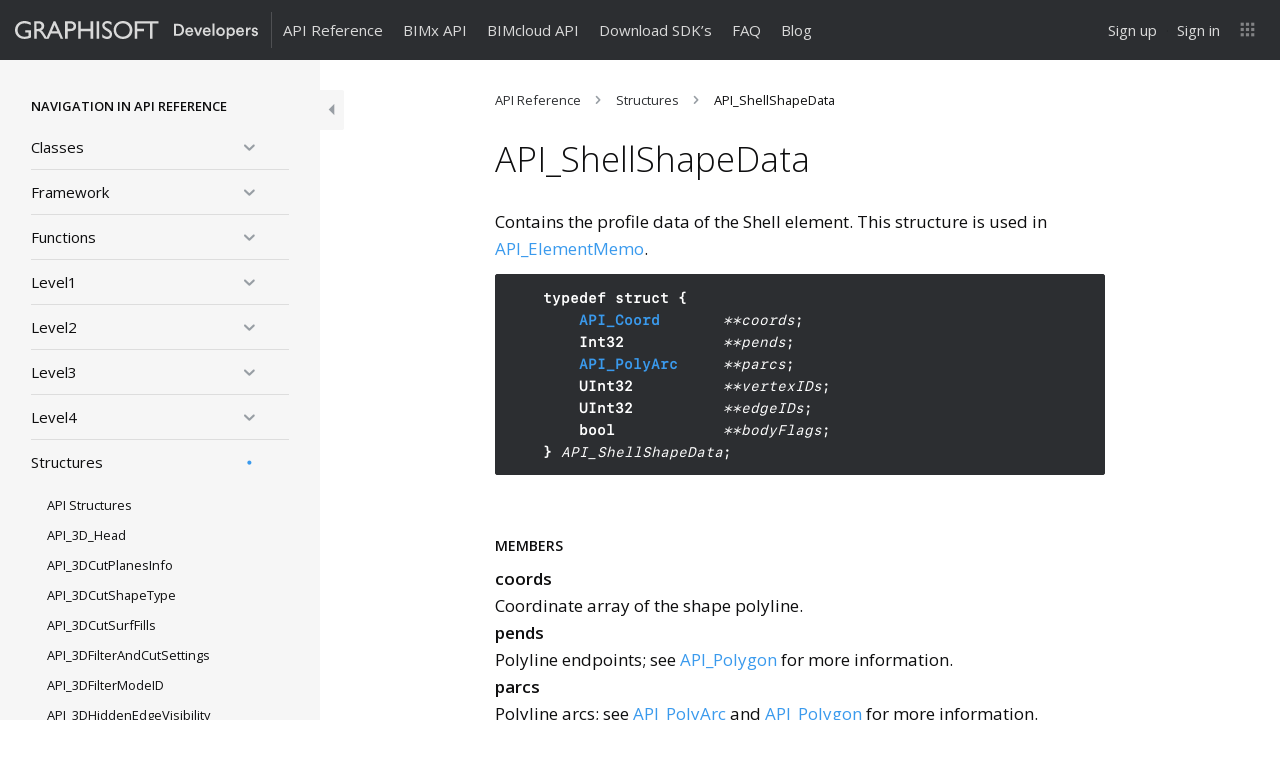

--- FILE ---
content_type: text/html; charset=UTF-8
request_url: https://archicadapi.graphisoft.com/documentation/api_shellshapedata
body_size: 41408
content:
<!DOCTYPE html>
<html id="graphisoft-dev" lang="en-US">
<head>
	<meta charset="UTF-8" />
	<meta http-equiv="X-UA-Compatible" content="IE=edge">
	<meta name="viewport" content="width=device-width, initial-scale=1.0">
	
	<meta name="robots" content="noodp"/>
	<meta name="description" content="Contains the profile data of the Shell element. This structure is used in API_ElementMemo. typedef struct { API_Coord **coords; Int32 **pends; API_PolyArc **parcs; UInt32 **vertexIDs; UInt32 **edgeIDs; bool **bodyFlags; } API_ShellShapeData; &nbsp; Members coords Coordinate array of the shape polyline. pends Polyline endpoints; see API_Polygon for more information. parcs Polyline&hellip;"/>

	<title>API_ShellShapeData | ARCHICAD API</title>

		
    <link rel="apple-touch-icon" sizes="180x180" href="https://assets.graphisoft.com/favicons/graphisoft/apple-touch-icon.png">
    <link rel="icon" type="image/png" sizes="32x32" href="https://assets.graphisoft.com/favicons/graphisoft/favicon-32x32.png">
    <link rel="icon" type="image/png" sizes="16x16" href="https://assets.graphisoft.com/favicons/graphisoft/favicon-16x16.png">
    <link rel="manifest" href="https://assets.graphisoft.com/favicons/graphisoft/site.webmanifest?">
    <link rel="mask-icon" href="https://assets.graphisoft.com/favicons/graphisoft/safari-pinned-tab.svg" color="#ff6104">
    <meta name="msapplication-Config" content="https://assets.graphisoft.com/favicons/graphisoft/browserconfig.xml?">
    <meta name="msapplication-TileColor" content="#da532c">
    <meta name="theme-color" content="#ffffff">

	<link href="https://assets.graphisoft.com/typography/proximanova.css" rel="stylesheet" />

	<link rel="pingback" href="https://archicadapi.graphisoft.com/wp/xmlrpc.php" />

		<!-- Google Tag Manager -->
	<script>(function(w,d,s,l,i){w[l]=w[l]||[];w[l].push({'gtm.start':
	new Date().getTime(),event:'gtm.js'});var f=d.getElementsByTagName(s)[0],
	j=d.createElement(s),dl=l!='dataLayer'?'&l='+l:'';j.async=true;j.src=
	'https://www.googletagmanager.com/gtm.js?id='+i+dl;f.parentNode.insertBefore(j,f);
	})(window,document,'script','dataLayer','GTM-TS6LCN');</script>
	<!-- End Google Tag Manager -->
	
	<meta property="og:type" content="website" />
	<meta property="og:title" content="API_ShellShapeData | " />
		<meta property="og:url" content=""/>
	<meta property="og:description" content="Contains the profile data of the Shell element. This structure is used in API_ElementMemo. typedef struct { API_Coord **coords; Int32 **pends; API_PolyArc **parcs; UInt32 **vertexIDs; UInt32 **edgeIDs; bool **bodyFlags; } API_ShellShapeData; &nbsp; Members coords Coordinate array of the shape polyline. pends Polyline endpoints; see API_Polygon for more information. parcs Polyline&hellip;"/>

		<!--[if lt IE 9]>
	  <script src="https://oss.maxcdn.com/html5shiv/3.7.3/html5shiv.min.js"></script>
	  <script src="https://oss.maxcdn.com/respond/1.4.2/respond.min.js"></script>
	<![endif]-->

<meta name='robots' content='max-image-preview:large' />
	<style>img:is([sizes="auto" i], [sizes^="auto," i]) { contain-intrinsic-size: 3000px 1500px }</style>
	<link rel='dns-prefetch' href='//graphisoftid.graphisoft.com' />
<link rel="alternate" type="application/rss+xml" title="ARCHICAD API &raquo; Feed" href="https://archicadapi.graphisoft.com/feed" />
<link rel="alternate" type="application/rss+xml" title="ARCHICAD API &raquo; Comments Feed" href="https://archicadapi.graphisoft.com/comments/feed" />
<script type="text/javascript">
/* <![CDATA[ */
window._wpemojiSettings = {"baseUrl":"https:\/\/s.w.org\/images\/core\/emoji\/16.0.1\/72x72\/","ext":".png","svgUrl":"https:\/\/s.w.org\/images\/core\/emoji\/16.0.1\/svg\/","svgExt":".svg","source":{"concatemoji":"https:\/\/archicadapi.graphisoft.com\/wp\/wp-includes\/js\/wp-emoji-release.min.js?ver=6.8.2"}};
/*! This file is auto-generated */
!function(s,n){var o,i,e;function c(e){try{var t={supportTests:e,timestamp:(new Date).valueOf()};sessionStorage.setItem(o,JSON.stringify(t))}catch(e){}}function p(e,t,n){e.clearRect(0,0,e.canvas.width,e.canvas.height),e.fillText(t,0,0);var t=new Uint32Array(e.getImageData(0,0,e.canvas.width,e.canvas.height).data),a=(e.clearRect(0,0,e.canvas.width,e.canvas.height),e.fillText(n,0,0),new Uint32Array(e.getImageData(0,0,e.canvas.width,e.canvas.height).data));return t.every(function(e,t){return e===a[t]})}function u(e,t){e.clearRect(0,0,e.canvas.width,e.canvas.height),e.fillText(t,0,0);for(var n=e.getImageData(16,16,1,1),a=0;a<n.data.length;a++)if(0!==n.data[a])return!1;return!0}function f(e,t,n,a){switch(t){case"flag":return n(e,"\ud83c\udff3\ufe0f\u200d\u26a7\ufe0f","\ud83c\udff3\ufe0f\u200b\u26a7\ufe0f")?!1:!n(e,"\ud83c\udde8\ud83c\uddf6","\ud83c\udde8\u200b\ud83c\uddf6")&&!n(e,"\ud83c\udff4\udb40\udc67\udb40\udc62\udb40\udc65\udb40\udc6e\udb40\udc67\udb40\udc7f","\ud83c\udff4\u200b\udb40\udc67\u200b\udb40\udc62\u200b\udb40\udc65\u200b\udb40\udc6e\u200b\udb40\udc67\u200b\udb40\udc7f");case"emoji":return!a(e,"\ud83e\udedf")}return!1}function g(e,t,n,a){var r="undefined"!=typeof WorkerGlobalScope&&self instanceof WorkerGlobalScope?new OffscreenCanvas(300,150):s.createElement("canvas"),o=r.getContext("2d",{willReadFrequently:!0}),i=(o.textBaseline="top",o.font="600 32px Arial",{});return e.forEach(function(e){i[e]=t(o,e,n,a)}),i}function t(e){var t=s.createElement("script");t.src=e,t.defer=!0,s.head.appendChild(t)}"undefined"!=typeof Promise&&(o="wpEmojiSettingsSupports",i=["flag","emoji"],n.supports={everything:!0,everythingExceptFlag:!0},e=new Promise(function(e){s.addEventListener("DOMContentLoaded",e,{once:!0})}),new Promise(function(t){var n=function(){try{var e=JSON.parse(sessionStorage.getItem(o));if("object"==typeof e&&"number"==typeof e.timestamp&&(new Date).valueOf()<e.timestamp+604800&&"object"==typeof e.supportTests)return e.supportTests}catch(e){}return null}();if(!n){if("undefined"!=typeof Worker&&"undefined"!=typeof OffscreenCanvas&&"undefined"!=typeof URL&&URL.createObjectURL&&"undefined"!=typeof Blob)try{var e="postMessage("+g.toString()+"("+[JSON.stringify(i),f.toString(),p.toString(),u.toString()].join(",")+"));",a=new Blob([e],{type:"text/javascript"}),r=new Worker(URL.createObjectURL(a),{name:"wpTestEmojiSupports"});return void(r.onmessage=function(e){c(n=e.data),r.terminate(),t(n)})}catch(e){}c(n=g(i,f,p,u))}t(n)}).then(function(e){for(var t in e)n.supports[t]=e[t],n.supports.everything=n.supports.everything&&n.supports[t],"flag"!==t&&(n.supports.everythingExceptFlag=n.supports.everythingExceptFlag&&n.supports[t]);n.supports.everythingExceptFlag=n.supports.everythingExceptFlag&&!n.supports.flag,n.DOMReady=!1,n.readyCallback=function(){n.DOMReady=!0}}).then(function(){return e}).then(function(){var e;n.supports.everything||(n.readyCallback(),(e=n.source||{}).concatemoji?t(e.concatemoji):e.wpemoji&&e.twemoji&&(t(e.twemoji),t(e.wpemoji)))}))}((window,document),window._wpemojiSettings);
/* ]]> */
</script>
<style id='wp-emoji-styles-inline-css' type='text/css'>

	img.wp-smiley, img.emoji {
		display: inline !important;
		border: none !important;
		box-shadow: none !important;
		height: 1em !important;
		width: 1em !important;
		margin: 0 0.07em !important;
		vertical-align: -0.1em !important;
		background: none !important;
		padding: 0 !important;
	}
</style>
<link rel='stylesheet' id='wp-block-library-css' href='https://archicadapi.graphisoft.com/wp/wp-includes/css/dist/block-library/style.min.css?ver=6.8.2' type='text/css' media='all' />
<style id='classic-theme-styles-inline-css' type='text/css'>
/*! This file is auto-generated */
.wp-block-button__link{color:#fff;background-color:#32373c;border-radius:9999px;box-shadow:none;text-decoration:none;padding:calc(.667em + 2px) calc(1.333em + 2px);font-size:1.125em}.wp-block-file__button{background:#32373c;color:#fff;text-decoration:none}
</style>
<style id='global-styles-inline-css' type='text/css'>
:root{--wp--preset--aspect-ratio--square: 1;--wp--preset--aspect-ratio--4-3: 4/3;--wp--preset--aspect-ratio--3-4: 3/4;--wp--preset--aspect-ratio--3-2: 3/2;--wp--preset--aspect-ratio--2-3: 2/3;--wp--preset--aspect-ratio--16-9: 16/9;--wp--preset--aspect-ratio--9-16: 9/16;--wp--preset--color--black: #000000;--wp--preset--color--cyan-bluish-gray: #abb8c3;--wp--preset--color--white: #ffffff;--wp--preset--color--pale-pink: #f78da7;--wp--preset--color--vivid-red: #cf2e2e;--wp--preset--color--luminous-vivid-orange: #ff6900;--wp--preset--color--luminous-vivid-amber: #fcb900;--wp--preset--color--light-green-cyan: #7bdcb5;--wp--preset--color--vivid-green-cyan: #00d084;--wp--preset--color--pale-cyan-blue: #8ed1fc;--wp--preset--color--vivid-cyan-blue: #0693e3;--wp--preset--color--vivid-purple: #9b51e0;--wp--preset--gradient--vivid-cyan-blue-to-vivid-purple: linear-gradient(135deg,rgba(6,147,227,1) 0%,rgb(155,81,224) 100%);--wp--preset--gradient--light-green-cyan-to-vivid-green-cyan: linear-gradient(135deg,rgb(122,220,180) 0%,rgb(0,208,130) 100%);--wp--preset--gradient--luminous-vivid-amber-to-luminous-vivid-orange: linear-gradient(135deg,rgba(252,185,0,1) 0%,rgba(255,105,0,1) 100%);--wp--preset--gradient--luminous-vivid-orange-to-vivid-red: linear-gradient(135deg,rgba(255,105,0,1) 0%,rgb(207,46,46) 100%);--wp--preset--gradient--very-light-gray-to-cyan-bluish-gray: linear-gradient(135deg,rgb(238,238,238) 0%,rgb(169,184,195) 100%);--wp--preset--gradient--cool-to-warm-spectrum: linear-gradient(135deg,rgb(74,234,220) 0%,rgb(151,120,209) 20%,rgb(207,42,186) 40%,rgb(238,44,130) 60%,rgb(251,105,98) 80%,rgb(254,248,76) 100%);--wp--preset--gradient--blush-light-purple: linear-gradient(135deg,rgb(255,206,236) 0%,rgb(152,150,240) 100%);--wp--preset--gradient--blush-bordeaux: linear-gradient(135deg,rgb(254,205,165) 0%,rgb(254,45,45) 50%,rgb(107,0,62) 100%);--wp--preset--gradient--luminous-dusk: linear-gradient(135deg,rgb(255,203,112) 0%,rgb(199,81,192) 50%,rgb(65,88,208) 100%);--wp--preset--gradient--pale-ocean: linear-gradient(135deg,rgb(255,245,203) 0%,rgb(182,227,212) 50%,rgb(51,167,181) 100%);--wp--preset--gradient--electric-grass: linear-gradient(135deg,rgb(202,248,128) 0%,rgb(113,206,126) 100%);--wp--preset--gradient--midnight: linear-gradient(135deg,rgb(2,3,129) 0%,rgb(40,116,252) 100%);--wp--preset--font-size--small: 13px;--wp--preset--font-size--medium: 20px;--wp--preset--font-size--large: 36px;--wp--preset--font-size--x-large: 42px;--wp--preset--spacing--20: 0.44rem;--wp--preset--spacing--30: 0.67rem;--wp--preset--spacing--40: 1rem;--wp--preset--spacing--50: 1.5rem;--wp--preset--spacing--60: 2.25rem;--wp--preset--spacing--70: 3.38rem;--wp--preset--spacing--80: 5.06rem;--wp--preset--shadow--natural: 6px 6px 9px rgba(0, 0, 0, 0.2);--wp--preset--shadow--deep: 12px 12px 50px rgba(0, 0, 0, 0.4);--wp--preset--shadow--sharp: 6px 6px 0px rgba(0, 0, 0, 0.2);--wp--preset--shadow--outlined: 6px 6px 0px -3px rgba(255, 255, 255, 1), 6px 6px rgba(0, 0, 0, 1);--wp--preset--shadow--crisp: 6px 6px 0px rgba(0, 0, 0, 1);}:where(.is-layout-flex){gap: 0.5em;}:where(.is-layout-grid){gap: 0.5em;}body .is-layout-flex{display: flex;}.is-layout-flex{flex-wrap: wrap;align-items: center;}.is-layout-flex > :is(*, div){margin: 0;}body .is-layout-grid{display: grid;}.is-layout-grid > :is(*, div){margin: 0;}:where(.wp-block-columns.is-layout-flex){gap: 2em;}:where(.wp-block-columns.is-layout-grid){gap: 2em;}:where(.wp-block-post-template.is-layout-flex){gap: 1.25em;}:where(.wp-block-post-template.is-layout-grid){gap: 1.25em;}.has-black-color{color: var(--wp--preset--color--black) !important;}.has-cyan-bluish-gray-color{color: var(--wp--preset--color--cyan-bluish-gray) !important;}.has-white-color{color: var(--wp--preset--color--white) !important;}.has-pale-pink-color{color: var(--wp--preset--color--pale-pink) !important;}.has-vivid-red-color{color: var(--wp--preset--color--vivid-red) !important;}.has-luminous-vivid-orange-color{color: var(--wp--preset--color--luminous-vivid-orange) !important;}.has-luminous-vivid-amber-color{color: var(--wp--preset--color--luminous-vivid-amber) !important;}.has-light-green-cyan-color{color: var(--wp--preset--color--light-green-cyan) !important;}.has-vivid-green-cyan-color{color: var(--wp--preset--color--vivid-green-cyan) !important;}.has-pale-cyan-blue-color{color: var(--wp--preset--color--pale-cyan-blue) !important;}.has-vivid-cyan-blue-color{color: var(--wp--preset--color--vivid-cyan-blue) !important;}.has-vivid-purple-color{color: var(--wp--preset--color--vivid-purple) !important;}.has-black-background-color{background-color: var(--wp--preset--color--black) !important;}.has-cyan-bluish-gray-background-color{background-color: var(--wp--preset--color--cyan-bluish-gray) !important;}.has-white-background-color{background-color: var(--wp--preset--color--white) !important;}.has-pale-pink-background-color{background-color: var(--wp--preset--color--pale-pink) !important;}.has-vivid-red-background-color{background-color: var(--wp--preset--color--vivid-red) !important;}.has-luminous-vivid-orange-background-color{background-color: var(--wp--preset--color--luminous-vivid-orange) !important;}.has-luminous-vivid-amber-background-color{background-color: var(--wp--preset--color--luminous-vivid-amber) !important;}.has-light-green-cyan-background-color{background-color: var(--wp--preset--color--light-green-cyan) !important;}.has-vivid-green-cyan-background-color{background-color: var(--wp--preset--color--vivid-green-cyan) !important;}.has-pale-cyan-blue-background-color{background-color: var(--wp--preset--color--pale-cyan-blue) !important;}.has-vivid-cyan-blue-background-color{background-color: var(--wp--preset--color--vivid-cyan-blue) !important;}.has-vivid-purple-background-color{background-color: var(--wp--preset--color--vivid-purple) !important;}.has-black-border-color{border-color: var(--wp--preset--color--black) !important;}.has-cyan-bluish-gray-border-color{border-color: var(--wp--preset--color--cyan-bluish-gray) !important;}.has-white-border-color{border-color: var(--wp--preset--color--white) !important;}.has-pale-pink-border-color{border-color: var(--wp--preset--color--pale-pink) !important;}.has-vivid-red-border-color{border-color: var(--wp--preset--color--vivid-red) !important;}.has-luminous-vivid-orange-border-color{border-color: var(--wp--preset--color--luminous-vivid-orange) !important;}.has-luminous-vivid-amber-border-color{border-color: var(--wp--preset--color--luminous-vivid-amber) !important;}.has-light-green-cyan-border-color{border-color: var(--wp--preset--color--light-green-cyan) !important;}.has-vivid-green-cyan-border-color{border-color: var(--wp--preset--color--vivid-green-cyan) !important;}.has-pale-cyan-blue-border-color{border-color: var(--wp--preset--color--pale-cyan-blue) !important;}.has-vivid-cyan-blue-border-color{border-color: var(--wp--preset--color--vivid-cyan-blue) !important;}.has-vivid-purple-border-color{border-color: var(--wp--preset--color--vivid-purple) !important;}.has-vivid-cyan-blue-to-vivid-purple-gradient-background{background: var(--wp--preset--gradient--vivid-cyan-blue-to-vivid-purple) !important;}.has-light-green-cyan-to-vivid-green-cyan-gradient-background{background: var(--wp--preset--gradient--light-green-cyan-to-vivid-green-cyan) !important;}.has-luminous-vivid-amber-to-luminous-vivid-orange-gradient-background{background: var(--wp--preset--gradient--luminous-vivid-amber-to-luminous-vivid-orange) !important;}.has-luminous-vivid-orange-to-vivid-red-gradient-background{background: var(--wp--preset--gradient--luminous-vivid-orange-to-vivid-red) !important;}.has-very-light-gray-to-cyan-bluish-gray-gradient-background{background: var(--wp--preset--gradient--very-light-gray-to-cyan-bluish-gray) !important;}.has-cool-to-warm-spectrum-gradient-background{background: var(--wp--preset--gradient--cool-to-warm-spectrum) !important;}.has-blush-light-purple-gradient-background{background: var(--wp--preset--gradient--blush-light-purple) !important;}.has-blush-bordeaux-gradient-background{background: var(--wp--preset--gradient--blush-bordeaux) !important;}.has-luminous-dusk-gradient-background{background: var(--wp--preset--gradient--luminous-dusk) !important;}.has-pale-ocean-gradient-background{background: var(--wp--preset--gradient--pale-ocean) !important;}.has-electric-grass-gradient-background{background: var(--wp--preset--gradient--electric-grass) !important;}.has-midnight-gradient-background{background: var(--wp--preset--gradient--midnight) !important;}.has-small-font-size{font-size: var(--wp--preset--font-size--small) !important;}.has-medium-font-size{font-size: var(--wp--preset--font-size--medium) !important;}.has-large-font-size{font-size: var(--wp--preset--font-size--large) !important;}.has-x-large-font-size{font-size: var(--wp--preset--font-size--x-large) !important;}
:where(.wp-block-post-template.is-layout-flex){gap: 1.25em;}:where(.wp-block-post-template.is-layout-grid){gap: 1.25em;}
:where(.wp-block-columns.is-layout-flex){gap: 2em;}:where(.wp-block-columns.is-layout-grid){gap: 2em;}
:root :where(.wp-block-pullquote){font-size: 1.5em;line-height: 1.6;}
</style>
<link rel='stylesheet' id='highlightjs-css' href='https://archicadapi.graphisoft.com/app/themes/graphisoft-dev-theme/assets/highlight.js/styles/sunburst.min.css?ver=9.9.0-acapi' type='text/css' media='all' />
<link rel='stylesheet' id='graphisoft-dev.min-css' href='https://archicadapi.graphisoft.com/app/themes/graphisoft-dev-theme/assets/css/index.min.css?ver=919649' type='text/css' media='all' />
<script type="text/javascript" src="https://archicadapi.graphisoft.com/wp/wp-includes/js/jquery/jquery.min.js?ver=3.7.1" id="jquery-core-js"></script>
<script type="text/javascript" src="https://archicadapi.graphisoft.com/wp/wp-includes/js/jquery/jquery-migrate.min.js?ver=3.4.1" id="jquery-migrate-js"></script>
<script type="text/javascript" src="https://graphisoftid.graphisoft.com/Scripts/lib/gsidsso.js?ver=240604" id="gsidsso-js"></script>
<script type="text/javascript" src="https://archicadapi.graphisoft.com/app/themes/graphisoft-dev-theme/assets/js/bootstrap.bundle.min.js?ver=5.3.3" id="bootstrap.min-js"></script>
<script type="text/javascript" src="https://archicadapi.graphisoft.com/app/themes/graphisoft-dev-theme/assets/highlight.js/highlight.min.js?ver=9.9.0-acapi" id="highlightjs-js"></script>
<link rel="https://api.w.org/" href="https://archicadapi.graphisoft.com/wp-json/" /><link rel="EditURI" type="application/rsd+xml" title="RSD" href="https://archicadapi.graphisoft.com/wp/xmlrpc.php?rsd" />
<meta name="generator" content="WordPress 6.8.2" />
<link rel="canonical" href="https://archicadapi.graphisoft.com/documentation/api_shellshapedata" />
<link rel='shortlink' href='https://archicadapi.graphisoft.com/?p=1281' />
<link rel="alternate" title="oEmbed (JSON)" type="application/json+oembed" href="https://archicadapi.graphisoft.com/wp-json/oembed/1.0/embed?url=https%3A%2F%2Farchicadapi.graphisoft.com%2Fdocumentation%2Fapi_shellshapedata" />
<link rel="alternate" title="oEmbed (XML)" type="text/xml+oembed" href="https://archicadapi.graphisoft.com/wp-json/oembed/1.0/embed?url=https%3A%2F%2Farchicadapi.graphisoft.com%2Fdocumentation%2Fapi_shellshapedata&#038;format=xml" />
		<style type="text/css" id="wp-custom-css">
			[data-role-search] {display: none;}		</style>
		
		<!-- Hotjar Tracking Code for http://archicadapi.graphisoft.com/ -->
	<script>
		(function(h,o,t,j,a,r){
			h.hj=h.hj||function(){(h.hj.q=h.hj.q||[]).push(arguments)};
			h._hjSettings={hjid:336480,hjsv:5};
			a=o.getElementsByTagName('head')[0];
			r=o.createElement('script');r.async=1;
			r.src=t+h._hjSettings.hjid+j+h._hjSettings.hjsv;
			a.appendChild(r);
		})(window,document,'//static.hotjar.com/c/hotjar-','.js?sv=');
	</script>
	</head>
<body class="wp-singular api_reference-template-default single single-api_reference postid-1281 wp-theme-graphisoft-dev-theme has-sidebar">

	<!-- Google Tag Manager (noscript) -->
	<noscript><iframe src="https://www.googletagmanager.com/ns.html?id=GTM-TS6LCN"
	height="0" width="0" style="display:none;visibility:hidden"></iframe></noscript>
	<!-- End Google Tag Manager (noscript) -->

<div id="header" class="container-fluid">

<nav class="navbar navbar-menu-main navbar-inverse navbar-fixed-top">
	<div class="container-fluid">
		<div class="navbar-header">
			<button type="button" class="navbar-toggle collapsed" data-bs-toggle="collapse" data-bs-target="#main-menu" aria-expanded="false" aria-controls="navbar">
				<span class="sr-only">Toggle navigation</span>
				<span class="icon-bar"></span>
				<span class="icon-bar"></span>
				<span class="icon-bar"></span>
			</button>
			
			<a id="logo" class="navbar-brand" href="https://archicadapi.graphisoft.com">
				<!--img src="https://archicadapi.graphisoft.com/app/themes/graphisoft-dev-theme/assets/images/logo-graphisoft-developer.svg" alt="ARCHICAD API"/-->
				<?xml version="1.0" encoding="utf-8"?>
<svg version="1.1" id="site-logo" xmlns="http://www.w3.org/2000/svg" xmlns:xlink="http://www.w3.org/1999/xlink" class="big"
	x="0px" y="0px" XXXwidth="100%" XXXheight="auto"
	viewBox="0 0 383.7 28.4" data-viewbox-small="0 0 190.8 28.4" enable-background="new 0 0 383.7 28.4" preserveAspectRatio="xMinYMid meet">
<style type="text/css">
#gs-dev * {
	fill:inherit;
}

#gs-dev {
	display: none;
}

.small #graphisoft-developer {
	display: none;
}
.small #gs-dev {
	display: block;
}
</style>
<g id="graphisoft-developer">
	<path id="developer" d="M378.6,12.5c-0.9-0.1-1.7,0.6-1.8,1.5l0,0c0,0.7,0.6,1.3,1.3,1.4l1.9,0.4c2,0.2,3.6,1.9,3.7,3.9
		c-0.1,2.4-2.2,4.3-4.6,4.2c-0.1,0-0.2,0-0.3,0c-2.5,0.3-4.8-1.4-5.3-3.9l2.7-0.7c0.1,1.3,1.3,2.3,2.6,2.2l0,0
		c0.9,0.2,1.7-0.4,1.9-1.3c0-0.1,0-0.1,0-0.2c-0.1-0.8-0.7-1.4-1.5-1.4l-1.9-0.4c-1.9-0.2-3.4-1.8-3.5-3.8c0.2-2.5,2.3-4.3,4.7-4.2
		c2.3-0.3,4.5,1.3,5,3.6l-2.6,0.7C380.8,13.2,379.8,12.4,378.6,12.5z M367.7,17.2v6.2h-3.1v-13h3v2.1c0.7-1.4,2.1-2.3,3.7-2.2
		c0.3,0,0.5,0,0.8,0.1v3.1c-0.3-0.1-0.7-0.1-1-0.1C368.7,13.4,367.7,14.8,367.7,17.2L367.7,17.2z M352.2,17.8c0,1.9,1.6,3.4,3.5,3.4
		c1.5,0.1,2.8-0.8,3.2-2.3l2.6,0.8c-0.8,2.5-3.2,4.2-5.8,4.1c-3.6,0-6.5-2.9-6.6-6.5c0-0.2,0-0.3,0-0.5c-0.2-3.6,2.5-6.6,6.1-6.8
		h0.1c4,0,6.3,2.6,6.3,6.8c0,0.3,0,0.7-0.1,1H352.2L352.2,17.8z M355.5,12.6c-1.6,0-3,1.2-3.1,2.9h6.3c0-1.6-1.3-2.9-2.9-2.9
		C355.6,12.6,355.5,12.6,355.5,12.6z M341.2,23.7c-1.5,0.1-3-0.6-3.9-1.8v6.5h-3v-18h3v1.8c0.9-1.4,2.5-2.1,4.1-2.1
		c3.8,0,5.9,2.9,5.9,6.8C347.2,20.8,344.9,23.7,341.2,23.7L341.2,23.7z M340.7,12.9c-2,0.1-3.5,1.7-3.5,3.7c0,0.1,0,0.2,0,0.3
		c-0.3,1.9,1,3.7,2.9,4s3.7-1,4-2.9c0.1-0.4,0.1-0.8,0-1.2c0.3-2-1.1-3.7-3.1-4C341,12.9,340.9,12.9,340.7,12.9L340.7,12.9z
		 M324.7,23.8c-3.8,0.1-7-2.9-7.1-6.7s2.9-7,6.7-7.1c3.8-0.1,7,2.9,7.1,6.7c0,0.1,0,0.1,0,0.2c0.2,3.6-2.6,6.7-6.2,6.9
		C324.9,23.8,324.8,23.8,324.7,23.8L324.7,23.8z M324.7,12.8c-2,0-3.6,1.7-3.6,3.7c0,0.1,0,0.2,0,0.4c-0.3,2,1.1,3.8,3.1,4.1
		c2,0.3,3.8-1.1,4.1-3.1c0-0.3,0-0.7,0-1c0.2-2-1.2-3.8-3.2-4.1C324.9,12.8,324.8,12.8,324.7,12.8L324.7,12.8z M312,4.1h3.1v19.3
		H312V4.1L312,4.1z M299.6,17.8c0,1.9,1.6,3.4,3.5,3.4c1.5,0.1,2.8-0.8,3.2-2.3l2.6,0.8c-0.8,2.5-3.1,4.2-5.8,4.1
		c-3.6,0-6.5-2.9-6.6-6.5c0-0.2,0-0.3,0-0.5c-0.2-3.6,2.5-6.6,6.1-6.8h0.1c4,0,6.3,2.6,6.3,6.8c0,0.3,0,0.7-0.1,1H299.6L299.6,17.8z
		 M302.8,12.6c-1.6,0-3,1.2-3.1,2.9h6.3c0-1.6-1.3-2.9-2.9-2.9C303,12.6,302.9,12.6,302.8,12.6z M287.6,23.4l-5.2-13h3.4l3.4,9.3
		l3.3-9.3h3.2l-5,13C290.7,23.4,287.6,23.4,287.6,23.4z M272,17.8c0,1.9,1.6,3.4,3.5,3.4c1.5,0.1,2.8-0.8,3.2-2.3l2.6,0.8
		c-0.8,2.5-3.2,4.2-5.8,4.1c-3.6,0-6.5-2.9-6.6-6.5c0-0.2,0-0.3,0-0.5c-0.2-3.6,2.5-6.6,6.1-6.8h0.1c3.9,0,6.3,2.6,6.3,6.8
		c0,0.3,0,0.7-0.1,1H272L272,17.8z M275.2,12.6c-1.6,0-3,1.2-3.1,2.9h6.3c0-1.6-1.3-2.9-2.9-2.9C275.4,12.6,275.3,12.6,275.2,12.6z
		 M257.8,23.4h-6.6V4.5h6.6c5.1,0,9.1,3.4,9.1,9.5c0.4,4.8-3.2,9-8.1,9.4C258.5,23.4,258.1,23.4,257.8,23.4z M257.7,7.4h-3.3v13.1
		h3.3c3.2,0,5.9-2.1,5.9-6.5S260.9,7.4,257.7,7.4L257.7,7.4z"/>
	<g id="graphisoft">
		<path d="M25.2,14.4H16V18h5.3v5.7c-1.9,0.6-3.8,1.1-6,1.1c-6.6,0-11.2-4.3-11.2-10.5c0-6,4.7-10.6,10.7-10.6
			c3.3,0,6.7,0.9,9.9,2.7v-4C20.3,0.5,18.1,0,14.8,0C6.4,0,0,6.2,0,14.3s6.2,14,14.7,14c3.8,0,6.8-0.7,10.5-2.3V14.4z"/>
		<path d="M30.2,0.4V28h4V16h1.7c2,0,3.7,0.7,7.3,6.3l3.6,5.7h4.7c-1.9-2.6-2.6-3.6-3.8-5.5c-2.1-3.4-3.6-6-6.2-7.7
			c3-1.2,4.6-3.6,4.6-6.8c0-4.8-3.5-7.7-9.1-7.7L30.2,0.4L30.2,0.4z M33.8,3.8h2.6c3.8,0,5.4,1.6,5.4,4.2c0,2.3-1.2,4.5-5.4,4.5
			h-2.6V3.8z"/>
		<path d="M63.8,0.2H61L49.2,28h4l3.5-8.1h11.7l3.7,8.1h4L63.8,0.2z M62.4,6.3l4.5,10h-8.6L62.4,6.3z"/>
		<path d="M79.1,0.4V28h4V16h4.1c6.4,0,9.3-3.3,9.3-7.7s-2.8-7.9-8.8-7.9C87.7,0.4,79.1,0.4,79.1,0.4z M83.1,3.9h4.7
			c3.6,0,4.7,2.2,4.7,4.2c0,2.8-1.9,4.3-4.9,4.3h-4.5C83.1,12.4,83.1,3.9,83.1,3.9z"/>
		<polygon points="123.4,0.4 119.4,0.4 119.4,12.4 103.9,12.4 103.9,0.4 100,0.4 100,28 103.9,28 103.9,16 119.4,16 119.4,28 
			123.4,28 		"/>
		<rect x="128.9" y="0.4" width="4" height="27.6"/>
		<path d="M152.4,1.9c-1.9-1.3-4.1-1.9-6.2-1.9c-5.1,0-8.4,2.9-8.4,7.4c0,7.6,11.9,8.2,11.9,13.9c0,1.5-1.4,3.5-4.5,3.5
			c-2.7,0-5.3-1.4-7.3-4v5c2.3,1.7,4.7,2.6,7.7,2.6c4.5,0,7.7-3.2,7.7-7.5c0-8.8-11.9-8.7-11.9-14c0-1.9,1.8-3.3,4.4-3.3
			c1.9,0,4.1,0.6,6.5,2.9V1.9H152.4z"/>
		<path d="M155.8,14.2c0,7.5,5.7,14.2,14.7,14.2c9.4,0,14.9-6.7,14.9-14.2c0-7.7-5.8-14.2-14.9-14.2C161.6,0,155.8,6.5,155.8,14.2
			 M159.6,14.2c0-6.1,4.6-10.5,10.7-10.5c6.2,0,10.8,4.5,10.8,10.5s-4.6,10.5-10.8,10.5C164.2,24.7,159.6,20.2,159.6,14.2"/>
		<polygon points="193,3.9 193,12.4 203.8,12.4 203.8,16 193,16 193,28 189.1,28 189.1,0.4 226.5,0.4 226.5,3.9 217,3.9 217,28 
			213,28 213,3.9 		"/>
	</g>
</g>
<g id="gs-dev">
	<g id="gs">
		<path d="M25.2,14.4H16V18h5.3v5.7c-1.9,0.6-3.8,1.1-6,1.1c-6.6,0-11.2-4.3-11.2-10.5c0-6,4.7-10.6,10.7-10.6
			c3.3,0,6.7,0.9,9.9,2.7v-4C20.3,0.5,18.1,0,14.8,0C6.4,0,0,6.2,0,14.3s6.2,14,14.7,14c3.8,0,6.8-0.7,10.5-2.3V14.4z"/>
		<path d="M44.6,1.9C42.8,0.6,40.5,0,38.5,0c-5.1,0-8.4,2.9-8.4,7.4C30.1,15,42,15.6,42,21.3c0,1.5-1.4,3.5-4.5,3.5
			c-2.7,0-5.3-1.4-7.3-4v5c2.3,1.7,4.7,2.6,7.7,2.6c4.5,0,7.7-3.2,7.7-7.5c0-8.8-11.9-8.7-11.9-14c0-1.9,1.8-3.3,4.4-3.3
			c1.9,0,4.1,0.6,6.5,2.9L44.6,1.9L44.6,1.9z"/>
	</g>
	<path id="dev" d="M185.7,12.5c-0.9-0.1-1.7,0.6-1.8,1.5l0,0c0,0.7,0.6,1.3,1.3,1.4l1.9,0.4
		c2,0.2,3.6,1.9,3.7,3.9c-0.1,2.4-2.2,4.3-4.6,4.2c-0.1,0-0.2,0-0.3,0c-2.5,0.3-4.8-1.4-5.3-3.9l2.7-0.7c0.1,1.3,1.3,2.3,2.6,2.2
		l0,0c0.9,0.2,1.7-0.4,1.9-1.3c0-0.1,0-0.1,0-0.2c-0.1-0.8-0.7-1.4-1.5-1.4l-1.9-0.4c-1.9-0.2-3.4-1.8-3.5-3.8
		c0.2-2.5,2.3-4.3,4.7-4.2c2.3-0.3,4.5,1.3,5,3.6l-2.6,0.7C187.9,13.2,186.9,12.4,185.7,12.5z M174.8,17.2v6.2h-3.1v-13h3v2.1
		c0.7-1.4,2.1-2.3,3.7-2.2c0.3,0,0.5,0,0.8,0.1v3.1c-0.3-0.1-0.7-0.1-1-0.1C175.8,13.4,174.8,14.8,174.8,17.2L174.8,17.2z
		 M159.3,17.8c0,1.9,1.6,3.4,3.5,3.4c1.5,0.1,2.8-0.8,3.2-2.3l2.6,0.8c-0.8,2.5-3.2,4.2-5.8,4.1c-3.6,0-6.5-2.9-6.6-6.5
		c0-0.2,0-0.3,0-0.5c-0.2-3.6,2.5-6.6,6.1-6.8h0.1c4,0,6.3,2.6,6.3,6.8c0,0.3,0,0.7-0.1,1H159.3L159.3,17.8z M162.6,12.6
		c-1.6,0-3,1.2-3.1,2.9h6.3c0-1.6-1.3-2.9-2.9-2.9C162.7,12.6,162.6,12.6,162.6,12.6z M148.3,23.7c-1.5,0.1-3-0.6-3.9-1.8v6.5h-3
		v-18h3v1.8c0.9-1.4,2.5-2.1,4.1-2.1c3.8,0,5.9,2.9,5.9,6.8C154.3,20.8,152,23.7,148.3,23.7L148.3,23.7z M147.8,12.9
		c-2,0.1-3.5,1.7-3.5,3.7c0,0.1,0,0.2,0,0.3c-0.3,1.9,1,3.7,2.9,4s3.7-1,4-2.9c0.1-0.4,0.1-0.8,0-1.2c0.3-2-1.1-3.7-3.1-4
		C148.1,12.9,148,12.9,147.8,12.9L147.8,12.9z M131.8,23.8c-3.8,0.1-7-2.9-7.1-6.7s2.9-7,6.7-7.1c3.8-0.1,7,2.9,7.1,6.7
		c0,0.1,0,0.1,0,0.2c0.2,3.6-2.6,6.7-6.2,6.9C132,23.8,131.9,23.8,131.8,23.8L131.8,23.8z M131.8,12.8c-2,0-3.6,1.7-3.6,3.7
		c0,0.1,0,0.2,0,0.4c-0.3,2,1.1,3.8,3.1,4.1c2,0.3,3.8-1.1,4.1-3.1c0-0.3,0-0.7,0-1c0.2-2-1.2-3.8-3.2-4.1
		C132,12.8,131.9,12.8,131.8,12.8L131.8,12.8z M119.1,4.1h3.1v19.3h-3.1V4.1L119.1,4.1z M106.7,17.8c0,1.9,1.6,3.4,3.5,3.4
		c1.5,0.1,2.8-0.8,3.2-2.3l2.6,0.8c-0.8,2.5-3.1,4.2-5.8,4.1c-3.6,0-6.5-2.9-6.6-6.5c0-0.2,0-0.3,0-0.5c-0.2-3.6,2.5-6.6,6.1-6.8
		h0.1c4,0,6.3,2.6,6.3,6.8c0,0.3,0,0.7-0.1,1H106.7L106.7,17.8z M109.9,12.6c-1.6,0-3,1.2-3.1,2.9h6.3c0-1.6-1.3-2.9-2.9-2.9
		C110.1,12.6,110,12.6,109.9,12.6z M94.7,23.4l-5.2-13h3.4l3.4,9.3l3.3-9.3h3.2l-5,13C97.8,23.4,94.7,23.4,94.7,23.4z M79.1,17.8
		c0,1.9,1.6,3.4,3.5,3.4c1.5,0.1,2.8-0.8,3.2-2.3l2.6,0.8c-0.8,2.5-3.2,4.2-5.8,4.1c-3.6,0-6.5-2.9-6.6-6.5c0-0.2,0-0.3,0-0.5
		c-0.2-3.6,2.5-6.6,6.1-6.8h0.1c3.9,0,6.3,2.6,6.3,6.8c0,0.3,0,0.7-0.1,1H79.1L79.1,17.8z M82.3,12.6c-1.6,0-3,1.2-3.1,2.9h6.3
		c0-1.6-1.3-2.9-2.9-2.9C82.5,12.6,82.4,12.6,82.3,12.6z M64.9,23.4h-6.6V4.5h6.6C70,4.5,74,7.9,74,14c0.4,4.8-3.2,9-8.1,9.4
		C65.6,23.4,65.2,23.4,64.9,23.4z M64.8,7.4h-3.3v13.1h3.3c3.2,0,5.9-2.1,5.9-6.5S68,7.4,64.8,7.4L64.8,7.4z"/>
</g>
</svg>
			</a>
		</div>

		<div id="main-menu" class="collapse navbar-collapse">
			<ul class="nav navbar-nav">
<li id="menu-item-1550" class="menu-item menu-item-type-custom menu-item-object-custom menu-item-1550 "><a href="https://graphisoft.github.io/archicad-api-devkit/">API Reference</a></li>
<li id="menu-item-2349" class="menu-item menu-item-type-post_type menu-item-object-page menu-item-2349 "><a href="https://archicadapi.graphisoft.com/api-for-bimx-mobile-apps">BIMx API</a></li>
<li id="menu-item-2770" class="menu-item menu-item-type-post_type menu-item-object-page menu-item-2770 "><a href="https://archicadapi.graphisoft.com/bimcloud-api">BIMcloud API</a></li>
<li id="menu-item-1551" class="menu-item menu-item-type-custom menu-item-object-custom menu-item-1551 "><a href="/downloads">Download SDK&#8217;s</a></li>
<li id="menu-item-1552" class="menu-item menu-item-type-custom menu-item-object-custom menu-item-1552 "><a href="/faq">FAQ</a></li>
<li id="menu-item-1699" class="menu-item menu-item-type-custom menu-item-object-custom menu-item-1699 "><a href="/blog">Blog</a></li>
			</ul>

			<form action="/" class="navbar-form navbar-right" data-role-search role="search">
				<div class="input-group">
					<input name="s" class="form-control" type="text" required="required" placeholder="Search…"/>

					<span class="input-group-btn">
						<button type="submit" class="btn btn-inverse">
							<span class="sr-only">Submit</span>
							<span class="glyphicon glyphicon-search aligned" aria-hidden="true"></span>
						</button>
					</span>
				</div>
			</form>

			<ul class="nav navbar-nav navbar-right">
				<li class="dropdown">
					<a class="dropdown-toggle" href="#" data-bs-toggle="dropdown" role="button" aria-haspopup="true" aria-expanded="false"><span class="glyphicon glyphicon-th aligned trans" aria-hidden="true"></span></a>

										<ul class="dropdown-menu">
<li id="menu-item-1695" class="menu-item menu-item-type-custom menu-item-object-custom menu-item-1695"><a href="http://www.graphisoft.com">graphisoft.com</a></li>
<li id="menu-item-1696" class="menu-item menu-item-type-custom menu-item-object-custom menu-item-1696"><a href="http://gdl.graphisoft.com">GDL Center</a></li>
<li id="menu-item-1697" class="menu-item menu-item-type-custom menu-item-object-custom menu-item-1697"><a href="http://helpcenter.graphisoft.com">Help Center</a></li>
					</ul>
									</li>
			</ul>

			<ul class="nav navbar-nav navbar-right">
<li class=""><a href="https://graphisoftid.graphisoft.com/#/register">Sign up</a></li></li><li class="divider-dot"><a href="https://graphisoftid.graphisoft.com/Account/ServiceLogin?Application=ARCHICADAPI&ReturnUrl=https%3A%2F%2Farchicadapi.graphisoft.com%2Fdocumentation%2Fapi_shellshapedata">Sign in</a></li></li>			</ul>
		</div>
	</div>
</nav>


</div>

<main class="container-fluid">
	<div class="row XXXrow-flex">
		<div class="col-sm-4 col-md-3 sidebar " role="complementary">

<!-- <div class="sidebar-toggle text-center">
	<a href="#"><span class="glyphicon glyphicon-triangle-left" aria-hidden="true"></span></a>
</div> -->

<div class="sidebar-content">
	<nav class="nav-menu-sidebar hidden-print XXXhidden-sm XXXhidden-xs">
		<h5 class="small block-title">Navigation in API Reference</h5>

		<ul class="nav nav-sidebar">
<li class="cat-item cat-item-7"><a data-bs-toggle="collapse" href="#api_reference_chapterclasses" >Classes<span class="text-muted glyphicon glyphicon-menu-down aligned" aria-hidden="true"></span></a>
<div id="api_reference_chapterclasses" class="toc-chapter-main-content collapse "><ul class="list-unstyled small "><li class=""><a href="https://archicadapi.graphisoft.com/documentation/advanced-2d-graphics">Advanced 2D Graphics</a></li><li class=""><a href="https://archicadapi.graphisoft.com/documentation/api_elementdecomposerinterface">API_&#x200B;ElementDecomposerInterface</a></li><li class=""><a href="https://archicadapi.graphisoft.com/documentation/api_hotlinkcachegenerator">API_&#x200B;HotlinkCacheGenerator</a></li><li class=""><a href="https://archicadapi.graphisoft.com/documentation/hgx-classes">HGX Classes</a></li><li class=""><a href="https://archicadapi.graphisoft.com/documentation/vector-image-13">Vector Image 13</a></li><li class=""><a href="https://archicadapi.graphisoft.com/documentation/vector-image-13-2">Vector Image 13</a></li></ul><ul class="list-unstyled nav-sidebar-level"><li class="cat-item cat-item-51"><span class="toc-chapter-sub small"><u>Attributes</u></span>
<ul class="list-unstyled small toc-titles-sub"><li class="">— <a href="https://archicadapi.graphisoft.com/documentation/agxaddfillattr">AGXaddFillAttr</a></li><li class="">— <a href="https://archicadapi.graphisoft.com/documentation/agxfilldeftype">AGXFillDefType</a></li><li class="">— <a href="https://archicadapi.graphisoft.com/documentation/agxgenpenattrs">AGXgenPenAttrs</a></li><li class="">— <a href="https://archicadapi.graphisoft.com/documentation/agxgetfillattr">AGXgetFillAttr</a></li><li class="">— <a href="https://archicadapi.graphisoft.com/documentation/agxgetlineitemsize">AGXGetLineItemSize</a></li><li class="">— <a href="https://archicadapi.graphisoft.com/documentation/agxgetpenrgb">AGXgetPenRGB</a></li><li class="">— <a href="https://archicadapi.graphisoft.com/documentation/agxindexfillattr">AGXindexFillAttr</a></li><li class="">— <a href="https://archicadapi.graphisoft.com/documentation/agxisspacehatch">AGXIsSpaceHatch</a></li><li class="">— <a href="https://archicadapi.graphisoft.com/documentation/agxnamefillattr">AGXnameFillAttr</a></li><li class="">— <a href="https://archicadapi.graphisoft.com/documentation/agxnumfillattr">AGXnumFillAttr</a></li><li class="">— <a href="https://archicadapi.graphisoft.com/documentation/agxnumpenattr">AGXnumPenAttr</a></li><li class="">— <a href="https://archicadapi.graphisoft.com/documentation/agxpen2rgbfloat">AGXPen2RGBfloat</a></li><li class="">— <a href="https://archicadapi.graphisoft.com/documentation/agxsetenv">AGXSetEnv</a></li><li class="">— <a href="https://archicadapi.graphisoft.com/documentation/agxsetpenrgb">AGXsetPenRGB</a></li><li class="">— <a href="https://archicadapi.graphisoft.com/documentation/agxunpackfilldef">AGXUnpackFillDef</a></li><li class="">— <a href="https://archicadapi.graphisoft.com/documentation/graphicsattributes">GraphicsAttributes</a></li></ul></li>
<li class="cat-item cat-item-27"><span class="toc-chapter-sub small"><u>ConstVectorImageIterator</u></span>
<ul class="list-unstyled small toc-titles-sub"><li class="">— <a href="https://archicadapi.graphisoft.com/documentation/constructors">Constructors</a></li><li class="">— <a href="https://archicadapi.graphisoft.com/documentation/constvectorimageiterator">ConstVectorImageIterator</a></li><li class="">— <a href="https://archicadapi.graphisoft.com/documentation/iseoi">IsEOI</a></li><li class="">— <a href="https://archicadapi.graphisoft.com/documentation/operator-gsptr">operator GSPtr</a></li><li class="">— <a href="https://archicadapi.graphisoft.com/documentation/operator-sy_arctype">operator Sy_&#x200B;ArcType*</a></li><li class="">— <a href="https://archicadapi.graphisoft.com/documentation/operator-sy_endtype">operator Sy_&#x200B;EndType*</a></li><li class="">— <a href="https://archicadapi.graphisoft.com/documentation/operator-sy_fonttype">operator Sy_&#x200B;FontType*</a></li><li class="">— <a href="https://archicadapi.graphisoft.com/documentation/operator-sy_hatchtype">operator Sy_&#x200B;HatchType*</a></li><li class="">— <a href="https://archicadapi.graphisoft.com/documentation/operator-sy_hottype">operator Sy_&#x200B;HotType*</a></li><li class="">— <a href="https://archicadapi.graphisoft.com/documentation/operator-sy_lintype">operator Sy_&#x200B;LinType*</a></li><li class="">— <a href="https://archicadapi.graphisoft.com/documentation/operator-sy_picturetype">operator Sy_&#x200B;PictureType*</a></li><li class="">— <a href="https://archicadapi.graphisoft.com/documentation/operator-sy_pixmaptype">operator Sy_&#x200B;PixMapType*</a></li><li class="">— <a href="https://archicadapi.graphisoft.com/documentation/operator-sy_polylintype">operator Sy_&#x200B;PolyLinType*</a></li><li class="">— <a href="https://archicadapi.graphisoft.com/documentation/operator-sy_splinetype">operator Sy_&#x200B;SplineType*</a></li><li class="">— <a href="https://archicadapi.graphisoft.com/documentation/operator-sy_texttype">operator Sy_&#x200B;TextType*</a></li><li class="">— <a href="https://archicadapi.graphisoft.com/documentation/operator-gt">operator-&gt;</a></li><li class="">— <a href="https://archicadapi.graphisoft.com/documentation/operator-2">operator*</a></li><li class="">— <a href="https://archicadapi.graphisoft.com/documentation/operator">operator++</a></li><li class="">— <a href="https://archicadapi.graphisoft.com/documentation/setsorting">SetSorting</a></li><li class="">— <a href="https://archicadapi.graphisoft.com/documentation/sortrecord">SortRecord</a></li></ul></li>
<li class="cat-item cat-item-28"><span class="toc-chapter-sub small"><u>VectorImage</u></span>
<ul class="list-unstyled small toc-titles-sub"><li class="">— <a href="https://archicadapi.graphisoft.com/documentation/addarc">AddArc</a></li><li class="">— <a href="https://archicadapi.graphisoft.com/documentation/addarcrec">AddArcRec</a></li><li class="">— <a href="https://archicadapi.graphisoft.com/documentation/addcircle">AddCircle</a></li><li class="">— <a href="https://archicadapi.graphisoft.com/documentation/addendmark">AddEndMark</a></li><li class="">— <a href="https://archicadapi.graphisoft.com/documentation/addfontrec">AddFontRec</a></li><li class="">— <a href="https://archicadapi.graphisoft.com/documentation/addfragment">AddFragment</a></li><li class="">— <a href="https://archicadapi.graphisoft.com/documentation/addhatch">AddHatch</a></li><li class="">— <a href="https://archicadapi.graphisoft.com/documentation/addhatchrec">AddHatchRec</a></li><li class="">— <a href="https://archicadapi.graphisoft.com/documentation/addhatchwhole">AddHatchWhole</a></li><li class="">— <a href="https://archicadapi.graphisoft.com/documentation/addhotspot">AddHotspot</a></li><li class="">— <a href="https://archicadapi.graphisoft.com/documentation/addhotspotrec">AddHotspotRec</a></li><li class="">— <a href="https://archicadapi.graphisoft.com/documentation/addline">AddLine</a></li><li class="">— <a href="https://archicadapi.graphisoft.com/documentation/addline-2">AddLine</a></li><li class="">— <a href="https://archicadapi.graphisoft.com/documentation/addlinerec">AddLineRec</a></li><li class="">— <a href="https://archicadapi.graphisoft.com/documentation/addpixmap">AddPixMap</a></li><li class="">— <a href="https://archicadapi.graphisoft.com/documentation/addpixmaprec">AddPixMapRec</a></li><li class="">— <a href="https://archicadapi.graphisoft.com/documentation/addpolylinerec">AddPolyLineRec</a></li><li class="">— <a href="https://archicadapi.graphisoft.com/documentation/addsidehotspot">AddSideHotspot</a></li><li class="">— <a href="https://archicadapi.graphisoft.com/documentation/addspline">AddSpline</a></li><li class="">— <a href="https://archicadapi.graphisoft.com/documentation/addsplinerec">AddSplineRec</a></li><li class="">— <a href="https://archicadapi.graphisoft.com/documentation/addtext">AddText</a></li><li class="">— <a href="https://archicadapi.graphisoft.com/documentation/addtextrec">AddTextRec</a></li><li class="">— <a href="https://archicadapi.graphisoft.com/documentation/append">Append</a></li><li class="">— <a href="https://archicadapi.graphisoft.com/documentation/clear">Clear</a></li><li class="">— <a href="https://archicadapi.graphisoft.com/documentation/connecttoelements">ConnectToElements</a></li><li class="">— <a href="https://archicadapi.graphisoft.com/documentation/constructors-2">Constructors</a></li><li class="">— <a href="https://archicadapi.graphisoft.com/documentation/deleteitemsoftype">DeleteItemsOfType</a></li><li class="">— <a href="https://archicadapi.graphisoft.com/documentation/getbounds">GetBounds</a></li><li class="">— <a href="https://archicadapi.graphisoft.com/documentation/getbounds-2">GetBounds</a></li><li class="">— <a href="https://archicadapi.graphisoft.com/documentation/getbounds-3">GetBounds</a></li><li class="">— <a href="https://archicadapi.graphisoft.com/documentation/getbounds-4">GetBounds</a></li><li class="">— <a href="https://archicadapi.graphisoft.com/documentation/getbounds-5">GetBounds</a></li><li class="">— <a href="https://archicadapi.graphisoft.com/documentation/getbounds-6">GetBounds</a></li><li class="">— <a href="https://archicadapi.graphisoft.com/documentation/getbounds-7">GetBounds</a></li><li class="">— <a href="https://archicadapi.graphisoft.com/documentation/getcapacity">GetCapacity</a></li><li class="">— <a href="https://archicadapi.graphisoft.com/documentation/getelements">GetElements</a></li><li class="">— <a href="https://archicadapi.graphisoft.com/documentation/getelementsref">GetElementsRef</a></li><li class="">— <a href="https://archicadapi.graphisoft.com/documentation/getitemcount">GetItemCount</a></li><li class="">— <a href="https://archicadapi.graphisoft.com/documentation/getitemcountoftype">GetItemCountOfType</a></li><li class="">— <a href="https://archicadapi.graphisoft.com/documentation/getitemframepoints">GetItemFramePoints</a></li><li class="">— <a href="https://archicadapi.graphisoft.com/documentation/getitempointsoftype">GetItemPointsOfType</a></li><li class="">— <a href="https://archicadapi.graphisoft.com/documentation/getusedbytes">GetUsedBytes</a></li><li class="">— <a href="https://archicadapi.graphisoft.com/documentation/isempty">IsEmpty</a></li><li class="">— <a href="https://archicadapi.graphisoft.com/documentation/isusingsortqueue">IsUsingSortQueue</a></li><li class="">— <a href="https://archicadapi.graphisoft.com/documentation/offsetimage">OffsetImage</a></li><li class="">— <a href="https://archicadapi.graphisoft.com/documentation/passelements">PassElements</a></li><li class="">— <a href="https://archicadapi.graphisoft.com/documentation/setcapacity">SetCapacity</a></li><li class="">— <a href="https://archicadapi.graphisoft.com/documentation/setdrawqueueusing">SetDrawQueueUsing</a></li><li class="">— <a href="https://archicadapi.graphisoft.com/documentation/setelements">SetElements</a></li><li class="">— <a href="https://archicadapi.graphisoft.com/documentation/setsortqueueusing">SetSortQueueUsing</a></li><li class="">— <a href="https://archicadapi.graphisoft.com/documentation/syenum">SyEnum</a></li><li class="">— <a href="https://archicadapi.graphisoft.com/documentation/takeelements">TakeElements</a></li><li class="">— <a href="https://archicadapi.graphisoft.com/documentation/vectorimage">VectorImage</a></li></ul></li>
<li class="cat-item cat-item-29"><span class="toc-chapter-sub small"><u>VectorImageIterator</u></span>
<ul class="list-unstyled small toc-titles-sub"><li class="">— <a href="https://archicadapi.graphisoft.com/documentation/constructors-3">Constructors</a></li><li class="">— <a href="https://archicadapi.graphisoft.com/documentation/operator-gsptr-2">operator GSPtr</a></li><li class="">— <a href="https://archicadapi.graphisoft.com/documentation/operator-sy_arctype-2">operator Sy_&#x200B;ArcType*</a></li><li class="">— <a href="https://archicadapi.graphisoft.com/documentation/operator-sy_endtype-2">operator Sy_&#x200B;EndType*</a></li><li class="">— <a href="https://archicadapi.graphisoft.com/documentation/operator-sy_fonttype-2">operator Sy_&#x200B;FontType*</a></li><li class="">— <a href="https://archicadapi.graphisoft.com/documentation/operator-sy_hatchtype-2">operator Sy_&#x200B;HatchType*</a></li><li class="">— <a href="https://archicadapi.graphisoft.com/documentation/operator-sy_hottype-2">operator Sy_&#x200B;HotType*</a></li><li class="">— <a href="https://archicadapi.graphisoft.com/documentation/operator-sy_lintype-2">operator Sy_&#x200B;LinType*</a></li><li class="">— <a href="https://archicadapi.graphisoft.com/documentation/operator-sy_picturetype-2">operator Sy_&#x200B;PictureType*</a></li><li class="">— <a href="https://archicadapi.graphisoft.com/documentation/operator-sy_pixmaptype-2">operator Sy_&#x200B;PixMapType*</a></li><li class="">— <a href="https://archicadapi.graphisoft.com/documentation/operator-sy_polylintype-2">operator Sy_&#x200B;PolyLinType*</a></li><li class="">— <a href="https://archicadapi.graphisoft.com/documentation/operator-sy_splinetype-2">operator Sy_&#x200B;SplineType*</a></li><li class="">— <a href="https://archicadapi.graphisoft.com/documentation/operator-sy_texttype-2">operator Sy_&#x200B;TextType*</a></li><li class="">— <a href="https://archicadapi.graphisoft.com/documentation/operator-gt-2">operator-&gt;</a></li><li class="">— <a href="https://archicadapi.graphisoft.com/documentation/operator-3">operator*</a></li><li class="">— <a href="https://archicadapi.graphisoft.com/documentation/vectorimageiterator">VectorImageIterator</a></li></ul></li>
<li class="cat-item cat-item-30"><span class="toc-chapter-sub small"><u>VectorPrimitives</u></span>
<ul class="list-unstyled small toc-titles-sub"><li class="">— <a href="https://archicadapi.graphisoft.com/documentation/modeler-graphics-8">Modeler Graphics 8</a></li><li class="">— <a href="https://archicadapi.graphisoft.com/documentation/modeler-graphics-8-2">Modeler Graphics 8</a></li><li class="">— <a href="https://archicadapi.graphisoft.com/documentation/sy_arctype">Sy_&#x200B;ArcType</a></li><li class="">— <a href="https://archicadapi.graphisoft.com/documentation/sy_endtype">Sy_&#x200B;EndType</a></li><li class="">— <a href="https://archicadapi.graphisoft.com/documentation/sy_fonttype">Sy_&#x200B;FontType</a></li><li class="">— <a href="https://archicadapi.graphisoft.com/documentation/sy_hatchtype">Sy_&#x200B;HatchType</a></li><li class="">— <a href="https://archicadapi.graphisoft.com/documentation/sy_hottype">Sy_&#x200B;HotType</a></li><li class="">— <a href="https://archicadapi.graphisoft.com/documentation/sy_lintype">Sy_&#x200B;LinType</a></li><li class="">— <a href="https://archicadapi.graphisoft.com/documentation/sy_picturetype">Sy_&#x200B;PictureType</a></li><li class="">— <a href="https://archicadapi.graphisoft.com/documentation/sy_pixmaptype">Sy_&#x200B;PixMapType</a></li><li class="">— <a href="https://archicadapi.graphisoft.com/documentation/sy_polylintype">Sy_&#x200B;PolyLinType</a></li><li class="">— <a href="https://archicadapi.graphisoft.com/documentation/sy_splinetype">Sy_&#x200B;SplineType</a></li><li class="">— <a href="https://archicadapi.graphisoft.com/documentation/sy_texttype">Sy_&#x200B;TextType</a></li></ul></li>
<li class="cat-item cat-item-31"><span class="toc-chapter-sub small"><u>VIDrawContext</u></span>
<ul class="list-unstyled small toc-titles-sub"><li class="">— <a href="https://archicadapi.graphisoft.com/documentation/anchorpos">AnchorPos</a></li><li class="">— <a href="https://archicadapi.graphisoft.com/documentation/exporthotspotproc">ExportHotspotProc</a></li><li class="">— <a href="https://archicadapi.graphisoft.com/documentation/exportlineproc">ExportLineProc</a></li><li class="">— <a href="https://archicadapi.graphisoft.com/documentation/exportpixmapproc">ExportPixMapProc</a></li><li class="">— <a href="https://archicadapi.graphisoft.com/documentation/exportpolyproc">ExportPolyProc</a></li><li class="">— <a href="https://archicadapi.graphisoft.com/documentation/exporttextproc">ExportTextProc</a></li><li class="">— <a href="https://archicadapi.graphisoft.com/documentation/facestyle">FaceStyle</a></li><li class="">— <a href="https://archicadapi.graphisoft.com/documentation/vidrawcontext">VIDrawContext</a></li></ul></li>
</ul></div>
</li>
<li class="cat-item cat-item-8"><a data-bs-toggle="collapse" href="#api_reference_chapterframework" >Framework<span class="text-muted glyphicon glyphicon-menu-down aligned" aria-hidden="true"></span></a>
<div id="api_reference_chapterframework" class="toc-chapter-main-content collapse "><ul class="list-unstyled small "><li class=""><a href="https://archicadapi.graphisoft.com/documentation/api-output-framework">API Output Framework</a></li><li class=""><a href="https://archicadapi.graphisoft.com/documentation/api-output-framework-helper-templates">API Output Framework helper templates</a></li><li class=""><a href="https://archicadapi.graphisoft.com/documentation/gsapiapioutputapplicaton-class">GSAPI::APIOutputApplicaton class</a></li><li class=""><a href="https://archicadapi.graphisoft.com/documentation/gsapidatabasegraph-class">GSAPI::DatabaseGraph class</a></li><li class=""><a href="https://archicadapi.graphisoft.com/documentation/gsapidatabasegraphnode-class">GSAPI::DatabaseGraphNode class</a></li><li class=""><a href="https://archicadapi.graphisoft.com/documentation/gsapiiapiattributeadapter-and-gsapiiapiattributeadapterbase-interfaces">GSAPI::IAPIAttributeAdapter and GSAPI::IAPIAttributeAdapterBase interfaces</a></li><li class=""><a href="https://archicadapi.graphisoft.com/documentation/gsapiiapiattributeadapterfactory-interface">GSAPI::IAPIAttributeAdapterFactory interface</a></li><li class=""><a href="https://archicadapi.graphisoft.com/documentation/gsapiiapioutputadapter-and-gsapiiapioutputadapterbase-interfaces">GSAPI::IAPIOutputAdapter and GSAPI::IAPIOutputAdapterBase interfaces</a></li><li class=""><a href="https://archicadapi.graphisoft.com/documentation/gsapiiapioutputadapterfactory-interface">GSAPI::IAPIOutputAdapterFactory interface</a></li><li class=""><a href="https://archicadapi.graphisoft.com/documentation/gsapiiapioutputmanager-interface">GSAPI::IAPIOutputManager interface</a></li><li class=""><a href="https://archicadapi.graphisoft.com/documentation/gsapiiapipseudocontainer-and-gsapiiapipseudoiterator-implementation-details">GSAPI::IAPIPseudoContainer and GSAPI::IAPIPseudoIterator implementation details</a></li><li class=""><a href="https://archicadapi.graphisoft.com/documentation/gsapiiapipseudocontainer-interface">GSAPI::IAPIPseudoContainer interface</a></li><li class=""><a href="https://archicadapi.graphisoft.com/documentation/gsapiiapipseudoiterator-interface">GSAPI::IAPIPseudoIterator interface</a></li><li class=""><a href="https://archicadapi.graphisoft.com/documentation/gsapiiattributeproxy-interface">GSAPI::IAttributeProxy interface</a></li><li class=""><a href="https://archicadapi.graphisoft.com/documentation/gsapiidatabaseselector-interface">GSAPI::IDatabaseSelector interface</a></li><li class=""><a href="https://archicadapi.graphisoft.com/documentation/gsapiprimelementiterator-class">GSAPI::PrimElementIterator class</a></li><li class=""><a href="https://archicadapi.graphisoft.com/documentation/gsapiuniquetypeidcreator-class">GSAPI::UniqueTypeIDCreator class</a></li></ul></div>
</li>
<li class="cat-item cat-item-9"><a data-bs-toggle="collapse" href="#api_reference_chapterfunctions" >Functions<span class="text-muted glyphicon glyphicon-menu-down aligned" aria-hidden="true"></span></a>
<div id="api_reference_chapterfunctions" class="toc-chapter-main-content collapse "><ul class="list-unstyled small "><li class=""><a href="https://archicadapi.graphisoft.com/documentation/acapi_addonobject_getobjectcontent">ACAPI_&#x200B;AddOnObject_&#x200B;GetObjectContent</a></li><li class=""><a href="https://archicadapi.graphisoft.com/documentation/acapi_addonobject_getobjectguidfromname">ACAPI_&#x200B;AddOnObject_&#x200B;GetObjectGuidFromName</a></li><li class=""><a href="https://archicadapi.graphisoft.com/documentation/acapi_addonobject_getobjectlist">ACAPI_&#x200B;AddOnObject_&#x200B;GetObjectList</a></li><li class=""><a href="https://archicadapi.graphisoft.com/documentation/acapi_addonobject_getteamworkownerid">ACAPI_&#x200B;AddOnObject_&#x200B;GetTeamworkOwnerId</a></li><li class=""><a href="https://archicadapi.graphisoft.com/documentation/acapi_addonobject_getuniqueobjectguidfromname">ACAPI_&#x200B;AddOnObject_&#x200B;GetUniqueObjectGuidFromName</a></li><li class=""><a href="https://archicadapi.graphisoft.com/documentation/acapi_addonobject_grantobjects">ACAPI_&#x200B;AddOnObject_&#x200B;GrantObjects</a></li><li class=""><a href="https://archicadapi.graphisoft.com/documentation/acapi_addonobject_modifyobject">ACAPI_&#x200B;AddOnObject_&#x200B;ModifyObject</a></li><li class=""><a href="https://archicadapi.graphisoft.com/documentation/acapi_addonobject_releaseobjects">ACAPI_&#x200B;AddOnObject_&#x200B;ReleaseObjects</a></li><li class=""><a href="https://archicadapi.graphisoft.com/documentation/acapi_addonobject_requestobjects">ACAPI_&#x200B;AddOnObject_&#x200B;RequestObjects</a></li><li class=""><a href="https://archicadapi.graphisoft.com/documentation/acapi_addonobject_reserveobjects">ACAPI_&#x200B;AddOnObject_&#x200B;ReserveObjects</a></li><li class=""><a href="https://archicadapi.graphisoft.com/documentation/acapi_addonobject_setuiproperties">ACAPI_&#x200B;AddOnObject_&#x200B;SetUIProperties</a></li><li class=""><a href="https://archicadapi.graphisoft.com/documentation/acapi_analyticalmodel_addloadcasetoloadcombination">ACAPI_&#x200B;AnalyticalModel_&#x200B;AddLoadCaseToLoadCombination</a></li><li class=""><a href="https://archicadapi.graphisoft.com/documentation/acapi_analyticalmodel_convertanalyticallinktononshortest">ACAPI_&#x200B;AnalyticalModel_&#x200B;ConvertAnalyticalLinkToNonShortest</a></li><li class=""><a href="https://archicadapi.graphisoft.com/documentation/acapi_analyticalmodel_createanalyticalloadcase">ACAPI_&#x200B;AnalyticalModel_&#x200B;CreateAnalyticalLoadCase</a></li><li class=""><a href="https://archicadapi.graphisoft.com/documentation/acapi_analyticalmodel_createanalyticalloadcombination">ACAPI_&#x200B;AnalyticalModel_&#x200B;CreateAnalyticalLoadCombination</a></li><li class=""><a href="https://archicadapi.graphisoft.com/documentation/acapi_analyticalmodel_createanalyticalloadgroup">ACAPI_&#x200B;AnalyticalModel_&#x200B;CreateAnalyticalLoadGroup</a></li><li class=""><a href="https://archicadapi.graphisoft.com/documentation/acapi_analyticalmodel_createelementfromcurvemember">ACAPI_&#x200B;AnalyticalModel_&#x200B;CreateElementFromCurveMember</a></li><li class=""><a href="https://archicadapi.graphisoft.com/documentation/acapi_analyticalmodel_createelementfromsegmentedsurfacemember">ACAPI_&#x200B;AnalyticalModel_&#x200B;CreateElementFromSegmentedSurfaceMember</a></li><li class=""><a href="https://archicadapi.graphisoft.com/documentation/acapi_analyticalmodel_createelementfromsurfacemember">ACAPI_&#x200B;AnalyticalModel_&#x200B;CreateElementFromSurfaceMember</a></li><li class=""><a href="https://archicadapi.graphisoft.com/documentation/acapi_analyticalmodel_deleteanalyticalloadcase">ACAPI_&#x200B;AnalyticalModel_&#x200B;DeleteAnalyticalLoadCase</a></li><li class=""><a href="https://archicadapi.graphisoft.com/documentation/acapi_analyticalmodel_deleteanalyticalloadcombination">ACAPI_&#x200B;AnalyticalModel_&#x200B;DeleteAnalyticalLoadCombination</a></li><li class=""><a href="https://archicadapi.graphisoft.com/documentation/acapi_analyticalmodel_deleteanalyticalloadgroup">ACAPI_&#x200B;AnalyticalModel_&#x200B;DeleteAnalyticalLoadGroup</a></li><li class=""><a href="https://archicadapi.graphisoft.com/documentation/acapi_analyticalmodel_getallanalyticalloadcases">ACAPI_&#x200B;AnalyticalModel_&#x200B;GetAllAnalyticalLoadCases</a></li><li class=""><a href="https://archicadapi.graphisoft.com/documentation/acapi_analyticalmodel_getanalyticaledgeloadgeometry">ACAPI_&#x200B;AnalyticalModel_&#x200B;GetAnalyticalEdgeLoadGeometry</a></li><li class=""><a href="https://archicadapi.graphisoft.com/documentation/acapi_analyticalmodel_getanalyticallinkgeometry">ACAPI_&#x200B;AnalyticalModel_&#x200B;GetAnalyticalLinkGeometry</a></li><li class=""><a href="https://archicadapi.graphisoft.com/documentation/acapi_analyticalmodel_getanalyticalloadcase">ACAPI_&#x200B;AnalyticalModel_&#x200B;GetAnalyticalLoadCase</a></li><li class=""><a href="https://archicadapi.graphisoft.com/documentation/acapi_analyticalmodel_getanalyticalloadcases">ACAPI_&#x200B;AnalyticalModel_&#x200B;GetAnalyticalLoadCases</a></li><li class=""><a href="https://archicadapi.graphisoft.com/documentation/acapi_analyticalmodel_getanalyticalloadcombination">ACAPI_&#x200B;AnalyticalModel_&#x200B;GetAnalyticalLoadCombination</a></li><li class=""><a href="https://archicadapi.graphisoft.com/documentation/acapi_analyticalmodel_getanalyticalloadcombinations">ACAPI_&#x200B;AnalyticalModel_&#x200B;GetAnalyticalLoadCombinations</a></li><li class=""><a href="https://archicadapi.graphisoft.com/documentation/acapi_analyticalmodel_getanalyticalloadgroup">ACAPI_&#x200B;AnalyticalModel_&#x200B;GetAnalyticalLoadGroup</a></li><li class=""><a href="https://archicadapi.graphisoft.com/documentation/acapi_analyticalmodel_getanalyticalloadgroups">ACAPI_&#x200B;AnalyticalModel_&#x200B;GetAnalyticalLoadGroups</a></li><li class=""><a href="https://archicadapi.graphisoft.com/documentation/acapi_analyticalmodel_getanalyticalmemberconnections">ACAPI_&#x200B;AnalyticalModel_&#x200B;GetAnalyticalMemberConnections</a></li><li class=""><a href="https://archicadapi.graphisoft.com/documentation/acapi_analyticalmodel_getanalyticalmodel">ACAPI_&#x200B;AnalyticalModel_&#x200B;GetAnalyticalModel</a></li><li class=""><a href="https://archicadapi.graphisoft.com/documentation/acapi_analyticalmodel_getanalyticalmodelvariation">ACAPI_&#x200B;AnalyticalModel_&#x200B;GetAnalyticalModelVariation</a></li><li class=""><a href="https://archicadapi.graphisoft.com/documentation/acapi_analyticalmodel_getanalyticalpointloadgeometry">ACAPI_&#x200B;AnalyticalModel_&#x200B;GetAnalyticalPointLoadGeometry</a></li><li class=""><a href="https://archicadapi.graphisoft.com/documentation/acapi_analyticalmodel_getanalyticalrelease">ACAPI_&#x200B;AnalyticalModel_&#x200B;GetAnalyticalRelease</a></li><li class=""><a href="https://archicadapi.graphisoft.com/documentation/acapi_analyticalmodel_getanalyticalsupportgeometry">ACAPI_&#x200B;AnalyticalModel_&#x200B;GetAnalyticalSupportGeometry</a></li><li class=""><a href="https://archicadapi.graphisoft.com/documentation/acapi_analyticalmodel_getanalyticalsurfaceloadgeometry">ACAPI_&#x200B;AnalyticalModel_&#x200B;GetAnalyticalSurfaceLoadGeometry</a></li><li class=""><a href="https://archicadapi.graphisoft.com/documentation/acapi_analyticalmodel_getcomplementaryprojectmembertype">ACAPI_&#x200B;AnalyticalModel_&#x200B;GetComplementaryProjectMemberType</a></li><li class=""><a href="https://archicadapi.graphisoft.com/documentation/acapi_analyticalmodel_getcurrentanalyticalmodel">ACAPI_&#x200B;AnalyticalModel_&#x200B;GetCurrentAnalyticalModel</a></li><li class=""><a href="https://archicadapi.graphisoft.com/documentation/acapi_analyticalmodel_getcurveelements">ACAPI_&#x200B;AnalyticalModel_&#x200B;GetCurveElements</a></li><li class=""><a href="https://archicadapi.graphisoft.com/documentation/acapi_analyticalmodel_getcurvemember">ACAPI_&#x200B;AnalyticalModel_&#x200B;GetCurveMember</a></li><li class=""><a href="https://archicadapi.graphisoft.com/documentation/acapi_analyticalmodel_getcurvemembercrosssection">ACAPI_&#x200B;AnalyticalModel_&#x200B;GetCurveMemberCrossSection</a></li><li class=""><a href="https://archicadapi.graphisoft.com/documentation/acapi_analyticalmodel_getcurvememberprofilevectorimage">ACAPI_&#x200B;AnalyticalModel_&#x200B;GetCurveMemberProfileVectorImage</a></li><li class=""><a href="https://archicadapi.graphisoft.com/documentation/acapi_analyticalmodel_getedgeloadfromelement">ACAPI_&#x200B;AnalyticalModel_&#x200B;GetEdgeLoadFromElement</a></li><li class=""><a href="https://archicadapi.graphisoft.com/documentation/acapi_analyticalmodel_getlcsofanalyticalmember">ACAPI_&#x200B;AnalyticalModel_&#x200B;GetLCSOfAnalyticalMember</a></li><li class=""><a href="https://archicadapi.graphisoft.com/documentation/acapi_analyticalmodel_getlcsofanalyticalmemberinintersections">ACAPI_&#x200B;AnalyticalModel_&#x200B;GetLCSOfAnalyticalMemberInIntersections</a></li><li class=""><a href="https://archicadapi.graphisoft.com/documentation/acapi_analyticalmodel_getlinkfromelement">ACAPI_&#x200B;AnalyticalModel_&#x200B;GetLinkFromElement</a></li><li class=""><a href="https://archicadapi.graphisoft.com/documentation/acapi_analyticalmodel_getpointloadfromelement">ACAPI_&#x200B;AnalyticalModel_&#x200B;GetPointLoadFromElement</a></li><li class=""><a href="https://archicadapi.graphisoft.com/documentation/acapi_analyticalmodel_getsegmentedsurfacemember">ACAPI_&#x200B;AnalyticalModel_&#x200B;GetSegmentedSurfaceMember</a></li><li class=""><a href="https://archicadapi.graphisoft.com/documentation/acapi_analyticalmodel_getsupportfromelement">ACAPI_&#x200B;AnalyticalModel_&#x200B;GetSupportFromElement</a></li><li class=""><a href="https://archicadapi.graphisoft.com/documentation/acapi_analyticalmodel_getsurfaceelements">ACAPI_&#x200B;AnalyticalModel_&#x200B;GetSurfaceElements</a></li><li class=""><a href="https://archicadapi.graphisoft.com/documentation/acapi_analyticalmodel_getsurfaceloadfromelement">ACAPI_&#x200B;AnalyticalModel_&#x200B;GetSurfaceLoadFromElement</a></li><li class=""><a href="https://archicadapi.graphisoft.com/documentation/acapi_analyticalmodel_getsurfacemember">ACAPI_&#x200B;AnalyticalModel_&#x200B;GetSurfaceMember</a></li><li class=""><a href="https://archicadapi.graphisoft.com/documentation/acapi_analyticalmodel_getvisiblitysettings">ACAPI_&#x200B;AnalyticalModel_&#x200B;GetVisiblitySettings</a></li><li class=""><a href="https://archicadapi.graphisoft.com/documentation/acapi_analyticalmodel_setanalyticalrelease">ACAPI_&#x200B;AnalyticalModel_&#x200B;SetAnalyticalRelease</a></li><li class=""><a href="https://archicadapi.graphisoft.com/documentation/acapi_analyticalmodel_setelementfromedgeload">ACAPI_&#x200B;AnalyticalModel_&#x200B;SetElementFromEdgeLoad</a></li><li class=""><a href="https://archicadapi.graphisoft.com/documentation/acapi_analyticalmodel_setelementfromlink">ACAPI_&#x200B;AnalyticalModel_&#x200B;SetElementFromLink</a></li><li class=""><a href="https://archicadapi.graphisoft.com/documentation/acapi_analyticalmodel_setelementfrompointload">ACAPI_&#x200B;AnalyticalModel_&#x200B;SetElementFromPointLoad</a></li><li class=""><a href="https://archicadapi.graphisoft.com/documentation/acapi_analyticalmodel_setelementfromsupport">ACAPI_&#x200B;AnalyticalModel_&#x200B;SetElementFromSupport</a></li><li class=""><a href="https://archicadapi.graphisoft.com/documentation/acapi_analyticalmodel_setelementfromsurfaceload">ACAPI_&#x200B;AnalyticalModel_&#x200B;SetElementFromSurfaceLoad</a></li><li class=""><a href="https://archicadapi.graphisoft.com/documentation/acapi_analyticalmodel_setgenerationsettingstonorule">ACAPI_&#x200B;AnalyticalModel_&#x200B;SetGenerationSettingsToNoRule</a></li><li class=""><a href="https://archicadapi.graphisoft.com/documentation/acapi_analyticalmodel_setvisiblitysettings">ACAPI_&#x200B;AnalyticalModel_&#x200B;SetVisiblitySettings</a></li><li class=""><a href="https://archicadapi.graphisoft.com/documentation/acapi_analyticalmodel_updateanalyticalmodel">ACAPI_&#x200B;AnalyticalModel_&#x200B;UpdateAnalyticalModel</a></li><li class=""><a href="https://archicadapi.graphisoft.com/documentation/acapi_attribute_addclassificationitem">ACAPI_&#x200B;Attribute_&#x200B;AddClassificationItem</a></li><li class=""><a href="https://archicadapi.graphisoft.com/documentation/acapi_attribute_create">ACAPI_&#x200B;Attribute_&#x200B;Create</a></li><li class=""><a href="https://archicadapi.graphisoft.com/documentation/acapi_attribute_createattributefolderpicker">ACAPI_&#x200B;Attribute_&#x200B;CreateAttributeFolderPicker</a></li><li class=""><a href="https://archicadapi.graphisoft.com/documentation/acapi_attribute_createext">ACAPI_&#x200B;Attribute_&#x200B;CreateExt</a></li><li class=""><a href="https://archicadapi.graphisoft.com/documentation/acapi_attribute_createfolder">ACAPI_&#x200B;Attribute_&#x200B;CreateFolder</a></li><li class=""><a href="https://archicadapi.graphisoft.com/documentation/acapi_attribute_delete">ACAPI_&#x200B;Attribute_&#x200B;Delete</a></li><li class=""><a href="https://archicadapi.graphisoft.com/documentation/acapi_attribute_deletefolder">ACAPI_&#x200B;Attribute_&#x200B;DeleteFolder</a></li><li class=""><a href="https://archicadapi.graphisoft.com/documentation/acapi_attribute_deletemore">ACAPI_&#x200B;Attribute_&#x200B;DeleteMore</a></li><li class=""><a href="https://archicadapi.graphisoft.com/documentation/acapi_attribute_get">ACAPI_&#x200B;Attribute_&#x200B;Get</a></li><li class=""><a href="https://archicadapi.graphisoft.com/documentation/acapi_attribute_getattributebynamefromproject">ACAPI_&#x200B;Attribute_&#x200B;GetAttributeByNameFromProject</a></li><li class=""><a href="https://archicadapi.graphisoft.com/documentation/acapi_attribute_getclassificationinsystem">ACAPI_&#x200B;Attribute_&#x200B;GetClassificationInSystem</a></li><li class=""><a href="https://archicadapi.graphisoft.com/documentation/acapi_attribute_getclassificationitems">ACAPI_&#x200B;Attribute_&#x200B;GetClassificationItems</a></li><li class=""><a href="https://archicadapi.graphisoft.com/documentation/acapi_attribute_getcurrentattributesetreader">ACAPI_&#x200B;Attribute_&#x200B;GetCurrentAttributeSetReader</a></li><li class=""><a href="https://archicadapi.graphisoft.com/documentation/acapi_attribute_getdef">ACAPI_&#x200B;Attribute_&#x200B;GetDef</a></li><li class=""><a href="https://archicadapi.graphisoft.com/documentation/acapi_attribute_getdefext">ACAPI_&#x200B;Attribute_&#x200B;GetDefExt</a></li><li class=""><a href="https://archicadapi.graphisoft.com/documentation/acapi_attribute_getfolder">ACAPI_&#x200B;Attribute_&#x200B;GetFolder</a></li><li class=""><a href="https://archicadapi.graphisoft.com/documentation/acapi_attribute_getfoldercontent">ACAPI_&#x200B;Attribute_&#x200B;GetFolderContent</a></li><li class=""><a href="https://archicadapi.graphisoft.com/documentation/acapi_attribute_getnum">ACAPI_&#x200B;Attribute_&#x200B;GetNum</a></li><li class=""><a href="https://archicadapi.graphisoft.com/documentation/acapi_attribute_getpropertydefinitions">ACAPI_&#x200B;Attribute_&#x200B;GetPropertyDefinitions</a></li><li class=""><a href="https://archicadapi.graphisoft.com/documentation/acapi_attribute_getpropertyvalue">ACAPI_&#x200B;Attribute_&#x200B;GetPropertyValue</a></li><li class=""><a href="https://archicadapi.graphisoft.com/documentation/acapi_attribute_getpropertyvalues">ACAPI_&#x200B;Attribute_&#x200B;GetPropertyValues</a></li><li class=""><a href="https://archicadapi.graphisoft.com/documentation/acapi_attribute_getpropertyvaluesbyguid">ACAPI_&#x200B;Attribute_&#x200B;GetPropertyValuesByGuid</a></li><li class=""><a href="https://archicadapi.graphisoft.com/documentation/acapi_attribute_getuserdata">ACAPI_&#x200B;Attribute_&#x200B;GetUserData</a></li><li class=""><a href="https://archicadapi.graphisoft.com/documentation/acapi_attribute_isclassificationitemvisible">ACAPI_&#x200B;Attribute_&#x200B;IsClassificationItemVisible</a></li><li class=""><a href="https://archicadapi.graphisoft.com/documentation/acapi_attribute_ispropertydefinitionavailable">ACAPI_&#x200B;Attribute_&#x200B;IsPropertyDefinitionAvailable</a></li><li class=""><a href="https://archicadapi.graphisoft.com/documentation/acapi_attribute_ispropertydefinitionvalueeditable">ACAPI_&#x200B;Attribute_&#x200B;IsPropertyDefinitionValueEditable</a></li><li class=""><a href="https://archicadapi.graphisoft.com/documentation/acapi_attribute_ispropertydefinitionvisible">ACAPI_&#x200B;Attribute_&#x200B;IsPropertyDefinitionVisible</a></li><li class=""><a href="https://archicadapi.graphisoft.com/documentation/acapi_attribute_modify">ACAPI_&#x200B;Attribute_&#x200B;Modify</a></li><li class=""><a href="https://archicadapi.graphisoft.com/documentation/acapi_attribute_modifyext">ACAPI_&#x200B;Attribute_&#x200B;ModifyExt</a></li><li class=""><a href="https://archicadapi.graphisoft.com/documentation/acapi_attribute_move">ACAPI_&#x200B;Attribute_&#x200B;Move</a></li><li class=""><a href="https://archicadapi.graphisoft.com/documentation/acapi_attribute_removeclassificationitem">ACAPI_&#x200B;Attribute_&#x200B;RemoveClassificationItem</a></li><li class=""><a href="https://archicadapi.graphisoft.com/documentation/acapi_attribute_renamefolder">ACAPI_&#x200B;Attribute_&#x200B;RenameFolder</a></li><li class=""><a href="https://archicadapi.graphisoft.com/documentation/acapi_attribute_search">ACAPI_&#x200B;Attribute_&#x200B;Search</a></li><li class=""><a href="https://archicadapi.graphisoft.com/documentation/acapi_attribute_setproperties">ACAPI_&#x200B;Attribute_&#x200B;SetProperties</a></li><li class=""><a href="https://archicadapi.graphisoft.com/documentation/acapi_attribute_setproperty">ACAPI_&#x200B;Attribute_&#x200B;SetProperty</a></li><li class=""><a href="https://archicadapi.graphisoft.com/documentation/acapi_attribute_setuserdata">ACAPI_&#x200B;Attribute_&#x200B;SetUserData</a></li><li class=""><a href="https://archicadapi.graphisoft.com/documentation/acapi_attributelist_addproperty">ACAPI_&#x200B;AttributeList_&#x200B;AddProperty</a></li><li class=""><a href="https://archicadapi.graphisoft.com/documentation/acapi_attributelist_deleteproperty">ACAPI_&#x200B;AttributeList_&#x200B;DeleteProperty</a></li><li class=""><a href="https://archicadapi.graphisoft.com/documentation/acapi_attributelist_modifypropertyvalue">ACAPI_&#x200B;AttributeList_&#x200B;ModifyPropertyValue</a></li><li class=""><a href="https://archicadapi.graphisoft.com/documentation/acapi_automate">ACAPI_&#x200B;Automate</a></li><li class=""><a href="https://archicadapi.graphisoft.com/documentation/acapi_body_addedge">ACAPI_&#x200B;Body_&#x200B;AddEdge</a></li><li class=""><a href="https://archicadapi.graphisoft.com/documentation/acapi_body_addpolygon">ACAPI_&#x200B;Body_&#x200B;AddPolygon</a></li><li class=""><a href="https://archicadapi.graphisoft.com/documentation/acapi_body_addpolynormal">ACAPI_&#x200B;Body_&#x200B;AddPolyNormal</a></li><li class=""><a href="https://archicadapi.graphisoft.com/documentation/acapi_body_addvertex">ACAPI_&#x200B;Body_&#x200B;AddVertex</a></li><li class=""><a href="https://archicadapi.graphisoft.com/documentation/acapi_body_create">ACAPI_&#x200B;Body_&#x200B;Create</a></li><li class=""><a href="https://archicadapi.graphisoft.com/documentation/acapi_body_dispose">ACAPI_&#x200B;Body_&#x200B;Dispose</a></li><li class=""><a href="https://archicadapi.graphisoft.com/documentation/acapi_body_finish">ACAPI_&#x200B;Body_&#x200B;Finish</a></li><li class=""><a href="https://archicadapi.graphisoft.com/documentation/acapi_callcommand">ACAPI_&#x200B;CallCommand</a></li><li class=""><a href="https://archicadapi.graphisoft.com/documentation/acapi_callundoablecommand">ACAPI_&#x200B;CallUndoableCommand</a></li><li class=""><a href="https://archicadapi.graphisoft.com/documentation/acapi_classification_changeclassificationitem">ACAPI_&#x200B;Classification_&#x200B;ChangeClassificationItem</a></li><li class=""><a href="https://archicadapi.graphisoft.com/documentation/acapi_classification_changeclassificationsystem">ACAPI_&#x200B;Classification_&#x200B;ChangeClassificationSystem</a></li><li class=""><a href="https://archicadapi.graphisoft.com/documentation/acapi_classification_createclassificationitem">ACAPI_&#x200B;Classification_&#x200B;CreateClassificationItem</a></li><li class=""><a href="https://archicadapi.graphisoft.com/documentation/acapi_classification_createclassificationsystem">ACAPI_&#x200B;Classification_&#x200B;CreateClassificationSystem</a></li><li class=""><a href="https://archicadapi.graphisoft.com/documentation/acapi_classification_deleteclassificationitem">ACAPI_&#x200B;Classification_&#x200B;DeleteClassificationItem</a></li><li class=""><a href="https://archicadapi.graphisoft.com/documentation/acapi_classification_deleteclassificationsystem">ACAPI_&#x200B;Classification_&#x200B;DeleteClassificationSystem</a></li><li class=""><a href="https://archicadapi.graphisoft.com/documentation/acapi_classification_getclassificationitem">ACAPI_&#x200B;Classification_&#x200B;GetClassificationItem</a></li><li class=""><a href="https://archicadapi.graphisoft.com/documentation/acapi_classification_getclassificationitemchildren">ACAPI_&#x200B;Classification_&#x200B;GetClassificationItemChildren</a></li><li class=""><a href="https://archicadapi.graphisoft.com/documentation/acapi_classification_getclassificationitemparent">ACAPI_&#x200B;Classification_&#x200B;GetClassificationItemParent</a></li><li class=""><a href="https://archicadapi.graphisoft.com/documentation/acapi_classification_getclassificationitemsystem">ACAPI_&#x200B;Classification_&#x200B;GetClassificationItemSystem</a></li><li class=""><a href="https://archicadapi.graphisoft.com/documentation/acapi_classification_getclassificationsystem">ACAPI_&#x200B;Classification_&#x200B;GetClassificationSystem</a></li><li class=""><a href="https://archicadapi.graphisoft.com/documentation/acapi_classification_getclassificationsystemrootitems">ACAPI_&#x200B;Classification_&#x200B;GetClassificationSystemRootItems</a></li><li class=""><a href="https://archicadapi.graphisoft.com/documentation/acapi_classification_getclassificationsystems">ACAPI_&#x200B;Classification_&#x200B;GetClassificationSystems</a></li><li class=""><a href="https://archicadapi.graphisoft.com/documentation/acapi_classification_import">ACAPI_&#x200B;Classification_&#x200B;Import</a></li><li class=""><a href="https://archicadapi.graphisoft.com/documentation/acapi_command_call">ACAPI_&#x200B;Command_&#x200B;Call</a></li><li class=""><a href="https://archicadapi.graphisoft.com/documentation/acapi_command_callfromeventloop">ACAPI_&#x200B;Command_&#x200B;CallFromEventLoop</a></li><li class=""><a href="https://archicadapi.graphisoft.com/documentation/acapi_command_externalcall">ACAPI_&#x200B;Command_&#x200B;ExternalCall</a></li><li class=""><a href="https://archicadapi.graphisoft.com/documentation/acapi_command_test">ACAPI_&#x200B;Command_&#x200B;Test</a></li><li class=""><a href="https://archicadapi.graphisoft.com/documentation/acapi_database">ACAPI_&#x200B;Database</a></li><li class=""><a href="https://archicadapi.graphisoft.com/documentation/acapi_database_getlast3ddeflevels">ACAPI_&#x200B;Database_&#x200B;GetLast3DDefLevels</a></li><li class=""><a href="https://archicadapi.graphisoft.com/documentation/acapi_database_setlast3ddeflevels">ACAPI_&#x200B;Database_&#x200B;SetLast3DDefLevels</a></li><li class=""><a href="https://archicadapi.graphisoft.com/documentation/acapi_disposeaddparhdl">ACAPI_&#x200B;DisposeAddParHdl</a></li><li class=""><a href="https://archicadapi.graphisoft.com/documentation/acapi_disposeattrdefshdls">ACAPI_&#x200B;DisposeAttrDefsHdls</a></li><li class=""><a href="https://archicadapi.graphisoft.com/documentation/acapi_disposeattrdefshdlsext">ACAPI_&#x200B;DisposeAttrDefsHdlsExt</a></li><li class=""><a href="https://archicadapi.graphisoft.com/documentation/acapi_disposebeamrelationhdls">ACAPI_&#x200B;DisposeBeamRelationHdls</a></li><li class=""><a href="https://archicadapi.graphisoft.com/documentation/acapi_disposebeamsegmentrelationhdls">ACAPI_&#x200B;DisposeBeamSegmentRelationHdls</a></li><li class=""><a href="https://archicadapi.graphisoft.com/documentation/acapi_disposeelemmemohdls">ACAPI_&#x200B;DisposeElemMemoHdls</a></li><li class=""><a href="https://archicadapi.graphisoft.com/documentation/acapi_disposeparagraphshdl">ACAPI_&#x200B;DisposeParagraphsHdl</a></li><li class=""><a href="https://archicadapi.graphisoft.com/documentation/acapi_disposeroomrelationhdls">ACAPI_&#x200B;DisposeRoomRelationHdls</a></li><li class=""><a href="https://archicadapi.graphisoft.com/documentation/acapi_disposewallrelationhdls">ACAPI_&#x200B;DisposeWallRelationHdls</a></li><li class=""><a href="https://archicadapi.graphisoft.com/documentation/acapi_disposeworkspaceinfohdls">ACAPI_&#x200B;DisposeWorkspaceInfoHdls</a></li><li class=""><a href="https://archicadapi.graphisoft.com/documentation/acapi_elemcomponent_getpropertydefinitions">ACAPI_&#x200B;ElemComponent_&#x200B;GetPropertyDefinitions</a></li><li class=""><a href="https://archicadapi.graphisoft.com/documentation/acapi_elemcomponent_getpropertyvalue">ACAPI_&#x200B;ElemComponent_&#x200B;GetPropertyValue</a></li><li class=""><a href="https://archicadapi.graphisoft.com/documentation/acapi_elemcomponent_getpropertyvalues">ACAPI_&#x200B;ElemComponent_&#x200B;GetPropertyValues</a></li><li class=""><a href="https://archicadapi.graphisoft.com/documentation/acapi_elemcomponent_getpropertyvaluesbyguid">ACAPI_&#x200B;ElemComponent_&#x200B;GetPropertyValuesByGuid</a></li><li class=""><a href="https://archicadapi.graphisoft.com/documentation/acapi_elemdifferencegenerator_generatedifference">ACAPI_&#x200B;ElemDifferenceGenerator_&#x200B;GenerateDifference</a></li><li class=""><a href="https://archicadapi.graphisoft.com/documentation/acapi_elemdifferencegenerator_getstate">ACAPI_&#x200B;ElemDifferenceGenerator_&#x200B;GetState</a></li><li class=""><a href="https://archicadapi.graphisoft.com/documentation/acapi_element_addclassificationitem">ACAPI_&#x200B;Element_&#x200B;AddClassificationItem</a></li><li class=""><a href="https://archicadapi.graphisoft.com/documentation/acapi_element_addclassificationitemdefault">ACAPI_&#x200B;Element_&#x200B;AddClassificationItemDefault</a></li><li class=""><a href="https://archicadapi.graphisoft.com/documentation/acapi_element_attachobserver">ACAPI_&#x200B;Element_&#x200B;AttachObserver</a></li><li class=""><a href="https://archicadapi.graphisoft.com/documentation/acapi_element_change">ACAPI_&#x200B;Element_&#x200B;Change</a></li><li class=""><a href="https://archicadapi.graphisoft.com/documentation/acapi_element_changedefaults">ACAPI_&#x200B;Element_&#x200B;ChangeDefaults</a></li><li class=""><a href="https://archicadapi.graphisoft.com/documentation/acapi_element_changedefaultsext">ACAPI_&#x200B;Element_&#x200B;ChangeDefaultsExt</a></li><li class=""><a href="https://archicadapi.graphisoft.com/documentation/acapi_element_changeext">ACAPI_&#x200B;Element_&#x200B;ChangeExt</a></li><li class=""><a href="https://archicadapi.graphisoft.com/documentation/acapi_element_changememo">ACAPI_&#x200B;Element_&#x200B;ChangeMemo</a></li><li class=""><a href="https://archicadapi.graphisoft.com/documentation/acapi_element_changemore">ACAPI_&#x200B;Element_&#x200B;ChangeMore</a></li><li class=""><a href="https://archicadapi.graphisoft.com/documentation/acapi_element_changeparameters">ACAPI_&#x200B;Element_&#x200B;ChangeParameters</a></li><li class=""><a href="https://archicadapi.graphisoft.com/documentation/acapi_element_composites_quantity_mask_check">ACAPI_&#x200B;ELEMENT_&#x200B;COMPOSITES_&#x200B;QUANTITY_&#x200B;MASK_&#x200B;CHECK</a></li><li class=""><a href="https://archicadapi.graphisoft.com/documentation/acapi_element_composites_quantity_mask_clear">ACAPI_&#x200B;ELEMENT_&#x200B;COMPOSITES_&#x200B;QUANTITY_&#x200B;MASK_&#x200B;CLEAR</a></li><li class=""><a href="https://archicadapi.graphisoft.com/documentation/acapi_element_composites_quantity_mask_set">ACAPI_&#x200B;ELEMENT_&#x200B;COMPOSITES_&#x200B;QUANTITY_&#x200B;MASK_&#x200B;SET</a></li><li class=""><a href="https://archicadapi.graphisoft.com/documentation/acapi_element_composites_quantity_mask_setfull">ACAPI_&#x200B;ELEMENT_&#x200B;COMPOSITES_&#x200B;QUANTITY_&#x200B;MASK_&#x200B;SETFULL</a></li><li class=""><a href="https://archicadapi.graphisoft.com/documentation/acapi_element_create">ACAPI_&#x200B;Element_&#x200B;Create</a></li><li class=""><a href="https://archicadapi.graphisoft.com/documentation/acapi_element_createext">ACAPI_&#x200B;Element_&#x200B;CreateExt</a></li><li class=""><a href="https://archicadapi.graphisoft.com/documentation/acapi_element_decompose">ACAPI_&#x200B;Element_&#x200B;Decompose</a></li><li class=""><a href="https://archicadapi.graphisoft.com/documentation/acapi_element_delete">ACAPI_&#x200B;Element_&#x200B;Delete</a></li><li class=""><a href="https://archicadapi.graphisoft.com/documentation/acapi_element_deleteselected">ACAPI_&#x200B;Element_&#x200B;DeleteSelected</a></li><li class=""><a href="https://archicadapi.graphisoft.com/documentation/acapi_element_deleteuserdata">ACAPI_&#x200B;Element_&#x200B;DeleteUserData</a></li><li class=""><a href="https://archicadapi.graphisoft.com/documentation/acapi_element_deselectall">ACAPI_&#x200B;Element_&#x200B;DeselectAll</a></li><li class=""><a href="https://archicadapi.graphisoft.com/documentation/acapi_element_detachobserver">ACAPI_&#x200B;Element_&#x200B;DetachObserver</a></li><li class=""><a href="https://archicadapi.graphisoft.com/documentation/acapi_element_drwguidtolinkid">ACAPI_&#x200B;Element_&#x200B;DrwGuidToLinkId</a></li><li class=""><a href="https://archicadapi.graphisoft.com/documentation/acapi_element_edit">ACAPI_&#x200B;Element_&#x200B;Edit</a></li><li class=""><a href="https://archicadapi.graphisoft.com/documentation/acapi_element_filter">ACAPI_&#x200B;Element_&#x200B;Filter</a></li><li class=""><a href="https://archicadapi.graphisoft.com/documentation/acapi_element_get">ACAPI_&#x200B;Element_&#x200B;Get</a></li><li class=""><a href="https://archicadapi.graphisoft.com/documentation/acapi_element_get3dinfo">ACAPI_&#x200B;Element_&#x200B;Get3DInfo</a></li><li class=""><a href="https://archicadapi.graphisoft.com/documentation/acapi_element_getactualoverridestyle">ACAPI_&#x200B;Element_&#x200B;GetActualOverrideStyle</a></li><li class=""><a href="https://archicadapi.graphisoft.com/documentation/acapi_element_getcategoryvalue">ACAPI_&#x200B;Element_&#x200B;GetCategoryValue</a></li><li class=""><a href="https://archicadapi.graphisoft.com/documentation/acapi_element_getcategoryvaluedefault">ACAPI_&#x200B;Element_&#x200B;GetCategoryValueDefault</a></li><li class=""><a href="https://archicadapi.graphisoft.com/documentation/acapi_element_getclassificationinsystem">ACAPI_&#x200B;Element_&#x200B;GetClassificationInSystem</a></li><li class=""><a href="https://archicadapi.graphisoft.com/documentation/acapi_element_getclassificationinsystemdefault">ACAPI_&#x200B;Element_&#x200B;GetClassificationInSystemDefault</a></li><li class=""><a href="https://archicadapi.graphisoft.com/documentation/acapi_element_getclassificationitems">ACAPI_&#x200B;Element_&#x200B;GetClassificationItems</a></li><li class=""><a href="https://archicadapi.graphisoft.com/documentation/acapi_element_getclassificationitemsdefault">ACAPI_&#x200B;Element_&#x200B;GetClassificationItemsDefault</a></li><li class=""><a href="https://archicadapi.graphisoft.com/documentation/acapi_element_getcollisions">ACAPI_&#x200B;Element_&#x200B;GetCollisions</a></li><li class=""><a href="https://archicadapi.graphisoft.com/documentation/acapi_element_getcomponents">ACAPI_&#x200B;Element_&#x200B;GetComponents</a></li><li class=""><a href="https://archicadapi.graphisoft.com/documentation/acapi_element_getcomponents_obsolete">ACAPI_&#x200B;Element_&#x200B;GetComponents_&#x200B;Obsolete</a></li><li class=""><a href="https://archicadapi.graphisoft.com/documentation/acapi_element_getconnectedelements">ACAPI_&#x200B;Element_&#x200B;GetConnectedElements</a></li><li class=""><a href="https://archicadapi.graphisoft.com/documentation/acapi_element_getdefaults">ACAPI_&#x200B;Element_&#x200B;GetDefaults</a></li><li class=""><a href="https://archicadapi.graphisoft.com/documentation/acapi_element_getdefaultsext">ACAPI_&#x200B;Element_&#x200B;GetDefaultsExt</a></li><li class=""><a href="https://archicadapi.graphisoft.com/documentation/acapi_element_getdescriptors">ACAPI_&#x200B;Element_&#x200B;GetDescriptors</a></li><li class=""><a href="https://archicadapi.graphisoft.com/documentation/acapi_element_getelementswithclassification">ACAPI_&#x200B;Element_&#x200B;GetElementsWithClassification</a></li><li class=""><a href="https://archicadapi.graphisoft.com/documentation/acapi_element_getelemlist">ACAPI_&#x200B;Element_&#x200B;GetElemList</a></li><li class=""><a href="https://archicadapi.graphisoft.com/documentation/acapi_element_getelemlistbyifcidentifier">ACAPI_&#x200B;Element_&#x200B;GetElemListByIFCIdentifier</a></li><li class=""><a href="https://archicadapi.graphisoft.com/documentation/acapi_element_getheader">ACAPI_&#x200B;Element_&#x200B;GetHeader</a></li><li class=""><a href="https://archicadapi.graphisoft.com/documentation/acapi_element_gethotspots">ACAPI_&#x200B;Element_&#x200B;GetHotspots</a></li><li class=""><a href="https://archicadapi.graphisoft.com/documentation/acapi_element_getifcattributes">ACAPI_&#x200B;Element_&#x200B;GetIFCAttributes</a></li><li class=""><a href="https://archicadapi.graphisoft.com/documentation/acapi_element_getifcclassificationreferences">ACAPI_&#x200B;Element_&#x200B;GetIFCClassificationReferences</a></li><li class=""><a href="https://archicadapi.graphisoft.com/documentation/acapi_element_getifcidentifier">ACAPI_&#x200B;Element_&#x200B;GetIFCIdentifier</a></li><li class=""><a href="https://archicadapi.graphisoft.com/documentation/acapi_element_getifcproperties">ACAPI_&#x200B;Element_&#x200B;GetIFCProperties</a></li><li class=""><a href="https://archicadapi.graphisoft.com/documentation/acapi_element_getifcpropertyvalueprimitivetype">ACAPI_&#x200B;Element_&#x200B;GetIFCPropertyValuePrimitiveType</a></li><li class=""><a href="https://archicadapi.graphisoft.com/documentation/acapi_element_getifctype">ACAPI_&#x200B;Element_&#x200B;GetIFCType</a></li><li class=""><a href="https://archicadapi.graphisoft.com/documentation/acapi_element_getlinkedpropertyobjects">ACAPI_&#x200B;Element_&#x200B;GetLinkedPropertyObjects</a></li><li class=""><a href="https://archicadapi.graphisoft.com/documentation/acapi_element_getlinkflags">ACAPI_&#x200B;Element_&#x200B;GetLinkFlags</a></li><li class=""><a href="https://archicadapi.graphisoft.com/documentation/acapi_element_getlinks">ACAPI_&#x200B;Element_&#x200B;GetLinks</a></li><li class=""><a href="https://archicadapi.graphisoft.com/documentation/acapi_element_getmemo">ACAPI_&#x200B;Element_&#x200B;GetMemo</a></li><li class=""><a href="https://archicadapi.graphisoft.com/documentation/acapi_element_getmergedelements">ACAPI_&#x200B;Element_&#x200B;GetMergedElements</a></li><li class=""><a href="https://archicadapi.graphisoft.com/documentation/acapi_element_getmorequantities">ACAPI_&#x200B;Element_&#x200B;GetMoreQuantities</a></li><li class=""><a href="https://archicadapi.graphisoft.com/documentation/acapi_element_getnoteautotexts">ACAPI_&#x200B;Element_&#x200B;GetNoteAutotexts</a></li><li class=""><a href="https://archicadapi.graphisoft.com/documentation/acapi_element_getnotekeywordforautotextid">ACAPI_&#x200B;Element_&#x200B;GetNoteKeywordForAutotextID</a></li><li class=""><a href="https://archicadapi.graphisoft.com/documentation/acapi_element_getobservedelements">ACAPI_&#x200B;Element_&#x200B;GetObservedElements</a></li><li class=""><a href="https://archicadapi.graphisoft.com/documentation/acapi_element_getoverridestyle">ACAPI_&#x200B;Element_&#x200B;GetOverrideStyle</a></li><li class=""><a href="https://archicadapi.graphisoft.com/documentation/acapi_element_getproperties">ACAPI_&#x200B;Element_&#x200B;GetProperties</a></li><li class=""><a href="https://archicadapi.graphisoft.com/documentation/acapi_element_getpropertiesdefault">ACAPI_&#x200B;Element_&#x200B;GetPropertiesDefault</a></li><li class=""><a href="https://archicadapi.graphisoft.com/documentation/acapi_element_getpropertydefinitions">ACAPI_&#x200B;Element_&#x200B;GetPropertyDefinitions</a></li><li class=""><a href="https://archicadapi.graphisoft.com/documentation/acapi_element_getpropertydefinitionsdefault">ACAPI_&#x200B;Element_&#x200B;GetPropertyDefinitionsDefault</a></li><li class=""><a href="https://archicadapi.graphisoft.com/documentation/acapi_element_getpropertydefinitionsofdefaultelem">ACAPI_&#x200B;Element_&#x200B;GetPropertyDefinitionsOfDefaultElem</a></li><li class=""><a href="https://archicadapi.graphisoft.com/documentation/acapi_element_getpropertyobjects">ACAPI_&#x200B;Element_&#x200B;GetPropertyObjects</a></li><li class=""><a href="https://archicadapi.graphisoft.com/documentation/acapi_element_getpropertyvalue">ACAPI_&#x200B;Element_&#x200B;GetPropertyValue</a></li><li class=""><a href="https://archicadapi.graphisoft.com/documentation/acapi_element_getpropertyvalueofdefaultelem">ACAPI_&#x200B;Element_&#x200B;GetPropertyValueOfDefaultElem</a></li><li class=""><a href="https://archicadapi.graphisoft.com/documentation/acapi_element_getpropertyvalues">ACAPI_&#x200B;Element_&#x200B;GetPropertyValues</a></li><li class=""><a href="https://archicadapi.graphisoft.com/documentation/acapi_element_getpropertyvaluesbyguid">ACAPI_&#x200B;Element_&#x200B;GetPropertyValuesByGuid</a></li><li class=""><a href="https://archicadapi.graphisoft.com/documentation/acapi_element_getpropertyvaluesofdefaultelem">ACAPI_&#x200B;Element_&#x200B;GetPropertyValuesOfDefaultElem</a></li><li class=""><a href="https://archicadapi.graphisoft.com/documentation/acapi_element_getpropertyvaluesofdefaultelembyguid">ACAPI_&#x200B;Element_&#x200B;GetPropertyValuesOfDefaultElemByGuid</a></li><li class=""><a href="https://archicadapi.graphisoft.com/documentation/acapi_element_getquantities">ACAPI_&#x200B;Element_&#x200B;GetQuantities</a></li><li class=""><a href="https://archicadapi.graphisoft.com/documentation/acapi_element_getrelations">ACAPI_&#x200B;Element_&#x200B;GetRelations</a></li><li class=""><a href="https://archicadapi.graphisoft.com/documentation/acapi_element_getsurfacequantities">ACAPI_&#x200B;Element_&#x200B;GetSurfaceQuantities</a></li><li class=""><a href="https://archicadapi.graphisoft.com/documentation/acapi_element_getsytran">ACAPI_&#x200B;Element_&#x200B;GetSyTran</a></li><li class=""><a href="https://archicadapi.graphisoft.com/documentation/acapi_element_getuserdata">ACAPI_&#x200B;Element_&#x200B;GetUserData</a></li><li class=""><a href="https://archicadapi.graphisoft.com/documentation/acapi_element_getvisualoverriddenimage">ACAPI_&#x200B;Element_&#x200B;GetVisualOverriddenImage</a></li><li class=""><a href="https://archicadapi.graphisoft.com/documentation/acapi_element_grantelements">ACAPI_&#x200B;Element_&#x200B;GrantElements</a></li><li class=""><a href="https://archicadapi.graphisoft.com/documentation/acapi_element_guidtounid">ACAPI_&#x200B;Element_&#x200B;GuidToUnId</a></li><li class=""><a href="https://archicadapi.graphisoft.com/documentation/acapi_element_isclassificationitemvisible">ACAPI_&#x200B;Element_&#x200B;IsClassificationItemVisible</a></li><li class=""><a href="https://archicadapi.graphisoft.com/documentation/acapi_element_isclassificationitemvisibledefault">ACAPI_&#x200B;Element_&#x200B;IsClassificationItemVisibleDefault</a></li><li class=""><a href="https://archicadapi.graphisoft.com/documentation/acapi_element_ispropertydefinitionavailable">ACAPI_&#x200B;Element_&#x200B;IsPropertyDefinitionAvailable</a></li><li class=""><a href="https://archicadapi.graphisoft.com/documentation/acapi_element_ispropertydefinitionavailabledefault">ACAPI_&#x200B;Element_&#x200B;IsPropertyDefinitionAvailableDefault</a></li><li class=""><a href="https://archicadapi.graphisoft.com/documentation/acapi_element_ispropertydefinitionvalueeditable">ACAPI_&#x200B;Element_&#x200B;IsPropertyDefinitionValueEditable</a></li><li class=""><a href="https://archicadapi.graphisoft.com/documentation/acapi_element_ispropertydefinitionvalueeditabledefault">ACAPI_&#x200B;Element_&#x200B;IsPropertyDefinitionValueEditableDefault</a></li><li class=""><a href="https://archicadapi.graphisoft.com/documentation/acapi_element_ispropertydefinitionvisible">ACAPI_&#x200B;Element_&#x200B;IsPropertyDefinitionVisible</a></li><li class=""><a href="https://archicadapi.graphisoft.com/documentation/acapi_element_ispropertydefinitionvisibledefault">ACAPI_&#x200B;Element_&#x200B;IsPropertyDefinitionVisibleDefault</a></li><li class=""><a href="https://archicadapi.graphisoft.com/documentation/acapi_element_link">ACAPI_&#x200B;Element_&#x200B;Link</a></li><li class=""><a href="https://archicadapi.graphisoft.com/documentation/acapi_element_linkidtodrwguid">ACAPI_&#x200B;Element_&#x200B;LinkIdToDrwGuid</a></li><li class=""><a href="https://archicadapi.graphisoft.com/documentation/acapi_element_mask_check">ACAPI_&#x200B;ELEMENT_&#x200B;MASK_&#x200B;CHECK</a></li><li class=""><a href="https://archicadapi.graphisoft.com/documentation/acapi_element_mask_clear">ACAPI_&#x200B;ELEMENT_&#x200B;MASK_&#x200B;CLEAR</a></li><li class=""><a href="https://archicadapi.graphisoft.com/documentation/acapi_element_mask_clear1">ACAPI_&#x200B;ELEMENT_&#x200B;MASK_&#x200B;CLEAR1</a></li><li class=""><a href="https://archicadapi.graphisoft.com/documentation/acapi_element_mask_set">ACAPI_&#x200B;ELEMENT_&#x200B;MASK_&#x200B;SET</a></li><li class=""><a href="https://archicadapi.graphisoft.com/documentation/acapi_element_mask_setfull">ACAPI_&#x200B;ELEMENT_&#x200B;MASK_&#x200B;SETFULL</a></li><li class=""><a href="https://archicadapi.graphisoft.com/documentation/acapi_element_merge_elements">ACAPI_&#x200B;Element_&#x200B;Merge_&#x200B;Elements</a></li><li class=""><a href="https://archicadapi.graphisoft.com/documentation/acapi_element_merge_remove">ACAPI_&#x200B;Element_&#x200B;Merge_&#x200B;Remove</a></li><li class=""><a href="https://archicadapi.graphisoft.com/documentation/acapi_element_quantities_mask_clear">ACAPI_&#x200B;ELEMENT_&#x200B;QUANTITIES_&#x200B;MASK_&#x200B;CLEAR</a></li><li class=""><a href="https://archicadapi.graphisoft.com/documentation/acapi_element_quantities_mask_setfull">ACAPI_&#x200B;ELEMENT_&#x200B;QUANTITIES_&#x200B;MASK_&#x200B;SETFULL</a></li><li class=""><a href="https://archicadapi.graphisoft.com/documentation/acapi_element_quantity_mask_check">ACAPI_&#x200B;ELEMENT_&#x200B;QUANTITY_&#x200B;MASK_&#x200B;CHECK</a></li><li class=""><a href="https://archicadapi.graphisoft.com/documentation/acapi_element_quantity_mask_clear">ACAPI_&#x200B;ELEMENT_&#x200B;QUANTITY_&#x200B;MASK_&#x200B;CLEAR</a></li><li class=""><a href="https://archicadapi.graphisoft.com/documentation/acapi_element_mask_set-2">ACAPI_&#x200B;ELEMENT_&#x200B;QUANTITY_&#x200B;MASK_&#x200B;SET</a></li><li class=""><a href="https://archicadapi.graphisoft.com/documentation/acapi_element_quantity_mask_setfull">ACAPI_&#x200B;ELEMENT_&#x200B;QUANTITY_&#x200B;MASK_&#x200B;SETFULL</a></li><li class=""><a href="https://archicadapi.graphisoft.com/documentation/acapi_element_removeclassificationitem">ACAPI_&#x200B;Element_&#x200B;RemoveClassificationItem</a></li><li class=""><a href="https://archicadapi.graphisoft.com/documentation/acapi_element_removeclassificationitemdefault">ACAPI_&#x200B;Element_&#x200B;RemoveClassificationItemDefault</a></li><li class=""><a href="https://archicadapi.graphisoft.com/documentation/acapi_element_removeifcclassificationreference">ACAPI_&#x200B;Element_&#x200B;RemoveIFCClassificationReference</a></li><li class=""><a href="https://archicadapi.graphisoft.com/documentation/acapi_element_removeifcproperty">ACAPI_&#x200B;Element_&#x200B;RemoveIFCProperty</a></li><li class=""><a href="https://archicadapi.graphisoft.com/documentation/acapi_element_select">ACAPI_&#x200B;Element_&#x200B;Select</a></li><li class=""><a href="https://archicadapi.graphisoft.com/documentation/acapi_element_setcategoryvalue">ACAPI_&#x200B;Element_&#x200B;SetCategoryValue</a></li><li class=""><a href="https://archicadapi.graphisoft.com/documentation/acapi_element_setcategoryvaluedefault">ACAPI_&#x200B;Element_&#x200B;SetCategoryValueDefault</a></li><li class=""><a href="https://archicadapi.graphisoft.com/documentation/acapi_element_setifcattribute">ACAPI_&#x200B;Element_&#x200B;SetIFCAttribute</a></li><li class=""><a href="https://archicadapi.graphisoft.com/documentation/acapi_element_setifcclassificationreference">ACAPI_&#x200B;Element_&#x200B;SetIFCClassificationReference</a></li><li class=""><a href="https://archicadapi.graphisoft.com/documentation/acapi_element_setifcproperty">ACAPI_&#x200B;Element_&#x200B;SetIFCProperty</a></li><li class=""><a href="https://archicadapi.graphisoft.com/documentation/acapi_element_setlinkedpropertyobjects">ACAPI_&#x200B;Element_&#x200B;SetLinkedPropertyObjects</a></li><li class=""><a href="https://archicadapi.graphisoft.com/documentation/acapi_element_setproperties">ACAPI_&#x200B;Element_&#x200B;SetProperties</a></li><li class=""><a href="https://archicadapi.graphisoft.com/documentation/acapi_element_setpropertiesdefault">ACAPI_&#x200B;Element_&#x200B;SetPropertiesDefault</a></li><li class=""><a href="https://archicadapi.graphisoft.com/documentation/acapi_element_setpropertiesofdefaultelem">ACAPI_&#x200B;Element_&#x200B;SetPropertiesOfDefaultElem</a></li><li class=""><a href="https://archicadapi.graphisoft.com/documentation/acapi_element_setproperty">ACAPI_&#x200B;Element_&#x200B;SetProperty</a></li><li class=""><a href="https://archicadapi.graphisoft.com/documentation/acapi_element_setpropertyofdefaultelem">ACAPI_&#x200B;Element_&#x200B;SetPropertyOfDefaultElem</a></li><li class=""><a href="https://archicadapi.graphisoft.com/documentation/acapi_element_setuserdata">ACAPI_&#x200B;Element_&#x200B;SetUserData</a></li><li class=""><a href="https://archicadapi.graphisoft.com/documentation/acapi_element_shapeprims">ACAPI_&#x200B;Element_&#x200B;ShapePrims</a></li><li class=""><a href="https://archicadapi.graphisoft.com/documentation/acapi_element_shapeprimsext">ACAPI_&#x200B;Element_&#x200B;ShapePrimsExt</a></li><li class=""><a href="https://archicadapi.graphisoft.com/documentation/acapi_element_solidlink_create">ACAPI_&#x200B;Element_&#x200B;SolidLink_&#x200B;Create</a></li><li class=""><a href="https://archicadapi.graphisoft.com/documentation/acapi_element_solidlink_getflags">ACAPI_&#x200B;Element_&#x200B;SolidLink_&#x200B;GetFlags</a></li><li class=""><a href="https://archicadapi.graphisoft.com/documentation/acapi_element_solidlink_getoperation">ACAPI_&#x200B;Element_&#x200B;SolidLink_&#x200B;GetOperation</a></li><li class=""><a href="https://archicadapi.graphisoft.com/documentation/acapi_element_solidlink_getoperators">ACAPI_&#x200B;Element_&#x200B;SolidLink_&#x200B;GetOperators</a></li><li class=""><a href="https://archicadapi.graphisoft.com/documentation/acapi_element_solidlink_gettargets">ACAPI_&#x200B;Element_&#x200B;SolidLink_&#x200B;GetTargets</a></li><li class=""><a href="https://archicadapi.graphisoft.com/documentation/acapi_element_solidlink_gettime">ACAPI_&#x200B;Element_&#x200B;SolidLink_&#x200B;GetTime</a></li><li class=""><a href="https://archicadapi.graphisoft.com/documentation/acapi_element_solidlink_remove">ACAPI_&#x200B;Element_&#x200B;SolidLink_&#x200B;Remove</a></li><li class=""><a href="https://archicadapi.graphisoft.com/documentation/acapi_element_solidoperation_create">ACAPI_&#x200B;Element_&#x200B;SolidOperation_&#x200B;Create</a></li><li class=""><a href="https://archicadapi.graphisoft.com/documentation/acapi_element_tool">ACAPI_&#x200B;Element_&#x200B;Tool</a></li><li class=""><a href="https://archicadapi.graphisoft.com/documentation/acapi_element_trim_elements">ACAPI_&#x200B;Element_&#x200B;Trim_&#x200B;Elements</a></li><li class=""><a href="https://archicadapi.graphisoft.com/documentation/acapi_element_trim_elementswith">ACAPI_&#x200B;Element_&#x200B;Trim_&#x200B;ElementsWith</a></li><li class=""><a href="https://archicadapi.graphisoft.com/documentation/acapi_element_trim_gettrimmedelements">ACAPI_&#x200B;Element_&#x200B;Trim_&#x200B;GetTrimmedElements</a></li><li class=""><a href="https://archicadapi.graphisoft.com/documentation/acapi_element_trim_gettrimmingelements">ACAPI_&#x200B;Element_&#x200B;Trim_&#x200B;GetTrimmingElements</a></li><li class=""><a href="https://archicadapi.graphisoft.com/documentation/acapi_element_trim_gettrimtype">ACAPI_&#x200B;Element_&#x200B;Trim_&#x200B;GetTrimType</a></li><li class=""><a href="https://archicadapi.graphisoft.com/documentation/acapi_element_trim_remove">ACAPI_&#x200B;Element_&#x200B;Trim_&#x200B;Remove</a></li><li class=""><a href="https://archicadapi.graphisoft.com/documentation/acapi_element_unidtoguid">ACAPI_&#x200B;Element_&#x200B;UnIdToGuid</a></li><li class=""><a href="https://archicadapi.graphisoft.com/documentation/acapi_element_unlink">ACAPI_&#x200B;Element_&#x200B;Unlink</a></li><li class=""><a href="https://archicadapi.graphisoft.com/documentation/acapi_elementgroup_create">ACAPI_&#x200B;ElementGroup_&#x200B;Create</a></li><li class=""><a href="https://archicadapi.graphisoft.com/documentation/acapi_elementgroup_getallgroupedelems">ACAPI_&#x200B;ElementGroup_&#x200B;GetAllGroupedElems</a></li><li class=""><a href="https://archicadapi.graphisoft.com/documentation/acapi_elementgroup_getgroup">ACAPI_&#x200B;ElementGroup_&#x200B;GetGroup</a></li><li class=""><a href="https://archicadapi.graphisoft.com/documentation/acapi_elementgroup_getgroupedelems">ACAPI_&#x200B;ElementGroup_&#x200B;GetGroupedElems</a></li><li class=""><a href="https://archicadapi.graphisoft.com/documentation/acapi_elementgroup_getrootgroup">ACAPI_&#x200B;ElementGroup_&#x200B;GetRootGroup</a></li><li class=""><a href="https://archicadapi.graphisoft.com/documentation/acapi_elementgroup_getuserdata">ACAPI_&#x200B;ElementGroup_&#x200B;GetUserData</a></li><li class=""><a href="https://archicadapi.graphisoft.com/documentation/acapi_elementgroup_setuserdata">ACAPI_&#x200B;ElementGroup_&#x200B;SetUserData</a></li><li class=""><a href="https://archicadapi.graphisoft.com/documentation/acapi_elementlist_addproperty">ACAPI_&#x200B;ElementList_&#x200B;AddProperty</a></li><li class=""><a href="https://archicadapi.graphisoft.com/documentation/acapi_elementlist_deleteproperty">ACAPI_&#x200B;ElementList_&#x200B;DeleteProperty</a></li><li class=""><a href="https://archicadapi.graphisoft.com/documentation/acapi_elementlist_modifypropertyvalue">ACAPI_&#x200B;ElementList_&#x200B;ModifyPropertyValue</a></li><li class=""><a href="https://archicadapi.graphisoft.com/documentation/acapi_elementset_create">ACAPI_&#x200B;ElementSet_&#x200B;Create</a></li><li class=""><a href="https://archicadapi.graphisoft.com/documentation/acapi_elementset_delete">ACAPI_&#x200B;ElementSet_&#x200B;Delete</a></li><li class=""><a href="https://archicadapi.graphisoft.com/documentation/acapi_elementset_getdata">ACAPI_&#x200B;ElementSet_&#x200B;GetData</a></li><li class=""><a href="https://archicadapi.graphisoft.com/documentation/acapi_elementset_identify">ACAPI_&#x200B;ElementSet_&#x200B;Identify</a></li><li class=""><a href="https://archicadapi.graphisoft.com/documentation/acapi_environment">ACAPI_&#x200B;Environment</a></li><li class=""><a href="https://archicadapi.graphisoft.com/documentation/acapi_favorite_change">ACAPI_&#x200B;Favorite_&#x200B;Change</a></li><li class=""><a href="https://archicadapi.graphisoft.com/documentation/acapi_favorite_create">ACAPI_&#x200B;Favorite_&#x200B;Create</a></li><li class=""><a href="https://archicadapi.graphisoft.com/documentation/acapi_favorite_create-2">ACAPI_&#x200B;Favorite_&#x200B;Create</a></li><li class=""><a href="https://archicadapi.graphisoft.com/documentation/acapi_favorite_delete">ACAPI_&#x200B;Favorite_&#x200B;Delete</a></li><li class=""><a href="https://archicadapi.graphisoft.com/documentation/acapi_favorite_export">ACAPI_&#x200B;Favorite_&#x200B;Export</a></li><li class=""><a href="https://archicadapi.graphisoft.com/documentation/acapi_favorite_get">ACAPI_&#x200B;Favorite_&#x200B;Get</a></li><li class=""><a href="https://archicadapi.graphisoft.com/documentation/acapi_favorite_getdefaults">ACAPI_&#x200B;Favorite_&#x200B;GetDefaults</a></li><li class=""><a href="https://archicadapi.graphisoft.com/documentation/acapi_favorite_getnum">ACAPI_&#x200B;Favorite_&#x200B;GetNum</a></li><li class=""><a href="https://archicadapi.graphisoft.com/documentation/acapi_favorite_getnum-2">ACAPI_&#x200B;Favorite_&#x200B;GetNum</a></li><li class=""><a href="https://archicadapi.graphisoft.com/documentation/acapi_favorite_getpreviewimage">ACAPI_&#x200B;Favorite_&#x200B;GetPreviewImage</a></li><li class=""><a href="https://archicadapi.graphisoft.com/documentation/acapi_favorite_import">ACAPI_&#x200B;Favorite_&#x200B;Import</a></li><li class=""><a href="https://archicadapi.graphisoft.com/documentation/acapi_favorite_read">ACAPI_&#x200B;Favorite_&#x200B;Read</a></li><li class=""><a href="https://archicadapi.graphisoft.com/documentation/acapi_favorite_rename">ACAPI_&#x200B;Favorite_&#x200B;Rename</a></li><li class=""><a href="https://archicadapi.graphisoft.com/documentation/acapi_freecwcontourptr">ACAPI_&#x200B;FreeCWContourPtr</a></li><li class=""><a href="https://archicadapi.graphisoft.com/documentation/acapi_freegdlmodelviewoptionsptr">ACAPI_&#x200B;FreeGDLModelViewOptionsPtr</a></li><li class=""><a href="https://archicadapi.graphisoft.com/documentation/acapi_freegridmeshptr">ACAPI_&#x200B;FreeGridMeshPtr</a></li><li class=""><a href="https://archicadapi.graphisoft.com/documentation/acapi_getextensioninstance">ACAPI_&#x200B;GetExtensionInstance</a></li><li class=""><a href="https://archicadapi.graphisoft.com/documentation/acapi_getmainwindow">ACAPI_&#x200B;GetMainWindow</a></li><li class=""><a href="https://archicadapi.graphisoft.com/documentation/acapi_getownlocation">ACAPI_&#x200B;GetOwnLocation</a></li><li class=""><a href="https://archicadapi.graphisoft.com/documentation/acapi_getownresmodule">ACAPI_&#x200B;GetOwnResModule</a></li><li class=""><a href="https://archicadapi.graphisoft.com/documentation/acapi_getpreferences">ACAPI_&#x200B;GetPreferences</a></li><li class=""><a href="https://archicadapi.graphisoft.com/documentation/acapi_getpreferences_platform">ACAPI_&#x200B;GetPreferences_&#x200B;Platform</a></li><li class=""><a href="https://archicadapi.graphisoft.com/documentation/acapi_getreleasenumber">ACAPI_&#x200B;GetReleaseNumber</a></li><li class=""><a href="https://archicadapi.graphisoft.com/documentation/acapi_gettoken">ACAPI_&#x200B;GetToken</a></li><li class=""><a href="https://archicadapi.graphisoft.com/documentation/acapi_goodies">ACAPI_&#x200B;Goodies</a></li><li class=""><a href="https://archicadapi.graphisoft.com/documentation/acapi_goodies_elemtypetoneigid">ACAPI_&#x200B;Goodies_&#x200B;ElemTypeToNeigID</a></li><li class=""><a href="https://archicadapi.graphisoft.com/documentation/acapi_goodies_getelemtypename">ACAPI_&#x200B;Goodies_&#x200B;GetElemTypeName</a></li><li class=""><a href="https://archicadapi.graphisoft.com/documentation/acapi_goodies_getmarkerparent">ACAPI_&#x200B;Goodies_&#x200B;GetMarkerParent</a></li><li class=""><a href="https://archicadapi.graphisoft.com/documentation/acapi_goodies_neigidtoelemtype">ACAPI_&#x200B;Goodies_&#x200B;NeigIDToElemType</a></li><li class=""><a href="https://archicadapi.graphisoft.com/documentation/acapi_ifc_apiguidtoifcguid">ACAPI_&#x200B;IFC_&#x200B;APIGuidToIFCGuid</a></li><li class=""><a href="https://archicadapi.graphisoft.com/documentation/acapi_ifc_complementifcdifferenceandmergeifcrelationshipdata">ACAPI_&#x200B;IFC_&#x200B;ComplementIFCDifferenceAndMergeIFCRelationshipData</a></li><li class=""><a href="https://archicadapi.graphisoft.com/documentation/acapi_ifc_getifcdifference">ACAPI_&#x200B;IFC_&#x200B;GetIFCDifference</a></li><li class=""><a href="https://archicadapi.graphisoft.com/documentation/acapi_ifc_getifcdifferencestate">ACAPI_&#x200B;IFC_&#x200B;GetIFCDifferenceState</a></li><li class=""><a href="https://archicadapi.graphisoft.com/documentation/acapi_ifc_getifcexporttranslatorslist">ACAPI_&#x200B;IFC_&#x200B;GetIFCExportTranslatorsList</a></li><li class=""><a href="https://archicadapi.graphisoft.com/documentation/acapi_ifc_getifcrelationshipdata">ACAPI_&#x200B;IFC_&#x200B;GetIFCRelationshipData</a></li><li class=""><a href="https://archicadapi.graphisoft.com/documentation/acapi_ifc_ifcguidtoapiguid">ACAPI_&#x200B;IFC_&#x200B;IFCGuidToAPIGuid</a></li><li class=""><a href="https://archicadapi.graphisoft.com/documentation/acapi_ifc_invokeifcdifferenceexportsettingsdlg">ACAPI_&#x200B;IFC_&#x200B;InvokeIFCDifferenceExportSettingsDlg</a></li><li class=""><a href="https://archicadapi.graphisoft.com/documentation/acapi_inform_additionalfilewascreated">ACAPI_&#x200B;Inform_&#x200B;AdditionalFileWasCreated</a></li><li class=""><a href="https://archicadapi.graphisoft.com/documentation/acapi_install_addoncommandhandler">ACAPI_&#x200B;Install_&#x200B;AddOnCommandHandler</a></li><li class=""><a href="https://archicadapi.graphisoft.com/documentation/acapi_install_addonobjectconvertnewformathandler">ACAPI_&#x200B;Install_&#x200B;AddOnObjectConvertNew&#x200B;FormatHandler</a></li><li class=""><a href="https://archicadapi.graphisoft.com/documentation/acapi_install_addonobjectmergehandler">ACAPI_&#x200B;Install_&#x200B;AddOnObjectMergeHandler</a></li><li class=""><a href="https://archicadapi.graphisoft.com/documentation/acapi_install_addonobjectsaveoldformathandler">ACAPI_&#x200B;Install_&#x200B;AddOnObjectSaveOld&#x200B;FormatHandler</a></li><li class=""><a href="https://archicadapi.graphisoft.com/documentation/acapi_install_attrmanagerimportmethod">ACAPI_&#x200B;Install_&#x200B;AttrManagerImportMethod</a></li><li class=""><a href="https://archicadapi.graphisoft.com/documentation/acapi_install_classificationvisibilityhandler">ACAPI_&#x200B;Install_&#x200B;ClassificationVisibilityHandler</a></li><li class=""><a href="https://archicadapi.graphisoft.com/documentation/acapi_install_elemsetsaveoldformathandler">ACAPI_&#x200B;Install_&#x200B;ElemSetSaveOld&#x200B;FormatHandler</a></li><li class=""><a href="https://archicadapi.graphisoft.com/documentation/acapi_install_esymhandler">ACAPI_&#x200B;Install_&#x200B;ESYMHandler</a></li><li class=""><a href="https://archicadapi.graphisoft.com/documentation/acapi_install_filetypehandler">ACAPI_&#x200B;Install_&#x200B;FileTypeHandler</a></li><li class=""><a href="https://archicadapi.graphisoft.com/documentation/acapi_install_filetypehandler3d">ACAPI_&#x200B;Install_&#x200B;FileTypeHandler3D</a></li><li class=""><a href="https://archicadapi.graphisoft.com/documentation/acapi_install_menuhandler">ACAPI_&#x200B;Install_&#x200B;MenuHandler</a></li><li class=""><a href="https://archicadapi.graphisoft.com/documentation/acapi_install_modulcommandhandler">ACAPI_&#x200B;Install_&#x200B;ModulCommandHandler</a></li><li class=""><a href="https://archicadapi.graphisoft.com/documentation/acapi_install_moduldatamergehandler">ACAPI_&#x200B;Install_&#x200B;ModulDataMergeHandler</a></li><li class=""><a href="https://archicadapi.graphisoft.com/documentation/acapi_install_moduldatasaveoldformathandler">ACAPI_&#x200B;Install_&#x200B;ModulDataSaveOld&#x200B;FormatHandler</a></li><li class=""><a href="https://archicadapi.graphisoft.com/documentation/acapi_install_navigatoraddonviewpointdataconvertnewformathandler">ACAPI_&#x200B;Install_&#x200B;NavigatorAddOnViewPointDataConvertNew&#x200B;FormatHandler</a></li><li class=""><a href="https://archicadapi.graphisoft.com/documentation/acapi_install_navigatoraddonviewpointdatamergehandler">ACAPI_&#x200B;Install_&#x200B;NavigatorAddOnViewPointDataMergeHandler</a></li><li class=""><a href="https://archicadapi.graphisoft.com/documentation/acapi_install_navigatoraddonviewpointdatasaveoldformathandler">ACAPI_&#x200B;Install_&#x200B;NavigatorAddOnViewPointDataSaveOld&#x200B;FormatHandler</a></li><li class=""><a href="https://archicadapi.graphisoft.com/documentation/acapi_install_panelhandler">ACAPI_&#x200B;Install_&#x200B;PanelHandler</a></li><li class=""><a href="https://archicadapi.graphisoft.com/documentation/acapi_install_propertyobjecthandler">ACAPI_&#x200B;Install_&#x200B;PropertyObjectHandler</a></li><li class=""><a href="https://archicadapi.graphisoft.com/documentation/acapi_install_propertyvisibilityhandler">ACAPI_&#x200B;Install_&#x200B;PropertyVisibilityHandler</a></li><li class=""><a href="https://archicadapi.graphisoft.com/documentation/acapi_install_publisherdefaulttranslatorgetter">ACAPI_&#x200B;Install_&#x200B;PublisherDefaultTranslatorGetter</a></li><li class=""><a href="https://archicadapi.graphisoft.com/documentation/acapi_install_publishersavemethod">ACAPI_&#x200B;Install_&#x200B;PublisherSaveMethod</a></li><li class=""><a href="https://archicadapi.graphisoft.com/documentation/acapi_install_publishersaveoption">ACAPI_&#x200B;Install_&#x200B;PublisherSaveOption</a></li><li class=""><a href="https://archicadapi.graphisoft.com/documentation/acapi_install_publishertranslatorgetter">ACAPI_&#x200B;Install_&#x200B;PublisherTranslatorGetter</a></li><li class=""><a href="https://archicadapi.graphisoft.com/documentation/acapi_install_settingshandler">ACAPI_&#x200B;Install_&#x200B;SettingsHandler</a></li><li class=""><a href="https://archicadapi.graphisoft.com/documentation/acapi_interface">ACAPI_&#x200B;Interface</a></li><li class=""><a href="https://archicadapi.graphisoft.com/documentation/acapi_interface_clearelementhighlight">ACAPI_&#x200B;Interface_&#x200B;ClearElementHighlight</a></li><li class=""><a href="https://archicadapi.graphisoft.com/documentation/acapi_interface_createattributepicker">ACAPI_&#x200B;Interface_&#x200B;CreateAttributePicker</a></li><li class=""><a href="https://archicadapi.graphisoft.com/documentation/acapi_interface_setelementhighlight">ACAPI_&#x200B;Interface_&#x200B;SetElementHighlight</a></li><li class=""><a href="https://archicadapi.graphisoft.com/documentation/acapi_keepinmemory">ACAPI_&#x200B;KeepInMemory</a></li><li class=""><a href="https://archicadapi.graphisoft.com/documentation/acapi_libpart_addsection">ACAPI_&#x200B;LibPart_&#x200B;AddSection</a></li><li class=""><a href="https://archicadapi.graphisoft.com/documentation/acapi_libpart_create">ACAPI_&#x200B;LibPart_&#x200B;Create</a></li><li class=""><a href="https://archicadapi.graphisoft.com/documentation/acapi_libpart_endsection">ACAPI_&#x200B;LibPart_&#x200B;EndSection</a></li><li class=""><a href="https://archicadapi.graphisoft.com/documentation/acapi_libpart_get">ACAPI_&#x200B;LibPart_&#x200B;Get</a></li><li class=""><a href="https://archicadapi.graphisoft.com/documentation/acapi_libpart_getdetails">ACAPI_&#x200B;LibPart_&#x200B;GetDetails</a></li><li class=""><a href="https://archicadapi.graphisoft.com/documentation/acapi_libpart_gethotspots">ACAPI_&#x200B;LibPart_&#x200B;GetHotspots</a></li><li class=""><a href="https://archicadapi.graphisoft.com/documentation/acapi_libpart_getnum">ACAPI_&#x200B;LibPart_&#x200B;GetNum</a></li><li class=""><a href="https://archicadapi.graphisoft.com/documentation/acapi_libpart_getparams">ACAPI_&#x200B;LibPart_&#x200B;GetParams</a></li><li class=""><a href="https://archicadapi.graphisoft.com/documentation/acapi_libpart_getsect_2ddrawhdl">ACAPI_&#x200B;LibPart_&#x200B;GetSect_&#x200B;2DDrawHdl</a></li><li class=""><a href="https://archicadapi.graphisoft.com/documentation/acapi_libpart_getsect_paramdef">ACAPI_&#x200B;LibPart_&#x200B;GetSect_&#x200B;ParamDef</a></li><li class=""><a href="https://archicadapi.graphisoft.com/documentation/acapi_libpart_getsection">ACAPI_&#x200B;LibPart_&#x200B;GetSection</a></li><li class=""><a href="https://archicadapi.graphisoft.com/documentation/acapi_libpart_getsectionlist">ACAPI_&#x200B;LibPart_&#x200B;GetSectionList</a></li><li class=""><a href="https://archicadapi.graphisoft.com/documentation/acapi_libpart_newsection">ACAPI_&#x200B;LibPart_&#x200B;NewSection</a></li><li class=""><a href="https://archicadapi.graphisoft.com/documentation/acapi_libpart_patternsearch">ACAPI_&#x200B;LibPart_&#x200B;PatternSearch</a></li><li class=""><a href="https://archicadapi.graphisoft.com/documentation/acapi_libpart_register">ACAPI_&#x200B;LibPart_&#x200B;Register</a></li><li class=""><a href="https://archicadapi.graphisoft.com/documentation/acapi_libpart_registerall">ACAPI_&#x200B;LibPart_&#x200B;RegisterAll</a></li><li class=""><a href="https://archicadapi.graphisoft.com/documentation/acapi_libpart_save">ACAPI_&#x200B;LibPart_&#x200B;Save</a></li><li class=""><a href="https://archicadapi.graphisoft.com/documentation/acapi_libpart_search">ACAPI_&#x200B;LibPart_&#x200B;Search</a></li><li class=""><a href="https://archicadapi.graphisoft.com/documentation/acapi_libpart_setdetails_paramdef">ACAPI_&#x200B;LibPart_&#x200B;SetDetails_&#x200B;ParamDef</a></li><li class=""><a href="https://archicadapi.graphisoft.com/documentation/acapi_libpart_setupsect_2ddrawhdl">ACAPI_&#x200B;LibPart_&#x200B;SetUpSect_&#x200B;2DDrawHdl</a></li><li class=""><a href="https://archicadapi.graphisoft.com/documentation/acapi_libpart_shapeprims">ACAPI_&#x200B;LibPart_&#x200B;ShapePrims</a></li><li class=""><a href="https://archicadapi.graphisoft.com/documentation/acapi_libpart_updatesection">ACAPI_&#x200B;LibPart_&#x200B;UpdateSection</a></li><li class=""><a href="https://archicadapi.graphisoft.com/documentation/acapi_libpart_writesection">ACAPI_&#x200B;LibPart_&#x200B;WriteSection</a></li><li class=""><a href="https://archicadapi.graphisoft.com/documentation/acapi_listdata_get">ACAPI_&#x200B;ListData_&#x200B;Get</a></li><li class=""><a href="https://archicadapi.graphisoft.com/documentation/acapi_listdata_getlocal">ACAPI_&#x200B;ListData_&#x200B;GetLocal</a></li><li class=""><a href="https://archicadapi.graphisoft.com/documentation/acapi_listdata_getnum">ACAPI_&#x200B;ListData_&#x200B;GetNum</a></li><li class=""><a href="https://archicadapi.graphisoft.com/documentation/acapi_listdata_getset">ACAPI_&#x200B;ListData_&#x200B;GetSet</a></li><li class=""><a href="https://archicadapi.graphisoft.com/documentation/acapi_listdata_getsetnum">ACAPI_&#x200B;ListData_&#x200B;GetSetNum</a></li><li class=""><a href="https://archicadapi.graphisoft.com/documentation/acapi_listdata_search">ACAPI_&#x200B;ListData_&#x200B;Search</a></li><li class=""><a href="https://archicadapi.graphisoft.com/documentation/acapi_markup_addcomment">ACAPI_&#x200B;MarkUp_&#x200B;AddComment</a></li><li class=""><a href="https://archicadapi.graphisoft.com/documentation/acapi_markup_attachelements">ACAPI_&#x200B;MarkUp_&#x200B;AttachElements</a></li><li class=""><a href="https://archicadapi.graphisoft.com/documentation/acapi_markup_change">ACAPI_&#x200B;MarkUp_&#x200B;Change</a></li><li class=""><a href="https://archicadapi.graphisoft.com/documentation/acapi_markup_create">ACAPI_&#x200B;MarkUp_&#x200B;Create</a></li><li class=""><a href="https://archicadapi.graphisoft.com/documentation/acapi_markup_delete">ACAPI_&#x200B;MarkUp_&#x200B;Delete</a></li><li class=""><a href="https://archicadapi.graphisoft.com/documentation/acapi_markup_detachelements">ACAPI_&#x200B;MarkUp_&#x200B;DetachElements</a></li><li class=""><a href="https://archicadapi.graphisoft.com/documentation/acapi_markup_exporttobcf">ACAPI_&#x200B;MarkUp_&#x200B;ExportToBCF</a></li><li class=""><a href="https://archicadapi.graphisoft.com/documentation/acapi_markup_getattachedelements">ACAPI_&#x200B;MarkUp_&#x200B;GetAttachedElements</a></li><li class=""><a href="https://archicadapi.graphisoft.com/documentation/acapi_markup_getcomments">ACAPI_&#x200B;MarkUp_&#x200B;GetComments</a></li><li class=""><a href="https://archicadapi.graphisoft.com/documentation/acapi_markup_getlist">ACAPI_&#x200B;MarkUp_&#x200B;GetList</a></li><li class=""><a href="https://archicadapi.graphisoft.com/documentation/acapi_markup_importfrombcf">ACAPI_&#x200B;MarkUp_&#x200B;ImportFromBCF</a></li><li class=""><a href="https://archicadapi.graphisoft.com/documentation/acapi_moduldata_delete">ACAPI_&#x200B;ModulData_&#x200B;Delete</a></li><li class=""><a href="https://archicadapi.graphisoft.com/documentation/acapi_moduldata_get">ACAPI_&#x200B;ModulData_&#x200B;Get</a></li><li class=""><a href="https://archicadapi.graphisoft.com/documentation/acapi_moduldata_getinfo">ACAPI_&#x200B;ModulData_&#x200B;GetInfo</a></li><li class=""><a href="https://archicadapi.graphisoft.com/documentation/acapi_moduldata_getlist">ACAPI_&#x200B;ModulData_&#x200B;GetList</a></li><li class=""><a href="https://archicadapi.graphisoft.com/documentation/acapi_moduldata_store">ACAPI_&#x200B;ModulData_&#x200B;Store</a></li><li class=""><a href="https://archicadapi.graphisoft.com/documentation/acapi_navigator">ACAPI_&#x200B;Navigator</a></li><li class=""><a href="https://archicadapi.graphisoft.com/documentation/acapi_notify_catchattributereplacement">ACAPI_&#x200B;Notify_&#x200B;CatchAttributeReplacement</a></li><li class=""><a href="https://archicadapi.graphisoft.com/documentation/acapi_notify_catchchangedefaults">ACAPI_&#x200B;Notify_&#x200B;CatchChangeDefaults</a></li><li class=""><a href="https://archicadapi.graphisoft.com/documentation/acapi_notify_catchelementreservationchange">ACAPI_&#x200B;Notify_&#x200B;CatchElementReservationChange</a></li><li class=""><a href="https://archicadapi.graphisoft.com/documentation/acapi_notify_catchlicenseborrowstatuschange">ACAPI_&#x200B;Notify_&#x200B;CatchLicenseBorrowStatusChange</a></li><li class=""><a href="https://archicadapi.graphisoft.com/documentation/acapi_notify_catchlockablereservationchange">ACAPI_&#x200B;Notify_&#x200B;CatchLockableReservationChange</a></li><li class=""><a href="https://archicadapi.graphisoft.com/documentation/acapi_notify_catchnewelement">ACAPI_&#x200B;Notify_&#x200B;CatchNewElement</a></li><li class=""><a href="https://archicadapi.graphisoft.com/documentation/acapi_notify_catchprojectevent">ACAPI_&#x200B;Notify_&#x200B;CatchProjectEvent</a></li><li class=""><a href="https://archicadapi.graphisoft.com/documentation/acapi_notify_catchselectionchange">ACAPI_&#x200B;Notify_&#x200B;CatchSelectionChange</a></li><li class=""><a href="https://archicadapi.graphisoft.com/documentation/acapi_notify_catchtoolchange">ACAPI_&#x200B;Notify_&#x200B;CatchToolChange</a></li><li class=""><a href="https://archicadapi.graphisoft.com/documentation/acapi_notify_catchviewevent">ACAPI_&#x200B;Notify_&#x200B;CatchViewEvent</a></li><li class=""><a href="https://archicadapi.graphisoft.com/documentation/acapi_notify_classificationvisibilitychanged">ACAPI_&#x200B;Notify_&#x200B;ClassificationVisibilityChanged</a></li><li class=""><a href="https://archicadapi.graphisoft.com/documentation/acapi_notify_getparentelement">ACAPI_&#x200B;Notify_&#x200B;GetParentElement</a></li><li class=""><a href="https://archicadapi.graphisoft.com/documentation/acapi_notify_gettranparams">ACAPI_&#x200B;Notify_&#x200B;GetTranParams</a></li><li class=""><a href="https://archicadapi.graphisoft.com/documentation/acapi_notify_installelementobserver">ACAPI_&#x200B;Notify_&#x200B;InstallElementObserver</a></li><li class=""><a href="https://archicadapi.graphisoft.com/documentation/acapi_notify_propertyvisibilitychanged">ACAPI_&#x200B;Notify_&#x200B;PropertyVisibilityChanged</a></li><li class=""><a href="https://archicadapi.graphisoft.com/documentation/acapi_notify_registereventhandler">ACAPI_&#x200B;Notify_&#x200B;RegisterEventHandler</a></li><li class=""><a href="https://archicadapi.graphisoft.com/documentation/acapi_notify_unregistereventhandler">ACAPI_&#x200B;Notify_&#x200B;UnregisterEventHandler</a></li><li class=""><a href="https://archicadapi.graphisoft.com/documentation/acapi_override_changeoverridecombination">ACAPI_&#x200B;Override_&#x200B;ChangeOverrideCombination</a></li><li class=""><a href="https://archicadapi.graphisoft.com/documentation/acapi_override_changeoverriderule">ACAPI_&#x200B;Override_&#x200B;ChangeOverrideRule</a></li><li class=""><a href="https://archicadapi.graphisoft.com/documentation/acapi_override_createoverridecombination">ACAPI_&#x200B;Override_&#x200B;CreateOverrideCombination</a></li><li class=""><a href="https://archicadapi.graphisoft.com/documentation/acapi_override_createoverriderule">ACAPI_&#x200B;Override_&#x200B;CreateOverrideRule</a></li><li class=""><a href="https://archicadapi.graphisoft.com/documentation/acapi_override_deleteoverridecombination">ACAPI_&#x200B;Override_&#x200B;DeleteOverrideCombination</a></li><li class=""><a href="https://archicadapi.graphisoft.com/documentation/acapi_override_deleteoverriderule">ACAPI_&#x200B;Override_&#x200B;DeleteOverrideRule</a></li><li class=""><a href="https://archicadapi.graphisoft.com/documentation/acapi_override_getoverridecombination">ACAPI_&#x200B;Override_&#x200B;GetOverrideCombination</a></li><li class=""><a href="https://archicadapi.graphisoft.com/documentation/acapi_override_getoverridecombinationlist">ACAPI_&#x200B;Override_&#x200B;GetOverrideCombinationList</a></li><li class=""><a href="https://archicadapi.graphisoft.com/documentation/acapi_override_getoverriderule">ACAPI_&#x200B;Override_&#x200B;GetOverrideRule</a></li><li class=""><a href="https://archicadapi.graphisoft.com/documentation/acapi_override_getoverriderulelist">ACAPI_&#x200B;Override_&#x200B;GetOverrideRuleList</a></li><li class=""><a href="https://archicadapi.graphisoft.com/documentation/acapi_property_changepropertydefinition">ACAPI_&#x200B;Property_&#x200B;ChangePropertyDefinition</a></li><li class=""><a href="https://archicadapi.graphisoft.com/documentation/acapi_property_changepropertygroup">ACAPI_&#x200B;Property_&#x200B;ChangePropertyGroup</a></li><li class=""><a href="https://archicadapi.graphisoft.com/documentation/acapi_property_createpropertydefinition">ACAPI_&#x200B;Property_&#x200B;CreatePropertyDefinition</a></li><li class=""><a href="https://archicadapi.graphisoft.com/documentation/acapi_property_createpropertygroup">ACAPI_&#x200B;Property_&#x200B;CreatePropertyGroup</a></li><li class=""><a href="https://archicadapi.graphisoft.com/documentation/acapi_property_deletepropertydefinition">ACAPI_&#x200B;Property_&#x200B;DeletePropertyDefinition</a></li><li class=""><a href="https://archicadapi.graphisoft.com/documentation/acapi_property_deletepropertygroup">ACAPI_&#x200B;Property_&#x200B;DeletePropertyGroup</a></li><li class=""><a href="https://archicadapi.graphisoft.com/documentation/acapi_property_getpropertydefinition">ACAPI_&#x200B;Property_&#x200B;GetPropertyDefinition</a></li><li class=""><a href="https://archicadapi.graphisoft.com/documentation/acapi_property_getpropertydefinitions">ACAPI_&#x200B;Property_&#x200B;GetPropertyDefinitions</a></li><li class=""><a href="https://archicadapi.graphisoft.com/documentation/acapi_property_getpropertygroup">ACAPI_&#x200B;Property_&#x200B;GetPropertyGroup</a></li><li class=""><a href="https://archicadapi.graphisoft.com/documentation/acapi_property_getpropertygroups">ACAPI_&#x200B;Property_&#x200B;GetPropertyGroups</a></li><li class=""><a href="https://archicadapi.graphisoft.com/documentation/acapi_property_getpropertyvaluestring">ACAPI_&#x200B;Property_&#x200B;GetPropertyValueString</a></li><li class=""><a href="https://archicadapi.graphisoft.com/documentation/acapi_property_import">ACAPI_&#x200B;Property_&#x200B;Import</a></li><li class=""><a href="https://archicadapi.graphisoft.com/documentation/acapi_property_isvalidvalue">ACAPI_&#x200B;Property_&#x200B;IsValidValue</a></li><li class=""><a href="https://archicadapi.graphisoft.com/documentation/acapi_property_setpropertyvaluefromstring">ACAPI_&#x200B;Property_&#x200B;SetPropertyValueFromString</a></li><li class=""><a href="https://archicadapi.graphisoft.com/documentation/acapi_protection_getboxmask">ACAPI_&#x200B;Protection_&#x200B;GetBoxMask</a></li><li class=""><a href="https://archicadapi.graphisoft.com/documentation/acapi_protection_getconfigurationnumber">ACAPI_&#x200B;Protection_&#x200B;GetConfigurationNumber</a></li><li class=""><a href="https://archicadapi.graphisoft.com/documentation/acapi_protection_getnumberoflicenses">ACAPI_&#x200B;Protection_&#x200B;GetNumberOfLicenses</a></li><li class=""><a href="https://archicadapi.graphisoft.com/documentation/acapi_protection_getpartnerid">ACAPI_&#x200B;Protection_&#x200B;GetPartnerId</a></li><li class=""><a href="https://archicadapi.graphisoft.com/documentation/acapi_protection_getprotectionmode">ACAPI_&#x200B;Protection_&#x200B;GetProtectionMode</a></li><li class=""><a href="https://archicadapi.graphisoft.com/documentation/acapi_protection_getserialnumber">ACAPI_&#x200B;Protection_&#x200B;GetSerialNumber</a></li><li class=""><a href="https://archicadapi.graphisoft.com/documentation/acapi_protection_getserialnumber-2">ACAPI_&#x200B;Protection_&#x200B;GetSerialNumber</a></li><li class=""><a href="https://archicadapi.graphisoft.com/documentation/acapi_protection_isssalevelatleast">ACAPI_&#x200B;Protection_&#x200B;IsSSALevelAtLeast</a></li><li class=""><a href="https://archicadapi.graphisoft.com/documentation/acapi_register_addonobjecthandler">ACAPI_&#x200B;Register_&#x200B;AddOnObjectHandler</a></li><li class=""><a href="https://archicadapi.graphisoft.com/documentation/acapi_register_attributeimportformat">ACAPI_&#x200B;Register_&#x200B;AttributeImportFormat</a></li><li class=""><a href="https://archicadapi.graphisoft.com/documentation/acapi_register_attributepanel">ACAPI_&#x200B;Register_&#x200B;AttributePanel</a></li><li class=""><a href="https://archicadapi.graphisoft.com/documentation/acapi_register_builtinlibrary">ACAPI_&#x200B;Register_&#x200B;BuiltInLibrary</a></li><li class=""><a href="https://archicadapi.graphisoft.com/documentation/acapi_register_classificationvisibilityhandler">ACAPI_&#x200B;Register_&#x200B;ClassificationVisibilityHandler</a></li><li class=""><a href="https://archicadapi.graphisoft.com/documentation/acapi_register_esym">ACAPI_&#x200B;Register_&#x200B;ESYM</a></li><li class=""><a href="https://archicadapi.graphisoft.com/documentation/acapi_register_filetype">ACAPI_&#x200B;Register_&#x200B;FileType</a></li><li class=""><a href="https://archicadapi.graphisoft.com/documentation/acapi_register_infoboxpanel">ACAPI_&#x200B;Register_&#x200B;InfoBoxPanel</a></li><li class=""><a href="https://archicadapi.graphisoft.com/documentation/acapi_register_menu">ACAPI_&#x200B;Register_&#x200B;Menu</a></li><li class=""><a href="https://archicadapi.graphisoft.com/documentation/acapi_register_moduldatahandler">ACAPI_&#x200B;Register_&#x200B;ModulDataHandler</a></li><li class=""><a href="https://archicadapi.graphisoft.com/documentation/acapi_register_navigatoraddonviewpointdatahandler">ACAPI_&#x200B;Register_&#x200B;NavigatorAddOnViewPointDataHandler</a></li><li class=""><a href="https://archicadapi.graphisoft.com/documentation/acapi_register_propertyobjecthandler">ACAPI_&#x200B;Register_&#x200B;PropertyObjectHandler</a></li><li class=""><a href="https://archicadapi.graphisoft.com/documentation/acapi_register_propertyvisibilityhandler">ACAPI_&#x200B;Register_&#x200B;PropertyVisibilityHandler</a></li><li class=""><a href="https://archicadapi.graphisoft.com/documentation/acapi_register_publishformat">ACAPI_&#x200B;Register_&#x200B;PublishFormat</a></li><li class=""><a href="https://archicadapi.graphisoft.com/documentation/acapi_register_requiredservice">ACAPI_&#x200B;Register_&#x200B;RequiredService</a></li><li class=""><a href="https://archicadapi.graphisoft.com/documentation/acapi_register_settingsobserver">ACAPI_&#x200B;Register_&#x200B;SettingsObserver</a></li><li class=""><a href="https://archicadapi.graphisoft.com/documentation/acapi_register_settingspanel">ACAPI_&#x200B;Register_&#x200B;SettingsPanel</a></li><li class=""><a href="https://archicadapi.graphisoft.com/documentation/acapi_register_subtype">ACAPI_&#x200B;Register_&#x200B;Subtype</a></li><li class=""><a href="https://archicadapi.graphisoft.com/documentation/acapi_register_supportedservice">ACAPI_&#x200B;Register_&#x200B;SupportedService</a></li><li class=""><a href="https://archicadapi.graphisoft.com/documentation/acapi_registermodelesswindow">ACAPI_&#x200B;RegisterModelessWindow</a></li><li class=""><a href="https://archicadapi.graphisoft.com/documentation/acapi_resource_getfixstr">ACAPI_&#x200B;Resource_&#x200B;GetFixStr</a></li><li class=""><a href="https://archicadapi.graphisoft.com/documentation/acapi_resource_getlocstr">ACAPI_&#x200B;Resource_&#x200B;GetLocStr</a></li><li class=""><a href="https://archicadapi.graphisoft.com/documentation/acapi_resource_getlocustr">ACAPI_&#x200B;Resource_&#x200B;GetLocUStr</a></li><li class=""><a href="https://archicadapi.graphisoft.com/documentation/acapi_selection_get">ACAPI_&#x200B;Selection_&#x200B;Get</a></li><li class=""><a href="https://archicadapi.graphisoft.com/documentation/acapi_selection_setmarquee">ACAPI_&#x200B;Selection_&#x200B;SetMarquee</a></li><li class=""><a href="https://archicadapi.graphisoft.com/documentation/acapi_setdlltermhookproc">ACAPI_&#x200B;SetDllTermHookProc</a></li><li class=""><a href="https://archicadapi.graphisoft.com/documentation/acapi_setpreferences">ACAPI_&#x200B;SetPreferences</a></li><li class=""><a href="https://archicadapi.graphisoft.com/documentation/acapi_setpreferences_oldversion">ACAPI_&#x200B;SetPreferences_&#x200B;OldVersion</a></li><li class=""><a href="https://archicadapi.graphisoft.com/documentation/acapi_teamworkcontrol_findlockableobjectset">ACAPI_&#x200B;TeamworkControl_&#x200B;FindLockableObjectSet</a></li><li class=""><a href="https://archicadapi.graphisoft.com/documentation/acapi_teamworkcontrol_gethotlinkcachemanagementowner">ACAPI_&#x200B;TeamworkControl_&#x200B;GetHotlinkCacheManagementOwner</a></li><li class=""><a href="https://archicadapi.graphisoft.com/documentation/acapi_teamworkcontrol_getlockablestatus">ACAPI_&#x200B;TeamworkControl_&#x200B;GetLockableStatus</a></li><li class=""><a href="https://archicadapi.graphisoft.com/documentation/acapi_teamworkcontrol_getteamworkprojectdetails">ACAPI_&#x200B;TeamworkControl_&#x200B;GetTeamworkProjectDetails</a></li><li class=""><a href="https://archicadapi.graphisoft.com/documentation/acapi_teamworkcontrol_getusernamefromid">ACAPI_&#x200B;TeamworkControl_&#x200B;GetUsernameFromId</a></li><li class=""><a href="https://archicadapi.graphisoft.com/documentation/acapi_teamworkcontrol_hasconnection">ACAPI_&#x200B;TeamworkControl_&#x200B;HasConnection</a></li><li class=""><a href="https://archicadapi.graphisoft.com/documentation/acapi_teamworkcontrol_hascreateright">ACAPI_&#x200B;TeamworkControl_&#x200B;HasCreateRight</a></li><li class=""><a href="https://archicadapi.graphisoft.com/documentation/acapi_teamworkcontrol_hasdeletemodifyright">ACAPI_&#x200B;TeamworkControl_&#x200B;HasDeleteModifyRight</a></li><li class=""><a href="https://archicadapi.graphisoft.com/documentation/acapi_teamworkcontrol_isonline">ACAPI_&#x200B;TeamworkControl_&#x200B;IsOnline</a></li><li class=""><a href="https://archicadapi.graphisoft.com/documentation/acapi_teamworkcontrol_isserverlibpart">ACAPI_&#x200B;TeamworkControl_&#x200B;IsServerLibPart</a></li><li class=""><a href="https://archicadapi.graphisoft.com/documentation/acapi_teamworkcontrol_receivechanges">ACAPI_&#x200B;TeamworkControl_&#x200B;ReceiveChanges</a></li><li class=""><a href="https://archicadapi.graphisoft.com/documentation/acapi_teamworkcontrol_releaseelements">ACAPI_&#x200B;TeamworkControl_&#x200B;ReleaseElements</a></li><li class=""><a href="https://archicadapi.graphisoft.com/documentation/acapi_teamworkcontrol_releasehotlinkcachemanagement">ACAPI_&#x200B;TeamworkControl_&#x200B;ReleaseHotlinkCacheManagement</a></li><li class=""><a href="https://archicadapi.graphisoft.com/documentation/acapi_teamworkcontrol_releaselockable">ACAPI_&#x200B;TeamworkControl_&#x200B;ReleaseLockable</a></li><li class=""><a href="https://archicadapi.graphisoft.com/documentation/acapi_teamworkcontrol_reserveelements">ACAPI_&#x200B;TeamworkControl_&#x200B;ReserveElements</a></li><li class=""><a href="https://archicadapi.graphisoft.com/documentation/acapi_teamworkcontrol_reservehotlinkcachemanagement">ACAPI_&#x200B;TeamworkControl_&#x200B;ReserveHotlinkCacheManagement</a></li><li class=""><a href="https://archicadapi.graphisoft.com/documentation/acapi_teamworkcontrol_reservelockable">ACAPI_&#x200B;TeamworkControl_&#x200B;ReserveLockable</a></li><li class=""><a href="https://archicadapi.graphisoft.com/documentation/acapi_teamworkcontrol_sendchanges">ACAPI_&#x200B;TeamworkControl_&#x200B;SendChanges</a></li><li class=""><a href="https://archicadapi.graphisoft.com/documentation/acapi_unregistermodelesswindow">ACAPI_&#x200B;UnregisterModelessWindow</a></li><li class=""><a href="https://archicadapi.graphisoft.com/documentation/acapi_writereport">ACAPI_&#x200B;WriteReport</a></li><li class=""><a href="https://archicadapi.graphisoft.com/documentation/addpolynodeproc">AddPolyNodeProc</a></li><li class=""><a href="https://archicadapi.graphisoft.com/documentation/api-functions">API Functions</a></li><li class=""><a href="https://archicadapi.graphisoft.com/documentation/apiaddonobjectconvertnewformathandlerproc">APIAddonObjectConvertNew&#x200B;FormatHandlerProc</a></li><li class=""><a href="https://archicadapi.graphisoft.com/documentation/apiaddonobjectmergehandlerproc">APIAddonObjectMergeHandlerProc</a></li><li class=""><a href="https://archicadapi.graphisoft.com/documentation/apiaddonobjectsaveoldformathandlerproc">APIAddonObjectSaveOld&#x200B;FormatHandlerProc</a></li><li class=""><a href="https://archicadapi.graphisoft.com/documentation/apiany_activatesessionreportid">APIAny_&#x200B;ActivateSessionReportID</a></li><li class=""><a href="https://archicadapi.graphisoft.com/documentation/apiany_addmdclparameterid">APIAny_&#x200B;AddMDCLParameterID</a></li><li class=""><a href="https://archicadapi.graphisoft.com/documentation/apiany_apiguidtoifcguidid">APIAny_&#x200B;APIGuidToIFCGuidID</a></li><li class=""><a href="https://archicadapi.graphisoft.com/documentation/apiany_calccoreoffsettosideoffsetid">APIAny_&#x200B;CalcCoreOffsetToSideOffsetID</a></li><li class=""><a href="https://archicadapi.graphisoft.com/documentation/apiany_calcsideoffsettocoreoffsetid">APIAny_&#x200B;CalcSideOffsetToCoreOffsetID</a></li><li class=""><a href="https://archicadapi.graphisoft.com/documentation/apiany_calcsunonplaceid">APIAny_&#x200B;CalcSunOnPlaceID</a></li><li class=""><a href="https://archicadapi.graphisoft.com/documentation/apiany_changeaparameterid">APIAny_&#x200B;ChangeAParameterID</a></li><li class=""><a href="https://archicadapi.graphisoft.com/documentation/apiany_changeautotextflagid">APIAny_&#x200B;ChangeAutoTextFlagID</a></li><li class=""><a href="https://archicadapi.graphisoft.com/documentation/apiany_changecontentid">APIAny_&#x200B;ChangeContentID</a></li><li class=""><a href="https://archicadapi.graphisoft.com/documentation/apiany_changemdclparameterid">APIAny_&#x200B;ChangeMDCLParameterID</a></li><li class=""><a href="https://archicadapi.graphisoft.com/documentation/apiany_checklibpartsubtypeofbymainid">APIAny_&#x200B;CheckLibPartSubtypeOfbyMainID</a></li><li class=""><a href="https://archicadapi.graphisoft.com/documentation/apiany_checklibpartsubtypeofid">APIAny_&#x200B;CheckLibPartSubtypeOfID</a></li><li class=""><a href="https://archicadapi.graphisoft.com/documentation/apiany_checkpropertyexpressionstringid">APIAny_&#x200B;CheckPropertyExpressionStringID</a></li><li class=""><a href="https://archicadapi.graphisoft.com/documentation/apiany_closeparametersid">APIAny_&#x200B;CloseParametersID</a></li><li class=""><a href="https://archicadapi.graphisoft.com/documentation/apiany_comparelibpartunidsid">APIAny_&#x200B;CompareLibPartUnIdsID</a></li><li class=""><a href="https://archicadapi.graphisoft.com/documentation/apiany_convertmimepictureid">APIAny_&#x200B;ConvertMimePictureID</a></li><li class=""><a href="https://archicadapi.graphisoft.com/documentation/apiany_convertpictureid">APIAny_&#x200B;ConvertPictureID</a></li><li class=""><a href="https://archicadapi.graphisoft.com/documentation/apiany_createanautotextid">APIAny_&#x200B;CreateAnAutoTextID</a></li><li class=""><a href="https://archicadapi.graphisoft.com/documentation/apiany_deleteanautotextid">APIAny_&#x200B;DeleteAnAutoTextID</a></li><li class=""><a href="https://archicadapi.graphisoft.com/documentation/apiany_deletepolynodeid">APIAny_&#x200B;DeletePolyNodeID</a></li><li class=""><a href="https://archicadapi.graphisoft.com/documentation/apiany_deletesubpolyid">APIAny_&#x200B;DeleteSubPolyID</a></li><li class=""><a href="https://archicadapi.graphisoft.com/documentation/apiany_disposeregularizedpolyid">APIAny_&#x200B;DisposeRegularizedPolyID</a></li><li class=""><a href="https://archicadapi.graphisoft.com/documentation/apiany_elem2uipriorityid">APIAny_&#x200B;Elem2UIPriorityID</a></li><li class=""><a href="https://archicadapi.graphisoft.com/documentation/apiany_elemhasvisibleskinid">APIAny_&#x200B;ElemHasVisibleSkinID</a></li><li class=""><a href="https://archicadapi.graphisoft.com/documentation/apiany_elemtypetoneigid">APIAny_&#x200B;ElemTypeToNeigID</a></li><li class=""><a href="https://archicadapi.graphisoft.com/documentation/apiany_enablerenovationoverrideid">APIAny_&#x200B;EnableRenovationOverrideID</a></li><li class=""><a href="https://archicadapi.graphisoft.com/documentation/apiany_enablevisualoverrideid">APIAny_&#x200B;EnableVisualOverrideID</a></li><li class=""><a href="https://archicadapi.graphisoft.com/documentation/apiany_executesqlqueryid">APIAny_&#x200B;ExecuteSQLQueryID</a></li><li class=""><a href="https://archicadapi.graphisoft.com/documentation/apiany_freemdclparameterlistid">APIAny_&#x200B;FreeMDCLParameterListID</a></li><li class=""><a href="https://archicadapi.graphisoft.com/documentation/apiany_getactparametersid">APIAny_&#x200B;GetActParametersID</a></li><li class=""><a href="https://archicadapi.graphisoft.com/documentation/apiany_getautotextflagid">APIAny_&#x200B;GetAutoTextFlagID</a></li><li class=""><a href="https://archicadapi.graphisoft.com/documentation/apiany_getautotextkeysid">APIAny_&#x200B;GetAutoTextKeysID</a></li><li class=""><a href="https://archicadapi.graphisoft.com/documentation/apiany_getautotextsid">APIAny_&#x200B;GetAutoTextsID</a></li><li class=""><a href="https://archicadapi.graphisoft.com/documentation/apiany_getbuiltinlibpartunidid">APIAny_&#x200B;GetBuiltInLibpartUnIdID</a></li><li class=""><a href="https://archicadapi.graphisoft.com/documentation/apiany_getcontaininghotlinkguidid">APIAny_&#x200B;GetContainingHotlinkGuidID</a></li><li class=""><a href="https://archicadapi.graphisoft.com/documentation/apiany_getcwabsolutebottomid">APIAny_&#x200B;GetCWAbsoluteBottomID</a></li><li class=""><a href="https://archicadapi.graphisoft.com/documentation/apiany_getcwheightid">APIAny_&#x200B;GetCWHeightID</a></li><li class=""><a href="https://archicadapi.graphisoft.com/documentation/apiany_getcwsubelemparamsid">APIAny_&#x200B;GetCWSubElemParamsID</a></li><li class=""><a href="https://archicadapi.graphisoft.com/documentation/apiany_getelemcreatortoolunidid">APIAny_&#x200B;GetElemCreatorToolUnIdID</a></li><li class=""><a href="https://archicadapi.graphisoft.com/documentation/apiany_getelemlibpartunidid">APIAny_&#x200B;GetElemLibPartUnIdID</a></li><li class=""><a href="https://archicadapi.graphisoft.com/documentation/apiany_getelemtypenameid">APIAny_&#x200B;GetElemTypeNameID</a></li><li class=""><a href="https://archicadapi.graphisoft.com/documentation/apiany_gethierarchicalelementownerid">APIAny_&#x200B;GetHierarchicalElementOwnerID</a></li><li class=""><a href="https://archicadapi.graphisoft.com/documentation/apiany_gethttpconnectionportid">APIAny_&#x200B;GetHttpConnectionPortID</a></li><li class=""><a href="https://archicadapi.graphisoft.com/documentation/apiany_getifcdifferenceid">APIAny_&#x200B;GetIFCDifferenceID</a></li><li class=""><a href="https://archicadapi.graphisoft.com/documentation/apiany_getifcdifferencestateid">APIAny_&#x200B;GetIFCDifferenceStateID</a></li><li class=""><a href="https://archicadapi.graphisoft.com/documentation/apiany_getifcexporttranslatorslistid">APIAny_&#x200B;GetIFCExportTranslatorsListID</a></li><li class=""><a href="https://archicadapi.graphisoft.com/documentation/apiany_getifcrelationshipdataid">APIAny_&#x200B;GetIFCRelationshipDataID</a></li><li class=""><a href="https://archicadapi.graphisoft.com/documentation/apiany_getlibparttoolvariationid">APIAny_&#x200B;GetLibPartToolVariationID</a></li><li class=""><a href="https://archicadapi.graphisoft.com/documentation/apiany_getmaingroupguidid">APIAny_&#x200B;GetMainGroupGuidID</a></li><li class=""><a href="https://archicadapi.graphisoft.com/documentation/apiany_getmarkerparentid">APIAny_&#x200B;GetMarkerParentID</a></li><li class=""><a href="https://archicadapi.graphisoft.com/documentation/apiany_getmdclparameterid">APIAny_&#x200B;GetMDCLParameterID</a></li><li class=""><a href="https://archicadapi.graphisoft.com/documentation/apiany_getmdclparameternumid">APIAny_&#x200B;GetMDCLParameterNumID</a></li><li class=""><a href="https://archicadapi.graphisoft.com/documentation/apiany_getopeningtransformationid">APIAny_&#x200B;GetOpeningTransformationID</a></li><li class=""><a href="https://archicadapi.graphisoft.com/documentation/apiany_getparamvaluesid">APIAny_&#x200B;GetParamValuesID</a></li><li class=""><a href="https://archicadapi.graphisoft.com/documentation/apiany_getpropertyautotextkeytableid">APIAny_&#x200B;GetPropertyAutoTextKeyTableID</a></li><li class=""><a href="https://archicadapi.graphisoft.com/documentation/apiany_getpropertyexprreferencestringid">APIAny_&#x200B;GetPropertyExprReferenceStringID</a></li><li class=""><a href="https://archicadapi.graphisoft.com/documentation/apiany_getpropertyvaluestringid">APIAny_&#x200B;GetPropertyValueStringID</a></li><li class=""><a href="https://archicadapi.graphisoft.com/documentation/apiany_getrenovationfilternameid">APIAny_&#x200B;GetRenovationFilterNameID</a></li><li class=""><a href="https://archicadapi.graphisoft.com/documentation/apiany_getrenovationstatusnameid">APIAny_&#x200B;GetRenovationStatusNameID</a></li><li class=""><a href="https://archicadapi.graphisoft.com/documentation/apiany_getroomimageid">APIAny_&#x200B;GetRoomImageID</a></li><li class=""><a href="https://archicadapi.graphisoft.com/documentation/apiany_getselectedelementid">APIAny_&#x200B;GetSelectedElementID</a></li><li class=""><a href="https://archicadapi.graphisoft.com/documentation/apiany_getskylightholepolygonid">APIAny_&#x200B;GetSkylightHolePolygonID</a></li><li class=""><a href="https://archicadapi.graphisoft.com/documentation/apiany_getsplinemaxdistid">APIAny_&#x200B;GetSplineMaxDistID</a></li><li class=""><a href="https://archicadapi.graphisoft.com/documentation/apiany_gettextlinelengthid">APIAny_&#x200B;GetTextLineLengthID</a></li><li class=""><a href="https://archicadapi.graphisoft.com/documentation/apiany_gettextsizefactorid">APIAny_&#x200B;GetTextSizeFactorID</a></li><li class=""><a href="https://archicadapi.graphisoft.com/documentation/apiany_gettexturecoordid">APIAny_&#x200B;GetTextureCoordID</a></li><li class=""><a href="https://archicadapi.graphisoft.com/documentation/apiany_getunloadedlibpartnameid">APIAny_&#x200B;GetUnloadedLibpartNameID</a></li><li class=""><a href="https://archicadapi.graphisoft.com/documentation/apiany_ifcguidtoapiguidid">APIAny_&#x200B;IFCGuidToAPIGuidID</a></li><li class=""><a href="https://archicadapi.graphisoft.com/documentation/apiany_initmdclparameterlistid">APIAny_&#x200B;InitMDCLParameterListID</a></li><li class=""><a href="https://archicadapi.graphisoft.com/documentation/apiany_insertpolynodeid">APIAny_&#x200B;InsertPolyNodeID</a></li><li class=""><a href="https://archicadapi.graphisoft.com/documentation/apiany_insertsubpolyid">APIAny_&#x200B;InsertSubPolyID</a></li><li class=""><a href="https://archicadapi.graphisoft.com/documentation/apiany_interpretautotextid">APIAny_&#x200B;InterpretAutoTextID</a></li><li class=""><a href="https://archicadapi.graphisoft.com/documentation/apiany_interpretgdlscript3did">APIAny_&#x200B;InterpretGDLScript3DID</a></li><li class=""><a href="https://archicadapi.graphisoft.com/documentation/apiany_invokeifcdifferenceexportsettingsdlgid">APIAny_&#x200B;InvokeIFCDifferenceExportSettingsDlgID</a></li><li class=""><a href="https://archicadapi.graphisoft.com/documentation/apiany_neigidtoelemtypeid">APIAny_&#x200B;NeigIDToElemTypeID</a></li><li class=""><a href="https://archicadapi.graphisoft.com/documentation/apiany_neigtocoordid">APIAny_&#x200B;NeigToCoordID</a></li><li class=""><a href="https://archicadapi.graphisoft.com/documentation/apiany_openparametersid">APIAny_&#x200B;OpenParametersID</a></li><li class=""><a href="https://archicadapi.graphisoft.com/documentation/apiany_polygonid2surfacetypeid">APIAny_&#x200B;PolygonId2SurfaceTypeID</a></li><li class=""><a href="https://archicadapi.graphisoft.com/documentation/apiany_regularizepolygonid">APIAny_&#x200B;RegularizePolygonID</a></li><li class=""><a href="https://archicadapi.graphisoft.com/documentation/apiany_regularizepolylineid">APIAny_&#x200B;RegularizePolylineID</a></li><li class=""><a href="https://archicadapi.graphisoft.com/documentation/apiany_rungdlparscriptid">APIAny_&#x200B;RunGDLParScriptID</a></li><li class=""><a href="https://archicadapi.graphisoft.com/documentation/apiany_searchelementbycoordid">APIAny_&#x200B;SearchElementByCoordID</a></li><li class=""><a href="https://archicadapi.graphisoft.com/documentation/apiany_setanautotextid">APIAny_&#x200B;SetAnAutoTextID</a></li><li class=""><a href="https://archicadapi.graphisoft.com/documentation/apiany_setemptyholeunidid">APIAny_&#x200B;SetEmptyHoleUnIdID</a></li><li class=""><a href="https://archicadapi.graphisoft.com/documentation/apiany_setmasterlayoutonlayoutid">APIAny_&#x200B;SetMasterLayoutOnLayoutID</a></li><li class=""><a href="https://archicadapi.graphisoft.com/documentation/apiany_setselectedelementneigid">APIAny_&#x200B;SetSelectedElementNeigID</a></li><li class=""><a href="https://archicadapi.graphisoft.com/documentation/apiany_solvestairid">APIAny_&#x200B;SolveStairID</a></li><li class=""><a href="https://archicadapi.graphisoft.com/documentation/apiany_triangulatepolyid">APIAny_&#x200B;TriangulatePolyID</a></li><li class=""><a href="https://archicadapi.graphisoft.com/documentation/apiany_ui2elempriorityid">APIAny_&#x200B;UI2ElemPriorityID</a></li><li class=""><a href="https://archicadapi.graphisoft.com/documentation/apiany_usablegdlstringid">APIAny_&#x200B;UsableGDLStringID</a></li><li class=""><a href="https://archicadapi.graphisoft.com/documentation/apiattributereplacementhandlerproc">APIAttributeReplacementHandlerProc</a></li><li class=""><a href="https://archicadapi.graphisoft.com/documentation/apiclassificationvisibilityhandlerproc">APIClassificationVisibilityHandlerProc</a></li><li class=""><a href="https://archicadapi.graphisoft.com/documentation/apicommandcallbackproc">APICommandCallBackProc</a></li><li class=""><a href="https://archicadapi.graphisoft.com/documentation/apicustomwindowhandlerproc">APICustomWindowHandlerProc</a></li><li class=""><a href="https://archicadapi.graphisoft.com/documentation/apidb_addtextwindowcontentid">APIDb_&#x200B;AddTextWindowContentID</a></li><li class=""><a href="https://archicadapi.graphisoft.com/documentation/apidb_breakhotlinknodeid">APIDb_&#x200B;BreakHotlinkNodeID</a></li><li class=""><a href="https://archicadapi.graphisoft.com/documentation/apidb_buildwindowvalidatorid">APIDb_&#x200B;BuildWindowValidatorID</a></li><li class=""><a href="https://archicadapi.graphisoft.com/documentation/apidb_calcboundsid">APIDb_&#x200B;CalcBoundsID</a></li><li class=""><a href="https://archicadapi.graphisoft.com/documentation/apidb_changecurrentdatabaseid">APIDb_&#x200B;ChangeCurrentDatabaseID</a></li><li class=""><a href="https://archicadapi.graphisoft.com/documentation/apidb_changedrawingscaleid">APIDb_&#x200B;ChangeDrawingScaleID</a></li><li class=""><a href="https://archicadapi.graphisoft.com/documentation/apidb_changeelementinfostringid">APIDb_&#x200B;ChangeElementInfoStringID</a></li><li class=""><a href="https://archicadapi.graphisoft.com/documentation/apidb_changegridsettingsid">APIDb_&#x200B;ChangeGridSettingsID</a></li><li class=""><a href="https://archicadapi.graphisoft.com/documentation/apidb_changervmissueid">APIDb_&#x200B;ChangeRVMIssueID</a></li><li class=""><a href="https://archicadapi.graphisoft.com/documentation/apidb_checkdrawingstatusid">APIDb_&#x200B;CheckDrawingStatusID</a></li><li class=""><a href="https://archicadapi.graphisoft.com/documentation/apidb_checkwindowvalidatorid">APIDb_&#x200B;CheckWindowValidatorID</a></li><li class=""><a href="https://archicadapi.graphisoft.com/documentation/apidb_closewindowid">APIDb_&#x200B;CloseWindowID</a></li><li class=""><a href="https://archicadapi.graphisoft.com/documentation/apidb_converttosiunitsid">APIDb_&#x200B;ConvertToSIUnitsID</a></li><li class=""><a href="https://archicadapi.graphisoft.com/documentation/apidb_coordtopointid">APIDb_&#x200B;CoordToPointID</a></li><li class=""><a href="https://archicadapi.graphisoft.com/documentation/apidb_createhotlinknodeid">APIDb_&#x200B;CreateHotlinkNodeID</a></li><li class=""><a href="https://archicadapi.graphisoft.com/documentation/apidb_createsubsetid">APIDb_&#x200B;CreateSubSetID</a></li><li class=""><a href="https://archicadapi.graphisoft.com/documentation/apidb_creationordergetnextid">APIDb_&#x200B;CreationOrderGetNextID</a></li><li class=""><a href="https://archicadapi.graphisoft.com/documentation/apidb_deletedatabaseid">APIDb_&#x200B;DeleteDatabaseID</a></li><li class=""><a href="https://archicadapi.graphisoft.com/documentation/apidb_deletehotlinknodeid">APIDb_&#x200B;DeleteHotlinkNodeID</a></li><li class=""><a href="https://archicadapi.graphisoft.com/documentation/apidb_destroywindowvalidatorid">APIDb_&#x200B;DestroyWindowValidatorID</a></li><li class=""><a href="https://archicadapi.graphisoft.com/documentation/apidb_disposecreationordertableid">APIDb_&#x200B;DisposeCreationOrderTableID</a></li><li class=""><a href="https://archicadapi.graphisoft.com/documentation/apidb_doclipid">APIDb_&#x200B;DoClipID</a></li><li class=""><a href="https://archicadapi.graphisoft.com/documentation/apidb_drawelementid">APIDb_&#x200B;DrawElementID</a></li><li class=""><a href="https://archicadapi.graphisoft.com/documentation/apidb_drawordergetnextid">APIDb_&#x200B;DrawOrderGetNextID</a></li><li class=""><a href="https://archicadapi.graphisoft.com/documentation/apidb_draworderinitid">APIDb_&#x200B;DrawOrderInitID</a></li><li class=""><a href="https://archicadapi.graphisoft.com/documentation/apidb_drawordertermid">APIDb_&#x200B;DrawOrderTermID</a></li><li class=""><a href="https://archicadapi.graphisoft.com/documentation/apidb_drawstorycontrolid">APIDb_&#x200B;DrawStoryControlID</a></li><li class=""><a href="https://archicadapi.graphisoft.com/documentation/apidb_getactualrenovationfilterid">APIDb_&#x200B;GetActualRenovationFilterID</a></li><li class=""><a href="https://archicadapi.graphisoft.com/documentation/apidb_getcompoundinfostringid">APIDb_&#x200B;GetCompoundInfoStringID</a></li><li class=""><a href="https://archicadapi.graphisoft.com/documentation/apidb_getcontainingdatabaseid">APIDb_&#x200B;GetContainingDatabaseID</a></li><li class=""><a href="https://archicadapi.graphisoft.com/documentation/apidb_getcurrentdatabaseid">APIDb_&#x200B;GetCurrentDatabaseID</a></li><li class=""><a href="https://archicadapi.graphisoft.com/documentation/apidb_getcurrentwindowid">APIDb_&#x200B;GetCurrentWindowID</a></li><li class=""><a href="https://archicadapi.graphisoft.com/documentation/apidb_getdatabaseinfoid">APIDb_&#x200B;GetDatabaseInfoID</a></li><li class=""><a href="https://archicadapi.graphisoft.com/documentation/apidb_getdbunidfromguidid">APIDb_&#x200B;GetDBUnIdFromGuidID</a></li><li class=""><a href="https://archicadapi.graphisoft.com/documentation/apidb_getdetaildatabasesid">APIDb_&#x200B;GetDetailDatabasesID</a></li><li class=""><a href="https://archicadapi.graphisoft.com/documentation/apidb_getdocumentfrom3ddatabasesid">APIDb_&#x200B;GetDocumentFrom3DDatabasesID</a></li><li class=""><a href="https://archicadapi.graphisoft.com/documentation/apidb_getdrawinglinkid">APIDb_&#x200B;GetDrawingLinkID</a></li><li class=""><a href="https://archicadapi.graphisoft.com/documentation/apidb_getdrawingscaleid">APIDb_&#x200B;GetDrawingScaleID</a></li><li class=""><a href="https://archicadapi.graphisoft.com/documentation/apidb_getelementcategoriesid">APIDb_&#x200B;GetElementCategoriesID</a></li><li class=""><a href="https://archicadapi.graphisoft.com/documentation/apidb_getelementcategoryvaluesid">APIDb_&#x200B;GetElementCategoryValuesID</a></li><li class=""><a href="https://archicadapi.graphisoft.com/documentation/apidb_getelementfromanywhereid">APIDb_&#x200B;GetElementFromAnywhereID</a></li><li class=""><a href="https://archicadapi.graphisoft.com/documentation/apidb_getelementinfostringid">APIDb_&#x200B;GetElementInfoStringID</a></li><li class=""><a href="https://archicadapi.graphisoft.com/documentation/apidb_getelementurlrefid">APIDb_&#x200B;GetElementURLRefID</a></li><li class=""><a href="https://archicadapi.graphisoft.com/documentation/apidb_getelevationdatabasesid">APIDb_&#x200B;GetElevationDatabasesID</a></li><li class=""><a href="https://archicadapi.graphisoft.com/documentation/apidb_getextent3did">APIDb_&#x200B;GetExtent3DID</a></li><li class=""><a href="https://archicadapi.graphisoft.com/documentation/apidb_getextentid">APIDb_&#x200B;GetExtentID</a></li><li class=""><a href="https://archicadapi.graphisoft.com/documentation/apidb_getfulldrawingcontentboxid">APIDb_&#x200B;GetFullDrawingContentBoxID</a></li><li class=""><a href="https://archicadapi.graphisoft.com/documentation/apidb_getgisrefid">APIDb_&#x200B;GetGISRefID</a></li><li class=""><a href="https://archicadapi.graphisoft.com/documentation/apidb_getgridsettingsid">APIDb_&#x200B;GetGridSettingsID</a></li><li class=""><a href="https://archicadapi.graphisoft.com/documentation/apidb_getguidfromdbunidid">APIDb_&#x200B;GetGuidFromDBUnIdID</a></li><li class=""><a href="https://archicadapi.graphisoft.com/documentation/apidb_gethotlinkinstancesid">APIDb_&#x200B;GetHotlinkInstancesID</a></li><li class=""><a href="https://archicadapi.graphisoft.com/documentation/apidb_gethotlinknodeid">APIDb_&#x200B;GetHotlinkNodeID</a></li><li class=""><a href="https://archicadapi.graphisoft.com/documentation/apidb_gethotlinknodesid">APIDb_&#x200B;GetHotlinkNodesID</a></li><li class=""><a href="https://archicadapi.graphisoft.com/documentation/apidb_gethotlinknodetreeid">APIDb_&#x200B;GetHotlinkNodeTreeID</a></li><li class=""><a href="https://archicadapi.graphisoft.com/documentation/apidb_gethotlinkownerid">APIDb_&#x200B;GetHotLinkOwnerID</a></li><li class=""><a href="https://archicadapi.graphisoft.com/documentation/apidb_gethotlinkproxyelementtableid">APIDb_&#x200B;GetHotlinkProxyElementTableID</a></li><li class=""><a href="https://archicadapi.graphisoft.com/documentation/apidb_gethotlinkrootnodeguidid">APIDb_&#x200B;GetHotlinkRootNodeGuidID</a></li><li class=""><a href="https://archicadapi.graphisoft.com/documentation/apidb_gethotlinksourcestatusid">APIDb_&#x200B;GetHotlinkSourceStatusID</a></li><li class=""><a href="https://archicadapi.graphisoft.com/documentation/apidb_getinteriorelevationdatabasesid">APIDb_&#x200B;GetInteriorElevationDatabasesID</a></li><li class=""><a href="https://archicadapi.graphisoft.com/documentation/apidb_getlast3ddeflevelsid">APIDb_&#x200B;GetLast3DDefLevelsID</a></li><li class=""><a href="https://archicadapi.graphisoft.com/documentation/apidb_getlayoutbookid">APIDb_&#x200B;GetLayoutBookID</a></li><li class=""><a href="https://archicadapi.graphisoft.com/documentation/apidb_getlayoutdatabasesid">APIDb_&#x200B;GetLayoutDatabasesID</a></li><li class=""><a href="https://archicadapi.graphisoft.com/documentation/apidb_getlocorigoid">APIDb_&#x200B;GetLocOrigoID</a></li><li class=""><a href="https://archicadapi.graphisoft.com/documentation/apidb_getmasterlayoutdatabasesid">APIDb_&#x200B;GetMasterLayoutDatabasesID</a></li><li class=""><a href="https://archicadapi.graphisoft.com/documentation/apidb_getoffsetid">APIDb_&#x200B;GetOffsetID</a></li><li class=""><a href="https://archicadapi.graphisoft.com/documentation/apidb_getownwindowsid">APIDb_&#x200B;GetOwnWindowsID</a></li><li class=""><a href="https://archicadapi.graphisoft.com/documentation/apidb_getrenovationfiltersid">APIDb_&#x200B;GetRenovationFiltersID</a></li><li class=""><a href="https://archicadapi.graphisoft.com/documentation/apidb_getrvmchangecustomschemeid">APIDb_&#x200B;GetRVMChangeCustomSchemeID</a></li><li class=""><a href="https://archicadapi.graphisoft.com/documentation/apidb_getrvmchangefirstissueid">APIDb_&#x200B;GetRVMChangeFirstIssueID</a></li><li class=""><a href="https://archicadapi.graphisoft.com/documentation/apidb_getrvmchangesfromchangeidsid">APIDb_&#x200B;GetRVMChangesFromChangeIdsID</a></li><li class=""><a href="https://archicadapi.graphisoft.com/documentation/apidb_getrvmchangesid">APIDb_&#x200B;GetRVMChangesID</a></li><li class=""><a href="https://archicadapi.graphisoft.com/documentation/apidb_getrvmdocumentrevisionchangesid">APIDb_&#x200B;GetRVMDocumentRevisionChangesID</a></li><li class=""><a href="https://archicadapi.graphisoft.com/documentation/apidb_getrvmdocumentrevisionsid">APIDb_&#x200B;GetRVMDocumentRevisionsID</a></li><li class=""><a href="https://archicadapi.graphisoft.com/documentation/apidb_getrvmelemchangeidsid">APIDb_&#x200B;GetRVMElemChangeIdsID</a></li><li class=""><a href="https://archicadapi.graphisoft.com/documentation/apidb_getrvmissuecustomschemeid">APIDb_&#x200B;GetRVMIssueCustomSchemeID</a></li><li class=""><a href="https://archicadapi.graphisoft.com/documentation/apidb_getrvmissuedocumentrevisionsid">APIDb_&#x200B;GetRVMIssueDocumentRevisionsID</a></li><li class=""><a href="https://archicadapi.graphisoft.com/documentation/apidb_getrvmissuesid">APIDb_&#x200B;GetRVMIssuesID</a></li><li class=""><a href="https://archicadapi.graphisoft.com/documentation/apidb_getrvmlayoutcurrentrevisionchangesid">APIDb_&#x200B;GetRVMLayoutCurrentRevisionChangesID</a></li><li class=""><a href="https://archicadapi.graphisoft.com/documentation/apidb_getsectiondatabasesid">APIDb_&#x200B;GetSectionDatabasesID</a></li><li class=""><a href="https://archicadapi.graphisoft.com/documentation/apidb_getsubsetdefaultid">APIDb_&#x200B;GetSubSetDefaultID</a></li><li class=""><a href="https://archicadapi.graphisoft.com/documentation/apidb_getsubsetid">APIDb_&#x200B;GetSubSetID</a></li><li class=""><a href="https://archicadapi.graphisoft.com/documentation/apidb_gettwownerid">APIDb_&#x200B;GetTWOwnerID</a></li><li class=""><a href="https://archicadapi.graphisoft.com/documentation/apidb_getworksheetdatabasesid">APIDb_&#x200B;GetWorksheetDatabasesID</a></li><li class=""><a href="https://archicadapi.graphisoft.com/documentation/apidb_getzoomid">APIDb_&#x200B;GetZoomID</a></li><li class=""><a href="https://archicadapi.graphisoft.com/documentation/apidb_initcreationordertableid">APIDb_&#x200B;InitCreationOrderTableID</a></li><li class=""><a href="https://archicadapi.graphisoft.com/documentation/apidb_iscwpaneldegenerateid">APIDb_&#x200B;IsCWPanelDegenerateID</a></li><li class=""><a href="https://archicadapi.graphisoft.com/documentation/apidb_modifydatabaseid">APIDb_&#x200B;ModifyDatabaseID</a></li><li class=""><a href="https://archicadapi.graphisoft.com/documentation/apidb_modifyhotlinknodeid">APIDb_&#x200B;ModifyHotlinkNodeID</a></li><li class=""><a href="https://archicadapi.graphisoft.com/documentation/apidb_newdatabaseid">APIDb_&#x200B;NewDatabaseID</a></li><li class=""><a href="https://archicadapi.graphisoft.com/documentation/apidb_newwindowid">APIDb_&#x200B;NewWindowID</a></li><li class=""><a href="https://archicadapi.graphisoft.com/documentation/apidb_pointtocoordid">APIDb_&#x200B;PointToCoordID</a></li><li class=""><a href="https://archicadapi.graphisoft.com/documentation/apidb_rebuildcurrentdatabaseid">APIDb_&#x200B;RebuildCurrentDatabaseID</a></li><li class=""><a href="https://archicadapi.graphisoft.com/documentation/apidb_rebuildwindowvalidatorid">APIDb_&#x200B;RebuildWindowValidatorID</a></li><li class=""><a href="https://archicadapi.graphisoft.com/documentation/apidb_redrawcurrentdatabaseid">APIDb_&#x200B;RedrawCurrentDatabaseID</a></li><li class=""><a href="https://archicadapi.graphisoft.com/documentation/apidb_refreshelementid">APIDb_&#x200B;RefreshElementID</a></li><li class=""><a href="https://archicadapi.graphisoft.com/documentation/apidb_resetcurrentdatabaseid">APIDb_&#x200B;ResetCurrentDatabaseID</a></li><li class=""><a href="https://archicadapi.graphisoft.com/documentation/apidb_resetcurrentwindowid">APIDb_&#x200B;ResetCurrentWindowID</a></li><li class=""><a href="https://archicadapi.graphisoft.com/documentation/apidb_resetzoomid">APIDb_&#x200B;ReSetZoomID</a></li><li class=""><a href="https://archicadapi.graphisoft.com/documentation/apidb_roomreductionsid">APIDb_&#x200B;RoomReductionsID</a></li><li class=""><a href="https://archicadapi.graphisoft.com/documentation/apidb_setactualrenovationfilterid">APIDb_&#x200B;SetActualRenovationFilterID</a></li><li class=""><a href="https://archicadapi.graphisoft.com/documentation/apidb_setelementurlrefid">APIDb_&#x200B;SetElementURLRefID</a></li><li class=""><a href="https://archicadapi.graphisoft.com/documentation/apidb_setgisrefid">APIDb_&#x200B;SetGISRefID</a></li><li class=""><a href="https://archicadapi.graphisoft.com/documentation/apidb_setlast3ddeflevelsid">APIDb_&#x200B;SetLast3DDefLevelsID</a></li><li class=""><a href="https://archicadapi.graphisoft.com/documentation/apidb_setwindowidid">APIDb_&#x200B;SetWindowIdID</a></li><li class=""><a href="https://archicadapi.graphisoft.com/documentation/apidb_setzoomid">APIDb_&#x200B;SetZoomID</a></li><li class=""><a href="https://archicadapi.graphisoft.com/documentation/apidb_startclippingsessionid">APIDb_&#x200B;StartClippingSessionID</a></li><li class=""><a href="https://archicadapi.graphisoft.com/documentation/apidb_startdrawingdataid">APIDb_&#x200B;StartDrawingDataID</a></li><li class=""><a href="https://archicadapi.graphisoft.com/documentation/apidb_stopclippingsessionid">APIDb_&#x200B;StopClippingSessionID</a></li><li class=""><a href="https://archicadapi.graphisoft.com/documentation/apidb_stopdrawingdataid">APIDb_&#x200B;StopDrawingDataID</a></li><li class=""><a href="https://archicadapi.graphisoft.com/documentation/apidb_storeviewsettingsid">APIDb_&#x200B;StoreViewSettingsID</a></li><li class=""><a href="https://archicadapi.graphisoft.com/documentation/apidb_switch3dsightid">APIDb_&#x200B;Switch3DSightID</a></li><li class=""><a href="https://archicadapi.graphisoft.com/documentation/apidb_updatehotlinkcacheid">APIDb_&#x200B;UpdateHotlinkCacheID</a></li><li class=""><a href="https://archicadapi.graphisoft.com/documentation/apidefaultschangehandlerproc">APIDefaultsChangeHandlerProc</a></li><li class=""><a href="https://archicadapi.graphisoft.com/documentation/apidlltermhookproc">APIDllTermHookProc</a></li><li class=""><a href="https://archicadapi.graphisoft.com/documentation/apido_cancelcurtainwallid">APIDo_&#x200B;CancelCurtainWallID</a></li><li class=""><a href="https://archicadapi.graphisoft.com/documentation/apido_cancelhierarchicalelemid">APIDo_&#x200B;CancelHierarchicalElemID</a></li><li class=""><a href="https://archicadapi.graphisoft.com/documentation/apido_changewindowid">APIDo_&#x200B;ChangeWindowID</a></li><li class=""><a href="https://archicadapi.graphisoft.com/documentation/apido_closeid">APIDo_&#x200B;CloseID</a></li><li class=""><a href="https://archicadapi.graphisoft.com/documentation/apido_editcurtainwallid">APIDo_&#x200B;EditCurtainWallID</a></li><li class=""><a href="https://archicadapi.graphisoft.com/documentation/apido_edithierarchicalelemid">APIDo_&#x200B;EditHierarchicalElemID</a></li><li class=""><a href="https://archicadapi.graphisoft.com/documentation/apido_gotoviewid">APIDo_&#x200B;GoToViewID</a></li><li class=""><a href="https://archicadapi.graphisoft.com/documentation/apido_loadlibrariesid">APIDo_&#x200B;LoadLibrariesID</a></li><li class=""><a href="https://archicadapi.graphisoft.com/documentation/apido_newprojectid">APIDo_&#x200B;NewProjectID</a></li><li class=""><a href="https://archicadapi.graphisoft.com/documentation/apido_okcurtainwallid">APIDo_&#x200B;OkCurtainWallID</a></li><li class=""><a href="https://archicadapi.graphisoft.com/documentation/apido_okhierarchicalelemid">APIDo_&#x200B;OkHierarchicalElemID</a></li><li class=""><a href="https://archicadapi.graphisoft.com/documentation/apido_openid">APIDo_&#x200B;OpenID</a></li><li class=""><a href="https://archicadapi.graphisoft.com/documentation/apido_photorenderid">APIDo_&#x200B;PhotoRenderID</a></li><li class=""><a href="https://archicadapi.graphisoft.com/documentation/apido_printid">APIDo_&#x200B;PrintID</a></li><li class=""><a href="https://archicadapi.graphisoft.com/documentation/apido_publishid">APIDo_&#x200B;PublishID</a></li><li class=""><a href="https://archicadapi.graphisoft.com/documentation/apido_quitid">APIDo_&#x200B;QuitID</a></li><li class=""><a href="https://archicadapi.graphisoft.com/documentation/apido_rebuildid">APIDo_&#x200B;RebuildID</a></li><li class=""><a href="https://archicadapi.graphisoft.com/documentation/apido_redrawid">APIDo_&#x200B;RedrawID</a></li><li class=""><a href="https://archicadapi.graphisoft.com/documentation/apido_reloadlibrariesid">APIDo_&#x200B;ReloadLibrariesID</a></li><li class=""><a href="https://archicadapi.graphisoft.com/documentation/apido_saveasmodulefileid">APIDo_&#x200B;SaveAsModuleFileID</a></li><li class=""><a href="https://archicadapi.graphisoft.com/documentation/apido_saveid">APIDo_&#x200B;SaveID</a></li><li class=""><a href="https://archicadapi.graphisoft.com/documentation/apido_showallin3did">APIDo_&#x200B;ShowAllIn3DID</a></li><li class=""><a href="https://archicadapi.graphisoft.com/documentation/apido_showselectionin3did">APIDo_&#x200B;ShowSelectionIn3DID</a></li><li class=""><a href="https://archicadapi.graphisoft.com/documentation/apido_zoomid">APIDo_&#x200B;ZoomID</a></li><li class=""><a href="https://archicadapi.graphisoft.com/documentation/apido_zoomtoelementsid">APIDo_&#x200B;ZoomToElementsID</a></li><li class=""><a href="https://archicadapi.graphisoft.com/documentation/apido_zoomtoselectedid">APIDo_&#x200B;ZoomToSelectedID</a></li><li class=""><a href="https://archicadapi.graphisoft.com/documentation/apielementeventhandlerproc">APIElementEventHandlerProc</a></li><li class=""><a href="https://archicadapi.graphisoft.com/documentation/apielemsetsaveoldformathandlerproc">APIElemSetSaveOld&#x200B;FormatHandlerProc</a></li><li class=""><a href="https://archicadapi.graphisoft.com/documentation/apienv_addlibrariesid">APIEnv_&#x200B;AddLibrariesID</a></li><li class=""><a href="https://archicadapi.graphisoft.com/documentation/apienv_applicationid">APIEnv_&#x200B;ApplicationID</a></li><li class=""><a href="https://archicadapi.graphisoft.com/documentation/apienv_canchangeplacesetsid">APIEnv_&#x200B;CanChangePlaceSetsID</a></li><li class=""><a href="https://archicadapi.graphisoft.com/documentation/apienv_change3dcuttingplanesid">APIEnv_&#x200B;Change3DCuttingPlanesID</a></li><li class=""><a href="https://archicadapi.graphisoft.com/documentation/apienv_change3dimagesetsid">APIEnv_&#x200B;Change3DImageSetsID</a></li><li class=""><a href="https://archicadapi.graphisoft.com/documentation/apienv_change3dprojectionsetsid">APIEnv_&#x200B;Change3DProjectionSetsID</a></li><li class=""><a href="https://archicadapi.graphisoft.com/documentation/apienv_change3dstyleid">APIEnv_&#x200B;Change3DStyleID</a></li><li class=""><a href="https://archicadapi.graphisoft.com/documentation/apienv_change3dwindowsetsid">APIEnv_&#x200B;Change3DWindowSetsID</a></li><li class=""><a href="https://archicadapi.graphisoft.com/documentation/apienv_changeautointersectid">APIEnv_&#x200B;ChangeAutoIntersectID</a></li><li class=""><a href="https://archicadapi.graphisoft.com/documentation/apienv_changecurrlayercombid">APIEnv_&#x200B;ChangeCurrLayerCombID</a></li><li class=""><a href="https://archicadapi.graphisoft.com/documentation/apienv_changedocumentfrom3ddefaultsid">APIEnv_&#x200B;ChangeDocumentFrom3DDefaultsID</a></li><li class=""><a href="https://archicadapi.graphisoft.com/documentation/apienv_changedocumentfrom3dsettingsid">APIEnv_&#x200B;ChangeDocumentFrom3DSettingsID</a></li><li class=""><a href="https://archicadapi.graphisoft.com/documentation/apienv_changegdldateid">APIEnv_&#x200B;ChangeGDLDateID</a></li><li class=""><a href="https://archicadapi.graphisoft.com/documentation/apienv_changeghostrecordid">APIEnv_&#x200B;ChangeGhostRecordID</a></li><li class=""><a href="https://archicadapi.graphisoft.com/documentation/apienv_changelayoutsetsid">APIEnv_&#x200B;ChangeLayoutSetsID</a></li><li class=""><a href="https://archicadapi.graphisoft.com/documentation/apienv_changemarkerdrawingenabledid">APIEnv_&#x200B;ChangeMarkerDrawingEnabledID</a></li><li class=""><a href="https://archicadapi.graphisoft.com/documentation/apienv_changenavigatoritemid">APIEnv_&#x200B;ChangeNavigatorItemID</a></li><li class=""><a href="https://archicadapi.graphisoft.com/documentation/apienv_changenavigatorviewid">APIEnv_&#x200B;ChangeNavigatorViewID</a></li><li class=""><a href="https://archicadapi.graphisoft.com/documentation/apienv_changeplacesetsid">APIEnv_&#x200B;ChangePlaceSetsID</a></li><li class=""><a href="https://archicadapi.graphisoft.com/documentation/apienv_changeprojectnotesid">APIEnv_&#x200B;ChangeProjectNotesID</a></li><li class=""><a href="https://archicadapi.graphisoft.com/documentation/apienv_changerenderingsetsid">APIEnv_&#x200B;ChangeRenderingSetsID</a></li><li class=""><a href="https://archicadapi.graphisoft.com/documentation/apienv_changeshowhidestateid">APIEnv_&#x200B;ChangeShowHideStateID</a></li><li class=""><a href="https://archicadapi.graphisoft.com/documentation/apienv_changestorysettingsid">APIEnv_&#x200B;ChangeStorySettingsID</a></li><li class=""><a href="https://archicadapi.graphisoft.com/documentation/apienv_changestructuredisplayid">APIEnv_&#x200B;ChangeStructureDisplayID</a></li><li class=""><a href="https://archicadapi.graphisoft.com/documentation/apienv_changesunsetsid">APIEnv_&#x200B;ChangeSunSetsID</a></li><li class=""><a href="https://archicadapi.graphisoft.com/documentation/apienv_changeviewoptionsid">APIEnv_&#x200B;ChangeViewOptionsID</a></li><li class=""><a href="https://archicadapi.graphisoft.com/documentation/apienv_checkdongleid">APIEnv_&#x200B;CheckDongleID</a></li><li class=""><a href="https://archicadapi.graphisoft.com/documentation/apienv_checklibrariesid">APIEnv_&#x200B;CheckLibrariesID</a></li><li class=""><a href="https://archicadapi.graphisoft.com/documentation/apienv_copyfilesintolibraryid">APIEnv_&#x200B;CopyFilesIntoLibraryID</a></li><li class=""><a href="https://archicadapi.graphisoft.com/documentation/apienv_create3dstyleid">APIEnv_&#x200B;Create3DStyleID</a></li><li class=""><a href="https://archicadapi.graphisoft.com/documentation/apienv_createcopyofgdluserglobalshandleid">APIEnv_&#x200B;CreateCopyOfGdlUserGlobalsHandleID</a></li><li class=""><a href="https://archicadapi.graphisoft.com/documentation/apienv_createfolderinlibraryid">APIEnv_&#x200B;CreateFolderInLibraryID</a></li><li class=""><a href="https://archicadapi.graphisoft.com/documentation/apienv_createghostrecordid">APIEnv_&#x200B;CreateGhostRecordID</a></li><li class=""><a href="https://archicadapi.graphisoft.com/documentation/apienv_createlayoutid">APIEnv_&#x200B;CreateLayoutID</a></li><li class=""><a href="https://archicadapi.graphisoft.com/documentation/apienv_deleteembeddedlibitemid">APIEnv_&#x200B;DeleteEmbeddedLibItemID</a></li><li class=""><a href="https://archicadapi.graphisoft.com/documentation/apienv_deleteembeddedlibitemsid">APIEnv_&#x200B;DeleteEmbeddedLibItemsID</a></li><li class=""><a href="https://archicadapi.graphisoft.com/documentation/apienv_deleteghostrecordid">APIEnv_&#x200B;DeleteGhostRecordID</a></li><li class=""><a href="https://archicadapi.graphisoft.com/documentation/apienv_deletenavigatorviewid">APIEnv_&#x200B;DeleteNavigatorViewID</a></li><li class=""><a href="https://archicadapi.graphisoft.com/documentation/apienv_destroycopyofgdluserglobalshandleid">APIEnv_&#x200B;DestroyCopyOfGdlUserGlobalsHandleID</a></li><li class=""><a href="https://archicadapi.graphisoft.com/documentation/apienv_get3dcuttingplanesid">APIEnv_&#x200B;Get3DCuttingPlanesID</a></li><li class=""><a href="https://archicadapi.graphisoft.com/documentation/apienv_get3dimagesetsid">APIEnv_&#x200B;Get3DImageSetsID</a></li><li class=""><a href="https://archicadapi.graphisoft.com/documentation/apienv_get3dprojectionsetsid">APIEnv_&#x200B;Get3DProjectionSetsID</a></li><li class=""><a href="https://archicadapi.graphisoft.com/documentation/apienv_get3dstyleid">APIEnv_&#x200B;Get3DStyleID</a></li><li class=""><a href="https://archicadapi.graphisoft.com/documentation/apienv_get3dstylelistid">APIEnv_&#x200B;Get3DStyleListID</a></li><li class=""><a href="https://archicadapi.graphisoft.com/documentation/apienv_get3dwindowsetsid">APIEnv_&#x200B;Get3DWindowSetsID</a></li><li class=""><a href="https://archicadapi.graphisoft.com/documentation/apienv_getconvertedunitvalueid">APIEnv_&#x200B;GetConvertedUnitValueID</a></li><li class=""><a href="https://archicadapi.graphisoft.com/documentation/apienv_getcurrlayercombid">APIEnv_&#x200B;GetCurrLayerCombID</a></li><li class=""><a href="https://archicadapi.graphisoft.com/documentation/apienv_getcurrpensetid">APIEnv_&#x200B;GetCurrPenSetID</a></li><li class=""><a href="https://archicadapi.graphisoft.com/documentation/apienv_getdocumentfrom3ddefaultsid">APIEnv_&#x200B;GetDocumentFrom3DDefaultsID</a></li><li class=""><a href="https://archicadapi.graphisoft.com/documentation/apienv_getdocumentfrom3dsettingsid">APIEnv_&#x200B;GetDocumentFrom3DSettingsID</a></li><li class=""><a href="https://archicadapi.graphisoft.com/documentation/apienv_getexporttoleranceid">APIEnv_&#x200B;GetExportToleranceID</a></li><li class=""><a href="https://archicadapi.graphisoft.com/documentation/apienv_getgdldateid">APIEnv_&#x200B;GetGDLDateID</a></li><li class=""><a href="https://archicadapi.graphisoft.com/documentation/apienv_getgdluserglobalshandleid">APIEnv_&#x200B;GetGdlUserGlobalsHandleID</a></li><li class=""><a href="https://archicadapi.graphisoft.com/documentation/apienv_getgeolocationid">APIEnv_&#x200B;GetGeoLocationID</a></li><li class=""><a href="https://archicadapi.graphisoft.com/documentation/apienv_getghostrecordid">APIEnv_&#x200B;GetGhostRecordID</a></li><li class=""><a href="https://archicadapi.graphisoft.com/documentation/apienv_getghoststorysettingsid">APIEnv_&#x200B;GetGhostStorySettingsID</a></li><li class=""><a href="https://archicadapi.graphisoft.com/documentation/apienv_getlayoutsetsid">APIEnv_&#x200B;GetLayoutSetsID</a></li><li class=""><a href="https://archicadapi.graphisoft.com/documentation/apienv_getlibpartlockstatusid">APIEnv_&#x200B;GetLibPartLockStatusID</a></li><li class=""><a href="https://archicadapi.graphisoft.com/documentation/apienv_getlibpartrefguidid">APIEnv_&#x200B;GetLibPartRefGuidID</a></li><li class=""><a href="https://archicadapi.graphisoft.com/documentation/apienv_getlibpartunidstrid">APIEnv_&#x200B;GetLibPartUnIDStrID</a></li><li class=""><a href="https://archicadapi.graphisoft.com/documentation/apienv_getlibrariesid">APIEnv_&#x200B;GetLibrariesID</a></li><li class=""><a href="https://archicadapi.graphisoft.com/documentation/apienv_getmagicwandsetsid">APIEnv_&#x200B;GetMagicWandSetsID</a></li><li class=""><a href="https://archicadapi.graphisoft.com/documentation/apienv_getmiscappinfoid">APIEnv_&#x200B;GetMiscAppInfoID</a></li><li class=""><a href="https://archicadapi.graphisoft.com/documentation/apienv_getmiscplotterinfoid">APIEnv_&#x200B;GetMiscPlotterInfoID</a></li><li class=""><a href="https://archicadapi.graphisoft.com/documentation/apienv_getmiscprinterinfoid">APIEnv_&#x200B;GetMiscPrinterInfoID</a></li><li class=""><a href="https://archicadapi.graphisoft.com/documentation/apienv_getnavigatorchildnumid">APIEnv_&#x200B;GetNavigatorChildNumID</a></li><li class=""><a href="https://archicadapi.graphisoft.com/documentation/apienv_getnavigatorchildrenitemsid">APIEnv_&#x200B;GetNavigatorChildrenItemsID</a></li><li class=""><a href="https://archicadapi.graphisoft.com/documentation/apienv_getnavigatoritemid">APIEnv_&#x200B;GetNavigatorItemID</a></li><li class=""><a href="https://archicadapi.graphisoft.com/documentation/apienv_getnavigatorparentitemid">APIEnv_&#x200B;GetNavigatorParentItemID</a></li><li class=""><a href="https://archicadapi.graphisoft.com/documentation/apienv_getnavigatorsetid">APIEnv_&#x200B;GetNavigatorSetID</a></li><li class=""><a href="https://archicadapi.graphisoft.com/documentation/apienv_getnavigatorsetnumid">APIEnv_&#x200B;GetNavigatorSetNumID</a></li><li class=""><a href="https://archicadapi.graphisoft.com/documentation/apienv_getnavigatorviewid">APIEnv_&#x200B;GetNavigatorViewID</a></li><li class=""><a href="https://archicadapi.graphisoft.com/documentation/apienv_getnumberinggridlinesid">APIEnv_&#x200B;GetNumberingGridLinesID</a></li><li class=""><a href="https://archicadapi.graphisoft.com/documentation/apienv_getplacesetsid">APIEnv_&#x200B;GetPlaceSetsID</a></li><li class=""><a href="https://archicadapi.graphisoft.com/documentation/apienv_getpreferencesid">APIEnv_&#x200B;GetPreferencesID</a></li><li class=""><a href="https://archicadapi.graphisoft.com/documentation/apienv_getprinterparsid">APIEnv_&#x200B;GetPrinterParsID</a></li><li class=""><a href="https://archicadapi.graphisoft.com/documentation/apienv_getprojectnotesid">APIEnv_&#x200B;GetProjectNotesID</a></li><li class=""><a href="https://archicadapi.graphisoft.com/documentation/apienv_getrenderingscenenamesid">APIEnv_&#x200B;GetRenderingSceneNamesID</a></li><li class=""><a href="https://archicadapi.graphisoft.com/documentation/apienv_getrenderingsetsid">APIEnv_&#x200B;GetRenderingSetsID</a></li><li class=""><a href="https://archicadapi.graphisoft.com/documentation/apienv_getshowhidestateid">APIEnv_&#x200B;GetShowHideStateID</a></li><li class=""><a href="https://archicadapi.graphisoft.com/documentation/apienv_getspecfolderid">APIEnv_&#x200B;GetSpecFolderID</a></li><li class=""><a href="https://archicadapi.graphisoft.com/documentation/apienv_getstorysettingsid">APIEnv_&#x200B;GetStorySettingsID</a></li><li class=""><a href="https://archicadapi.graphisoft.com/documentation/apienv_getstructuredisplayid">APIEnv_&#x200B;GetStructureDisplayID</a></li><li class=""><a href="https://archicadapi.graphisoft.com/documentation/apienv_getsunsetsid">APIEnv_&#x200B;GetSunSetsID</a></li><li class=""><a href="https://archicadapi.graphisoft.com/documentation/apienv_getsurveypointtransformationid">APIEnv_&#x200B;GetSurveyPointTransformationID</a></li><li class=""><a href="https://archicadapi.graphisoft.com/documentation/apienv_gettoolboxinfoid">APIEnv_&#x200B;GetToolBoxInfoID</a></li><li class=""><a href="https://archicadapi.graphisoft.com/documentation/apienv_gettoolboxmodeid">APIEnv_&#x200B;GetToolBoxModeID</a></li><li class=""><a href="https://archicadapi.graphisoft.com/documentation/apienv_gettwaccessrightid">APIEnv_&#x200B;GetTWAccessRightID</a></li><li class=""><a href="https://archicadapi.graphisoft.com/documentation/apienv_getviewoptionsid">APIEnv_&#x200B;GetViewOptionsID</a></li><li class=""><a href="https://archicadapi.graphisoft.com/documentation/apienv_isautogrouponid">APIEnv_&#x200B;IsAutoGroupOnID</a></li><li class=""><a href="https://archicadapi.graphisoft.com/documentation/apienv_isautointersectonid">APIEnv_&#x200B;IsAutoIntersectOnID</a></li><li class=""><a href="https://archicadapi.graphisoft.com/documentation/apienv_isinbeameditmodeid">APIEnv_&#x200B;IsInBeamEditModeID</a></li><li class=""><a href="https://archicadapi.graphisoft.com/documentation/apienv_isincolumneditmodeid">APIEnv_&#x200B;IsInColumnEditModeID</a></li><li class=""><a href="https://archicadapi.graphisoft.com/documentation/apienv_isincurtainwalleditmodeid">APIEnv_&#x200B;IsInCurtainWallEditModeID</a></li><li class=""><a href="https://archicadapi.graphisoft.com/documentation/apienv_isinstaireditmodeid">APIEnv_&#x200B;IsInStairEditModeID</a></li><li class=""><a href="https://archicadapi.graphisoft.com/documentation/apienv_ismarkerdrawingenabledid">APIEnv_&#x200B;IsMarkerDrawingEnabledID</a></li><li class=""><a href="https://archicadapi.graphisoft.com/documentation/apienv_issurveypointlockedid">APIEnv_&#x200B;IsSurveyPointLockedID</a></li><li class=""><a href="https://archicadapi.graphisoft.com/documentation/apienv_issurveypointvisibleid">APIEnv_&#x200B;IsSurveyPointVisibleID</a></li><li class=""><a href="https://archicadapi.graphisoft.com/documentation/apienv_issuspendgrouponid">APIEnv_&#x200B;IsSuspendGroupOnID</a></li><li class=""><a href="https://archicadapi.graphisoft.com/documentation/apienv_newlibdialid">APIEnv_&#x200B;NewLibDialID</a></li><li class=""><a href="https://archicadapi.graphisoft.com/documentation/apienv_newnavigatorviewid">APIEnv_&#x200B;NewNavigatorViewID</a></li><li class=""><a href="https://archicadapi.graphisoft.com/documentation/apienv_overwritelibpartid">APIEnv_&#x200B;OverwriteLibPartID</a></li><li class=""><a href="https://archicadapi.graphisoft.com/documentation/apienv_projectid">APIEnv_&#x200B;ProjectID</a></li><li class=""><a href="https://archicadapi.graphisoft.com/documentation/apienv_projectsharingid">APIEnv_&#x200B;ProjectSharingID</a></li><li class=""><a href="https://archicadapi.graphisoft.com/documentation/apienv_protectiondataid">APIEnv_&#x200B;ProtectionDataID</a></li><li class=""><a href="https://archicadapi.graphisoft.com/documentation/apienv_resetlibrariesid">APIEnv_&#x200B;ResetLibrariesID</a></li><li class=""><a href="https://archicadapi.graphisoft.com/documentation/apienv_searchnavigatoritemid">APIEnv_&#x200B;SearchNavigatorItemID</a></li><li class=""><a href="https://archicadapi.graphisoft.com/documentation/apienv_setcurrent3dstyleid">APIEnv_&#x200B;SetCurrent3DStyleID</a></li><li class=""><a href="https://archicadapi.graphisoft.com/documentation/apienv_setcurrentrenderingsceneid">APIEnv_&#x200B;SetCurrentRenderingSceneID</a></li><li class=""><a href="https://archicadapi.graphisoft.com/documentation/apienv_setgeolocationid">APIEnv_&#x200B;SetGeoLocationID</a></li><li class=""><a href="https://archicadapi.graphisoft.com/documentation/apienv_setlibrariesid">APIEnv_&#x200B;SetLibrariesID</a></li><li class=""><a href="https://archicadapi.graphisoft.com/documentation/apienv_setnavigatoritempositionid">APIEnv_&#x200B;SetNavigatorItemPositionID</a></li><li class=""><a href="https://archicadapi.graphisoft.com/documentation/apienv_setsurveypointlockedid">APIEnv_&#x200B;SetSurveyPointLockedID</a></li><li class=""><a href="https://archicadapi.graphisoft.com/documentation/apienv_setsurveypointvisibilityid">APIEnv_&#x200B;SetSurveyPointVisibilityID</a></li><li class=""><a href="https://archicadapi.graphisoft.com/documentation/apienv_settoolboxmodeid">APIEnv_&#x200B;SetToolBoxModeID</a></li><li class=""><a href="https://archicadapi.graphisoft.com/documentation/apienv_userworkspaceid">APIEnv_&#x200B;UserWorkspaceID</a></li><li class=""><a href="https://archicadapi.graphisoft.com/documentation/apiesymcommandproc">APIESYMCommandProc</a></li><li class=""><a href="https://archicadapi.graphisoft.com/documentation/apiexternalcallbackproc">APIExternalCallBackProc</a></li><li class=""><a href="https://archicadapi.graphisoft.com/documentation/apiifcrelationshipdataproc">APIIFCRelationshipDataProc</a></li><li class=""><a href="https://archicadapi.graphisoft.com/documentation/apiio_addmenuitemtextid">APIIo_&#x200B;AddMenuItemTextID</a></li><li class=""><a href="https://archicadapi.graphisoft.com/documentation/apiio_canceluserinputid">APIIo_&#x200B;CancelUserInputID</a></li><li class=""><a href="https://archicadapi.graphisoft.com/documentation/apiio_clearneigfilterid">APIIo_&#x200B;ClearNeigFilterID</a></li><li class=""><a href="https://archicadapi.graphisoft.com/documentation/apiio_closeprocesswindowid">APIIo_&#x200B;CloseProcessWindowID</a></li><li class=""><a href="https://archicadapi.graphisoft.com/documentation/apiio_completeuserinputid">APIIo_&#x200B;CompleteUserInputID</a></li><li class=""><a href="https://archicadapi.graphisoft.com/documentation/apiio_drawrubberarcid">APIIo_&#x200B;DrawRubberArcID</a></li><li class=""><a href="https://archicadapi.graphisoft.com/documentation/apiio_drawrubberlineid">APIIo_&#x200B;DrawRubberLineID</a></li><li class=""><a href="https://archicadapi.graphisoft.com/documentation/apiio_getarcid">APIIo_&#x200B;GetArcID</a></li><li class=""><a href="https://archicadapi.graphisoft.com/documentation/apiio_getlastvalidembeddedlpnameid">APIIo_&#x200B;GetLastValidEmbeddedLPNameID</a></li><li class=""><a href="https://archicadapi.graphisoft.com/documentation/apiio_getlineid">APIIo_&#x200B;GetLineID</a></li><li class=""><a href="https://archicadapi.graphisoft.com/documentation/apiio_getmenuitemflagsid">APIIo_&#x200B;GetMenuItemFlagsID</a></li><li class=""><a href="https://archicadapi.graphisoft.com/documentation/apiio_getmenuitemtextid">APIIo_&#x200B;GetMenuItemTextID</a></li><li class=""><a href="https://archicadapi.graphisoft.com/documentation/apiio_getpointid">APIIo_&#x200B;GetPointID</a></li><li class=""><a href="https://archicadapi.graphisoft.com/documentation/apiio_getpolyid">APIIo_&#x200B;GetPolyID</a></li><li class=""><a href="https://archicadapi.graphisoft.com/documentation/apiio_getprocesscontrolid">APIIo_&#x200B;GetProcessControlID</a></li><li class=""><a href="https://archicadapi.graphisoft.com/documentation/apiio_getprocessonoffswitchid">APIIo_&#x200B;GetProcessOnOffSwitchID</a></li><li class=""><a href="https://archicadapi.graphisoft.com/documentation/apiio_highlightelementsid">APIIo_&#x200B;HighlightElementsID</a></li><li class=""><a href="https://archicadapi.graphisoft.com/documentation/apiio_incprocessvalueid">APIIo_&#x200B;IncProcessValueID</a></li><li class=""><a href="https://archicadapi.graphisoft.com/documentation/apiio_initneigfilterid">APIIo_&#x200B;InitNeigFilterID</a></li><li class=""><a href="https://archicadapi.graphisoft.com/documentation/apiio_initprocesswindowid">APIIo_&#x200B;InitProcessWindowID</a></li><li class=""><a href="https://archicadapi.graphisoft.com/documentation/apiio_is3dcutawayenabledid">APIIo_&#x200B;Is3DCutawayEnabledID</a></li><li class=""><a href="https://archicadapi.graphisoft.com/documentation/apiio_iscuttingplanesvisibleid">APIIo_&#x200B;IsCuttingPlanesVisibleID</a></li><li class=""><a href="https://archicadapi.graphisoft.com/documentation/apiio_isprocesscanceledid">APIIo_&#x200B;IsProcessCanceledID</a></li><li class=""><a href="https://archicadapi.graphisoft.com/documentation/apiio_objectsettingsid">APIIo_&#x200B;ObjectSettingsID</a></li><li class=""><a href="https://archicadapi.graphisoft.com/documentation/apiio_openlibpartfiledialogid">APIIo_&#x200B;OpenLibPartFileDialogID</a></li><li class=""><a href="https://archicadapi.graphisoft.com/documentation/apiio_openotherobjectdialogid">APIIo_&#x200B;OpenOtherObjectDialogID</a></li><li class=""><a href="https://archicadapi.graphisoft.com/documentation/apiio_openpicturedialogid">APIIo_&#x200B;OpenPictureDialogID</a></li><li class=""><a href="https://archicadapi.graphisoft.com/documentation/apiio_petpaletteid">APIIo_&#x200B;PetPaletteID</a></li><li class=""><a href="https://archicadapi.graphisoft.com/documentation/apiio_resetconstraintid">APIIo_&#x200B;ResetConstraintID</a></li><li class=""><a href="https://archicadapi.graphisoft.com/documentation/apiio_savelibpartfiledialogid">APIIo_&#x200B;SaveLibPartFileDialogID</a></li><li class=""><a href="https://archicadapi.graphisoft.com/documentation/apiio_set3dcutawaystatusid">APIIo_&#x200B;Set3DCutawayStatusID</a></li><li class=""><a href="https://archicadapi.graphisoft.com/documentation/apiio_setconstraintid">APIIo_&#x200B;SetConstraintID</a></li><li class=""><a href="https://archicadapi.graphisoft.com/documentation/apiio_setcuttingplanesvisibilityid">APIIo_&#x200B;SetCuttingPlanesVisibilityID</a></li><li class=""><a href="https://archicadapi.graphisoft.com/documentation/apiio_setinnerprocesscontrolid">APIIo_&#x200B;SetInnerProcessControlID</a></li><li class=""><a href="https://archicadapi.graphisoft.com/documentation/apiio_setmenuitemflagsid">APIIo_&#x200B;SetMenuItemFlagsID</a></li><li class=""><a href="https://archicadapi.graphisoft.com/documentation/apiio_setmenuitemtextid">APIIo_&#x200B;SetMenuItemTextID</a></li><li class=""><a href="https://archicadapi.graphisoft.com/documentation/apiio_setneigfilterid">APIIo_&#x200B;SetNeigFilterID</a></li><li class=""><a href="https://archicadapi.graphisoft.com/documentation/apiio_setnextprocessphaseid">APIIo_&#x200B;SetNextProcessPhaseID</a></li><li class=""><a href="https://archicadapi.graphisoft.com/documentation/apiio_setprocessonoffswitchid">APIIo_&#x200B;SetProcessOnOffSwitchID</a></li><li class=""><a href="https://archicadapi.graphisoft.com/documentation/apiio_setprocessvalueid">APIIo_&#x200B;SetProcessValueID</a></li><li class=""><a href="https://archicadapi.graphisoft.com/documentation/apiio_settingsdialogid">APIIo_&#x200B;SettingsDialogID</a></li><li class=""><a href="https://archicadapi.graphisoft.com/documentation/apiio_setusercontrolcallbackid">APIIo_&#x200B;SetUserControlCallbackID</a></li><li class=""><a href="https://archicadapi.graphisoft.com/documentation/apiio3dcommandproc">APIIO3DCommandProc</a></li><li class=""><a href="https://archicadapi.graphisoft.com/documentation/apiiocommandproc">APIIOCommandProc</a></li><li class=""><a href="https://archicadapi.graphisoft.com/documentation/apilicenseborrowstatuschangehandlerproc">APILicenseBorrowStatusChangeHandlerProc</a></li><li class=""><a href="https://archicadapi.graphisoft.com/documentation/apilockchangehandlerproc">APILockChangeHandlerProc</a></li><li class=""><a href="https://archicadapi.graphisoft.com/documentation/apimenucommandproc">APIMenuCommandProc</a></li><li class=""><a href="https://archicadapi.graphisoft.com/documentation/apimodulcommandproc">APIModulCommandProc</a></li><li class=""><a href="https://archicadapi.graphisoft.com/documentation/apimoduldatamergehandlerproc">APIModulDataMergeHandlerProc</a></li><li class=""><a href="https://archicadapi.graphisoft.com/documentation/apimoduldatasaveoldformathandlerproc">APIModulDataSaveOld&#x200B;FormatHandlerProc</a></li><li class=""><a href="https://archicadapi.graphisoft.com/documentation/apinavigator_changenavigatoritemid">APINavigator_&#x200B;ChangeNavigatorItemID</a></li><li class=""><a href="https://archicadapi.graphisoft.com/documentation/apinavigator_changenavigatorviewid">APINavigator_&#x200B;ChangeNavigatorViewID</a></li><li class=""><a href="https://archicadapi.graphisoft.com/documentation/apinavigator_changenavigatorvpitemid">APINavigator_&#x200B;ChangeNavigatorVPItemID</a></li><li class=""><a href="https://archicadapi.graphisoft.com/documentation/apinavigator_cloneprojectmapitemtoviewmapid">APINavigator_&#x200B;CloneProjectMapItemToViewMapID</a></li><li class=""><a href="https://archicadapi.graphisoft.com/documentation/apinavigator_createnavigatorvpitemid">APINavigator_&#x200B;CreateNavigatorVPItemID</a></li><li class=""><a href="https://archicadapi.graphisoft.com/documentation/apinavigator_deletenavigatorviewid">APINavigator_&#x200B;DeleteNavigatorViewID</a></li><li class=""><a href="https://archicadapi.graphisoft.com/documentation/apinavigator_deletenavigatorvpitemid">APINavigator_&#x200B;DeleteNavigatorVPItemID</a></li><li class=""><a href="https://archicadapi.graphisoft.com/documentation/apinavigator_getnavigatorchildnumid">APINavigator_&#x200B;GetNavigatorChildNumID</a></li><li class=""><a href="https://archicadapi.graphisoft.com/documentation/apinavigator_getnavigatorchildrenitemsid">APINavigator_&#x200B;GetNavigatorChildrenItemsID</a></li><li class=""><a href="https://archicadapi.graphisoft.com/documentation/apinavigator_getnavigatoritemid">APINavigator_&#x200B;GetNavigatorItemID</a></li><li class=""><a href="https://archicadapi.graphisoft.com/documentation/apinavigator_getnavigatorparentitemid">APINavigator_&#x200B;GetNavigatorParentItemID</a></li><li class=""><a href="https://archicadapi.graphisoft.com/documentation/apinavigator_getnavigatorsetid">APINavigator_&#x200B;GetNavigatorSetID</a></li><li class=""><a href="https://archicadapi.graphisoft.com/documentation/apinavigator_getnavigatorsetnumid">APINavigator_&#x200B;GetNavigatorSetNumID</a></li><li class=""><a href="https://archicadapi.graphisoft.com/documentation/apinavigator_getnavigatorviewid">APINavigator_&#x200B;GetNavigatorViewID</a></li><li class=""><a href="https://archicadapi.graphisoft.com/documentation/apinavigator_getnavigatorvpitemchildrenid">APINavigator_&#x200B;GetNavigatorVPItemChildrenID</a></li><li class=""><a href="https://archicadapi.graphisoft.com/documentation/apinavigator_getnavigatorvpitemid">APINavigator_&#x200B;GetNavigatorVPItemID</a></li><li class=""><a href="https://archicadapi.graphisoft.com/documentation/apinavigator_getnavigatorvprootgroupsid">APINavigator_&#x200B;GetNavigatorVPRootGroupsID</a></li><li class=""><a href="https://archicadapi.graphisoft.com/documentation/apinavigator_newnavigatorviewid">APINavigator_&#x200B;NewNavigatorViewID</a></li><li class=""><a href="https://archicadapi.graphisoft.com/documentation/apinavigator_registercallbackinterfaceid">APINavigator_&#x200B;RegisterCallbackInterfaceID</a></li><li class=""><a href="https://archicadapi.graphisoft.com/documentation/apinavigator_searchnavigatoritemid">APINavigator_&#x200B;SearchNavigatorItemID</a></li><li class=""><a href="https://archicadapi.graphisoft.com/documentation/apinavigator_setnavigatoritempositionid">APINavigator_&#x200B;SetNavigatorItemPositionID</a></li><li class=""><a href="https://archicadapi.graphisoft.com/documentation/apinavigatoraddonviewpointdataconvertnewformathandlerproc">APINavigatorAddOnViewPointDataConvertNew&#x200B;FormatHandlerProc</a></li><li class=""><a href="https://archicadapi.graphisoft.com/documentation/apinavigatoraddonviewpointdatamergehandlerproc">APINavigatorAddOnViewPointDataMergeHandlerProc</a></li><li class=""><a href="https://archicadapi.graphisoft.com/documentation/apinavigatoraddonviewpointdatasaveoldformathandlerproc">APINavigatorAddOnViewPointDataSaveOld&#x200B;FormatHandlerProc</a></li><li class=""><a href="https://archicadapi.graphisoft.com/documentation/apinumberinggridlineproc">APINumberingGridLineProc</a></li><li class=""><a href="https://archicadapi.graphisoft.com/documentation/apipalettecontrolcallbackproc">APIPaletteControlCallBackProc</a></li><li class=""><a href="https://archicadapi.graphisoft.com/documentation/apipanelcreateproc">APIPanelCreateProc</a></li><li class=""><a href="https://archicadapi.graphisoft.com/documentation/apipaneldestroyproc">APIPanelDestroyProc</a></li><li class=""><a href="https://archicadapi.graphisoft.com/documentation/apipetpalettecallbackproc">APIPetPaletteCallBackProc</a></li><li class=""><a href="https://archicadapi.graphisoft.com/documentation/apiprojecteventhandlerproc">APIProjectEventHandlerProc</a></li><li class=""><a href="https://archicadapi.graphisoft.com/documentation/apipropertyobjectcommandproc">APIPropertyObjectCommandProc</a></li><li class=""><a href="https://archicadapi.graphisoft.com/documentation/apipropertyvisibilityhandlerproc">APIPropertyVisibilityHandlerProc</a></li><li class=""><a href="https://archicadapi.graphisoft.com/documentation/apireservationchangehandlerproc">APIReservationChangeHandlerProc</a></li><li class=""><a href="https://archicadapi.graphisoft.com/documentation/apiselectionchangehandlerproc">APISelectionChangeHandlerProc</a></li><li class=""><a href="https://archicadapi.graphisoft.com/documentation/apisettingscreateproc">APISettingsCreateProc</a></li><li class=""><a href="https://archicadapi.graphisoft.com/documentation/apisettingsdestroyproc">APISettingsDestroyProc</a></li><li class=""><a href="https://archicadapi.graphisoft.com/documentation/apitoolchangehandlerproc">APIToolChangeHandlerProc</a></li><li class=""><a href="https://archicadapi.graphisoft.com/documentation/apivieweventhandlerproc">APIViewEventHandlerProc</a></li><li class=""><a href="https://archicadapi.graphisoft.com/documentation/checkenvironment">CheckEnvironment</a></li><li class=""><a href="https://archicadapi.graphisoft.com/documentation/defaulttranslatorgetterproc">DefaultTranslatorGetterProc</a></li><li class=""><a href="https://archicadapi.graphisoft.com/documentation/delpolynodeproc">DelPolyNodeProc</a></li><li class=""><a href="https://archicadapi.graphisoft.com/documentation/freedata">FreeData</a></li><li class=""><a href="https://archicadapi.graphisoft.com/documentation/get3dcomponentproc">Get3DComponentProc</a></li><li class=""><a href="https://archicadapi.graphisoft.com/documentation/importattrproc">ImportAttrProc</a></li><li class=""><a href="https://archicadapi.graphisoft.com/documentation/initialize">Initialize</a></li><li class=""><a href="https://archicadapi.graphisoft.com/documentation/registerinterface">RegisterInterface</a></li><li class=""><a href="https://archicadapi.graphisoft.com/documentation/roomreductionpolyproc">RoomReductionPolyProc</a></li><li class=""><a href="https://archicadapi.graphisoft.com/documentation/rubberlineinfoproc">RubberLineInfoProc</a></li><li class=""><a href="https://archicadapi.graphisoft.com/documentation/saveoptionproc">SaveOptionProc</a></li><li class=""><a href="https://archicadapi.graphisoft.com/documentation/saveproc">SaveProc</a></li><li class=""><a href="https://archicadapi.graphisoft.com/documentation/shapeprimsproc">ShapePrimsProc</a></li><li class=""><a href="https://archicadapi.graphisoft.com/documentation/translatorgetterproc">TranslatorGetterProc</a></li></ul></div>
</li>
<li class="cat-item cat-item-10"><a data-bs-toggle="collapse" href="#api_reference_chapterlevel1" >Level1<span class="text-muted glyphicon glyphicon-menu-down aligned" aria-hidden="true"></span></a>
<div id="api_reference_chapterlevel1" class="toc-chapter-main-content collapse "><ul class="list-unstyled small "><li class=""><a href="https://archicadapi.graphisoft.com/documentation/api-white-paper">API White Paper</a></li><li class=""><a href="https://archicadapi.graphisoft.com/documentation/compatibility">Compatibility</a></li><li class=""><a href="https://archicadapi.graphisoft.com/documentation/database-overview">Database Overview</a></li><li class=""><a href="https://archicadapi.graphisoft.com/documentation/devkit-components">DevKit Components</a></li><li class=""><a href="https://archicadapi.graphisoft.com/documentation/known-and-fixed-bugs-in-api-20">Known and Fixed Bugs in API 20</a></li><li class=""><a href="https://archicadapi.graphisoft.com/documentation/known-and-fixed-bugs-in-former-releases">Known and Fixed Bugs in Former Releases</a></li><li class=""><a href="https://archicadapi.graphisoft.com/documentation/license-agreement">License Agreement</a></li><li class=""><a href="https://archicadapi.graphisoft.com/documentation/migration-guide">Migration Guide</a></li><li class=""><a href="https://archicadapi.graphisoft.com/documentation/migration-guide-2">Migration Guide</a></li><li class=""><a href="https://archicadapi.graphisoft.com/documentation/new-api-features-in-archicad-22">New API features in Archicad 26</a></li><li class=""><a href="https://archicadapi.graphisoft.com/documentation/new-api-features-in-the-former-archicad-releases">New API features in the former Archicad releases</a></li><li class=""><a href="https://archicadapi.graphisoft.com/documentation/platform-independent-programming">Platform Independent Programming</a></li><li class=""><a href="https://archicadapi.graphisoft.com/documentation/registration">Registration</a></li><li class=""><a href="https://archicadapi.graphisoft.com/documentation/release-history">Release History</a></li><li class=""><a href="https://archicadapi.graphisoft.com/documentation/structure-of-an-add-on">Structure of an Add-On</a></li><li class=""><a href="https://archicadapi.graphisoft.com/documentation/system-requirements">System Requirements</a></li><li class=""><a href="https://archicadapi.graphisoft.com/documentation/tips-and-tricks">Tips and Tricks</a></li></ul></div>
</li>
<li class="cat-item cat-item-11"><a data-bs-toggle="collapse" href="#api_reference_chapterlevel2" >Level2<span class="text-muted glyphicon glyphicon-menu-down aligned" aria-hidden="true"></span></a>
<div id="api_reference_chapterlevel2" class="toc-chapter-main-content collapse "><ul class="list-unstyled small "><li class=""><a href="https://archicadapi.graphisoft.com/documentation/analytical-model-overview">Analytical Model Overview</a></li><li class=""><a href="https://archicadapi.graphisoft.com/documentation/attribute-overview">Attribute Overview</a></li><li class=""><a href="https://archicadapi.graphisoft.com/documentation/command-overview">Command Overview</a></li><li class=""><a href="https://archicadapi.graphisoft.com/documentation/compilation-and-linking-issues">Compilation and Linking Issues</a></li><li class=""><a href="https://archicadapi.graphisoft.com/documentation/control-the-loadunload-mechanism">Control the Load/Unload Mechanism</a></li><li class=""><a href="https://archicadapi.graphisoft.com/documentation/non-visual-c-development">Development with non Visual C++ nor Xcode</a></li><li class=""><a href="https://archicadapi.graphisoft.com/documentation/element-overview">Element Overview</a></li><li class=""><a href="https://archicadapi.graphisoft.com/documentation/error-codes">Error Codes</a></li><li class=""><a href="https://archicadapi.graphisoft.com/documentation/examples">Examples</a></li><li class=""><a href="https://archicadapi.graphisoft.com/documentation/function-reference">Function Reference</a></li><li class=""><a href="https://archicadapi.graphisoft.com/documentation/header-files">Header Files</a></li><li class=""><a href="https://archicadapi.graphisoft.com/documentation/libraries">Libraries</a></li><li class=""><a href="https://archicadapi.graphisoft.com/documentation/library-part-overview">Library Part Overview</a></li><li class=""><a href="https://archicadapi.graphisoft.com/documentation/mach-o-and-cocoa">Mach-O and Cocoa</a></li><li class=""><a href="https://archicadapi.graphisoft.com/documentation/modules">Modules</a></li><li class=""><a href="https://archicadapi.graphisoft.com/documentation/own-data-saved-into-the-database">Own Data Saved into the Database</a></li><li class=""><a href="https://archicadapi.graphisoft.com/documentation/readme-guidelines">ReadMe Guidelines</a></li><li class=""><a href="https://archicadapi.graphisoft.com/documentation/required-functions">Required Functions</a></li><li class=""><a href="https://archicadapi.graphisoft.com/documentation/required-resources">Required Resources</a></li><li class=""><a href="https://archicadapi.graphisoft.com/documentation/resource-reference">Resource Reference</a></li><li class=""><a href="https://archicadapi.graphisoft.com/documentation/structure-reference">Structure Reference</a></li><li class=""><a href="https://archicadapi.graphisoft.com/documentation/tools">Tools</a></li></ul></div>
</li>
<li class="cat-item cat-item-12"><a data-bs-toggle="collapse" href="#api_reference_chapterlevel3" >Level3<span class="text-muted glyphicon glyphicon-menu-down aligned" aria-hidden="true"></span></a>
<div id="api_reference_chapterlevel3" class="toc-chapter-main-content collapse "><ul class="list-unstyled small "><li class=""><a href="https://archicadapi.graphisoft.com/documentation/add-on-management">Add-On Management</a></li><li class=""><a href="https://archicadapi.graphisoft.com/documentation/addonobject-manager">AddOnObject Manager</a></li><li class=""><a href="https://archicadapi.graphisoft.com/documentation/analytical-model">Analytical Model</a></li><li class=""><a href="https://archicadapi.graphisoft.com/documentation/analytical-model-2">Analytical Model</a></li><li class=""><a href="https://archicadapi.graphisoft.com/documentation/analytical-model-3">Analytical Model</a></li><li class=""><a href="https://archicadapi.graphisoft.com/documentation/appearing-in-the-archicad-menus">Appearing in the ARCHICAD menus</a></li><li class=""><a href="https://archicadapi.graphisoft.com/documentation/appearing-in-the-archicad-menus-2">Appearing in the Archicad menus</a></li><li class=""><a href="https://archicadapi.graphisoft.com/documentation/attribute-database">Attribute Database</a></li><li class=""><a href="https://archicadapi.graphisoft.com/documentation/attribute-manager">Attribute Manager</a></li><li class=""><a href="https://archicadapi.graphisoft.com/documentation/body-manager">Body Manager</a></li><li class=""><a href="https://archicadapi.graphisoft.com/documentation/classification-and-property-visibility">Classification and Property Visibility</a></li><li class=""><a href="https://archicadapi.graphisoft.com/documentation/classifications">Classifications</a></li><li class=""><a href="https://archicadapi.graphisoft.com/documentation/communication-manager">Communication Manager</a></li><li class=""><a href="https://archicadapi.graphisoft.com/documentation/custom-panels-in-settings-dialogs">Custom panels in settings dialogs</a></li><li class=""><a href="https://archicadapi.graphisoft.com/documentation/debug-monitor">Debug Monitor</a></li><li class=""><a href="https://archicadapi.graphisoft.com/documentation/element-database">Element Database</a></li><li class=""><a href="https://archicadapi.graphisoft.com/documentation/element-difference">Element Difference</a></li><li class=""><a href="https://archicadapi.graphisoft.com/documentation/element-difference-2">Element Difference</a></li><li class=""><a href="https://archicadapi.graphisoft.com/documentation/element-manager">Element Manager</a></li><li class=""><a href="https://archicadapi.graphisoft.com/documentation/element-relations">Element Relations</a></li><li class=""><a href="https://archicadapi.graphisoft.com/documentation/element-set-manager">Element Set Manager</a></li><li class=""><a href="https://archicadapi.graphisoft.com/documentation/frequently-asked-questions">Frequently Asked Questions</a></li><li class=""><a href="https://archicadapi.graphisoft.com/documentation/general-functions">General Functions</a></li><li class=""><a href="https://archicadapi.graphisoft.com/documentation/gis-reference">GIS Reference</a></li><li class=""><a href="https://archicadapi.graphisoft.com/documentation/graphisoft-resource-compiler">Graphisoft Resource Compiler</a></li><li class=""><a href="https://archicadapi.graphisoft.com/documentation/gsroot-and-stl-analogies">GSRoot and STL analogies</a></li><li class=""><a href="https://archicadapi.graphisoft.com/documentation/ifc-data">IFC Data</a></li><li class=""><a href="https://archicadapi.graphisoft.com/documentation/ifc-related-functions">IFC Related Functions</a></li><li class=""><a href="https://archicadapi.graphisoft.com/documentation/library-part-database">Library Part Database</a></li><li class=""><a href="https://archicadapi.graphisoft.com/documentation/library-part-manager">Library Part Manager</a></li><li class=""><a href="https://archicadapi.graphisoft.com/documentation/library-part-subtypes">Library Part Subtypes</a></li><li class=""><a href="https://archicadapi.graphisoft.com/documentation/listing-database">Listing Database</a></li><li class=""><a href="https://archicadapi.graphisoft.com/documentation/listing-manager">Listing Manager</a></li><li class=""><a href="https://archicadapi.graphisoft.com/documentation/mactel-migration">MacTel Migration</a></li><li class=""><a href="https://archicadapi.graphisoft.com/documentation/mactel-step-by-step">MacTel Step-by-Step</a></li><li class=""><a href="https://archicadapi.graphisoft.com/documentation/memory-manager">Memory Manager</a></li><li class=""><a href="https://archicadapi.graphisoft.com/documentation/miscellaneous-functions">Miscellaneous Functions</a></li><li class=""><a href="https://archicadapi.graphisoft.com/documentation/modeless-palettes">Modeless Palettes</a></li><li class=""><a href="https://archicadapi.graphisoft.com/documentation/moduldata-manager">ModulData Manager</a></li><li class=""><a href="https://archicadapi.graphisoft.com/documentation/notification-manager">Notification Manager</a></li><li class=""><a href="https://archicadapi.graphisoft.com/documentation/properties">Properties</a></li><li class=""><a href="https://archicadapi.graphisoft.com/documentation/protection">Protection</a></li><li class=""><a href="https://archicadapi.graphisoft.com/documentation/resource-manager">Resource Manager</a></li><li class=""><a href="https://archicadapi.graphisoft.com/documentation/save-data-into-the-element-records">Save data into the Element records</a></li><li class=""><a href="https://archicadapi.graphisoft.com/documentation/save-data-into-the-group-records">Save data into the Group records</a></li><li class=""><a href="https://archicadapi.graphisoft.com/documentation/save-data-into-the-library-parts">Save data into the Library Parts</a></li><li class=""><a href="https://archicadapi.graphisoft.com/documentation/saving-add-on-data-into-the-preferences-and-the-project-file">Saving Add-On data into the Preferences and the Project File</a></li><li class=""><a href="https://archicadapi.graphisoft.com/documentation/saving-custom-data-as-a-section">Saving Custom Data as a Section</a></li><li class=""><a href="https://archicadapi.graphisoft.com/documentation/selection-database">Selection Database</a></li><li class=""><a href="https://archicadapi.graphisoft.com/documentation/selection-manager">Selection Manager</a></li><li class=""><a href="https://archicadapi.graphisoft.com/documentation/string-manager">String Manager</a></li><li class=""><a href="https://archicadapi.graphisoft.com/documentation/structural-analytical-model">Structural Analytical Model</a></li><li class=""><a href="https://archicadapi.graphisoft.com/documentation/structural-analytical-model-2">Structural Analytical Model</a></li><li class=""><a href="https://archicadapi.graphisoft.com/documentation/structural-analytical-model-3">Structural Analytical Model</a></li><li class=""><a href="https://archicadapi.graphisoft.com/documentation/system-functions">System Functions</a></li><li class=""><a href="https://archicadapi.graphisoft.com/documentation/teamwork-control">Teamwork Control</a></li><li class=""><a href="https://archicadapi.graphisoft.com/documentation/user-interface-registration-functions">User Interface Registration Functions</a></li><li class=""><a href="https://archicadapi.graphisoft.com/documentation/visual-override">Visual Override</a></li><li class=""><a href="https://archicadapi.graphisoft.com/documentation/xcode-template-for-add-on-development">Xcode template for Add-On development</a></li></ul><ul class="list-unstyled nav-sidebar-level"><li class="cat-item cat-item-13"><span class="toc-chapter-sub small"><u>FAQ</u></span>
<ul class="list-unstyled small toc-titles-sub"><li class="">— <a href="https://archicadapi.graphisoft.com/documentation/how-to-create-a-template-and-a-placeable-library-part">How to create a template and a placeable library part</a></li><li class="">— <a href="https://archicadapi.graphisoft.com/documentation/whats-the-required-format-of-user-controls-in-the-grc-file">What's the required format of User Controls in the .grc file?</a></li></ul></li>
</ul></div>
</li>
<li class="cat-item cat-item-14"><a data-bs-toggle="collapse" href="#api_reference_chapterlevel4" >Level4<span class="text-muted glyphicon glyphicon-menu-down aligned" aria-hidden="true"></span></a>
<div id="api_reference_chapterlevel4" class="toc-chapter-main-content collapse "><ul class="list-unstyled small "><li class=""><a href="https://archicadapi.graphisoft.com/documentation/compile-icon-resources-gicn">Compile icon resources ('GICN')</a></li><li class=""><a href="https://archicadapi.graphisoft.com/documentation/graphisoft-resource-compiler-3">Graphisoft Resource Compiler</a></li><li class=""><a href="https://archicadapi.graphisoft.com/documentation/graphisoft-resource-compiler-5">Graphisoft Resource Compiler</a></li><li class=""><a href="https://archicadapi.graphisoft.com/documentation/graphisoft-resource-compiler-2">Graphisoft Resource Compiler</a></li><li class=""><a href="https://archicadapi.graphisoft.com/documentation/graphisoft-resource-compiler-4">Graphisoft Resource Compiler</a></li></ul></div>
</li>
<li class="cat-item cat-item-16 active current-cat"><a data-bs-toggle="collapse" href="#api_reference_chapterstructures" >Structures<span class="text-muted glyphicon glyphicon-menu-down aligned" aria-hidden="true"></span></a>
<div id="api_reference_chapterstructures" class="toc-chapter-main-content collapse in"><ul class="list-unstyled small "><li class=""><a href="https://archicadapi.graphisoft.com/documentation/api-structures">API Structures</a></li><li class=""><a href="https://archicadapi.graphisoft.com/documentation/api_3d_head">API_&#x200B;3D_&#x200B;Head</a></li><li class=""><a href="https://archicadapi.graphisoft.com/documentation/api_3dcutplanesinfo">API_&#x200B;3DCutPlanesInfo</a></li><li class=""><a href="https://archicadapi.graphisoft.com/documentation/api_3dcutshapetype">API_&#x200B;3DCutShapeType</a></li><li class=""><a href="https://archicadapi.graphisoft.com/documentation/api_3dcutsurffills">API_&#x200B;3DCutSurfFills</a></li><li class=""><a href="https://archicadapi.graphisoft.com/documentation/api_3dfilterandcutsettings">API_&#x200B;3DFilterAndCutSettings</a></li><li class=""><a href="https://archicadapi.graphisoft.com/documentation/api_3dfiltermodeid">API_&#x200B;3DFilterModeID</a></li><li class=""><a href="https://archicadapi.graphisoft.com/documentation/api_3dhiddenedgevisibility">API_&#x200B;3DHiddenEdgeVisibility</a></li><li class=""><a href="https://archicadapi.graphisoft.com/documentation/api_3dimageinfo">API_&#x200B;3DImageInfo</a></li><li class=""><a href="https://archicadapi.graphisoft.com/documentation/api_3dmodeltypeid">API_&#x200B;3DModelTypeID</a></li><li class=""><a href="https://archicadapi.graphisoft.com/documentation/api_3doncutplanevisibility">API_&#x200B;3DOnCutPlaneVisibility</a></li><li class=""><a href="https://archicadapi.graphisoft.com/documentation/api_3dprojectioninfo">API_&#x200B;3DProjectionInfo</a></li><li class=""><a href="https://archicadapi.graphisoft.com/documentation/api_3dsightid">API_&#x200B;3DSightID</a></li><li class=""><a href="https://archicadapi.graphisoft.com/documentation/api_3dstyle">API_&#x200B;3DStyle</a></li><li class=""><a href="https://archicadapi.graphisoft.com/documentation/api_3dtypeid">API_&#x200B;3DTypeID</a></li><li class=""><a href="https://archicadapi.graphisoft.com/documentation/api_3duncutsurfacefilltype">API_&#x200B;3DUncutSurfaceFillType</a></li><li class=""><a href="https://archicadapi.graphisoft.com/documentation/api_3dwindowinfo">API_&#x200B;3DWindowInfo</a></li><li class=""><a href="https://archicadapi.graphisoft.com/documentation/api_actioncenteritemid">API_&#x200B;ActionCenterItemID</a></li><li class=""><a href="https://archicadapi.graphisoft.com/documentation/api_acttranpars">API_&#x200B;ActTranPars</a></li><li class=""><a href="https://archicadapi.graphisoft.com/documentation/api_addoncommand">API_&#x200B;AddOnCommand</a></li><li class=""><a href="https://archicadapi.graphisoft.com/documentation/api_addoncommandexecutionpolicy">API_&#x200B;AddOnCommandExecutionPolicy</a></li><li class=""><a href="https://archicadapi.graphisoft.com/documentation/api_addoninfo">API_&#x200B;AddOnInfo</a></li><li class=""><a href="https://archicadapi.graphisoft.com/documentation/api_addonobject">API_&#x200B;AddonObject</a></li><li class=""><a href="https://archicadapi.graphisoft.com/documentation/api_addonobjecttype">API_&#x200B;AddonObjectType</a></li><li class=""><a href="https://archicadapi.graphisoft.com/documentation/api_addontype">API_&#x200B;AddonType</a></li><li class=""><a href="https://archicadapi.graphisoft.com/documentation/api_addparid">API_&#x200B;AddParID</a></li><li class=""><a href="https://archicadapi.graphisoft.com/documentation/api_addpartype">API_&#x200B;AddParType</a></li><li class=""><a href="https://archicadapi.graphisoft.com/documentation/api_altitudeunitid">API_&#x200B;AltitudeUnitID</a></li><li class=""><a href="https://archicadapi.graphisoft.com/documentation/api_am_visibilitymode">API_&#x200B;AM_&#x200B;VisibilityMode</a></li><li class=""><a href="https://archicadapi.graphisoft.com/documentation/api_am_visibilitysettings">API_&#x200B;AM_&#x200B;VisibilitySettings</a></li><li class=""><a href="https://archicadapi.graphisoft.com/documentation/api_ampartrefcustomvertexdata">API_&#x200B;AMPartRefCustomVertexData</a></li><li class=""><a href="https://archicadapi.graphisoft.com/documentation/api_ampartrefratioedgedata">API_&#x200B;AMPartRefRatioEdgeData</a></li><li class=""><a href="https://archicadapi.graphisoft.com/documentation/api_analyticalalignmenttype">API_&#x200B;AnalyticalAlignmentType</a></li><li class=""><a href="https://archicadapi.graphisoft.com/documentation/api_analyticalcoordsysdirection">API_&#x200B;AnalyticalCoordSysDirection</a></li><li class=""><a href="https://archicadapi.graphisoft.com/documentation/api_analyticalcrosssection">API_&#x200B;AnalyticalCrossSection</a></li><li class=""><a href="https://archicadapi.graphisoft.com/documentation/api_analyticalcurve">API_&#x200B;AnalyticalCurve</a></li><li class=""><a href="https://archicadapi.graphisoft.com/documentation/api_analyticalcurvemember">API_&#x200B;AnalyticalCurveMember</a></li><li class=""><a href="https://archicadapi.graphisoft.com/documentation/api_analyticalcurvetype">API_&#x200B;AnalyticalCurveType</a></li><li class=""><a href="https://archicadapi.graphisoft.com/documentation/api_analyticalcylindersurface">API_&#x200B;AnalyticalCylinderSurface</a></li><li class=""><a href="https://archicadapi.graphisoft.com/documentation/api_analyticaledgeload_settings">API_&#x200B;AnalyticalEdgeLoad_&#x200B;Settings</a></li><li class=""><a href="https://archicadapi.graphisoft.com/documentation/api_analyticaledgeloadtype">API_&#x200B;AnalyticalEdgeLoadType</a></li><li class=""><a href="https://archicadapi.graphisoft.com/documentation/api_analyticalelempartid">API_&#x200B;AnalyticalElemPartId</a></li><li class=""><a href="https://archicadapi.graphisoft.com/documentation/api_analyticallink_linkgeometry">API_&#x200B;AnalyticalLink_&#x200B;LinkGeometry</a></li><li class=""><a href="https://archicadapi.graphisoft.com/documentation/api_analyticallink_linktype">API_&#x200B;AnalyticalLink_&#x200B;LinkType</a></li><li class=""><a href="https://archicadapi.graphisoft.com/documentation/api_analyticallink_rigidlinkconnectiontype">API_&#x200B;AnalyticalLink_&#x200B;RigidLinkConnectionType</a></li><li class=""><a href="https://archicadapi.graphisoft.com/documentation/api_analyticallink_rigidsettings">API_&#x200B;AnalyticalLink_&#x200B;RigidSettings</a></li><li class=""><a href="https://archicadapi.graphisoft.com/documentation/api_analyticallink_rotation">API_&#x200B;AnalyticalLink_&#x200B;Rotation</a></li><li class=""><a href="https://archicadapi.graphisoft.com/documentation/api_analyticallink_settings">API_&#x200B;AnalyticalLink_&#x200B;Settings</a></li><li class=""><a href="https://archicadapi.graphisoft.com/documentation/api_analyticallink_springsettings">API_&#x200B;AnalyticalLink_&#x200B;SpringSettings</a></li><li class=""><a href="https://archicadapi.graphisoft.com/documentation/api_analyticallink_translation">API_&#x200B;AnalyticalLink_&#x200B;Translation</a></li><li class=""><a href="https://archicadapi.graphisoft.com/documentation/api_analyticallinkgeometry">API_&#x200B;AnalyticalLinkGeometry</a></li><li class=""><a href="https://archicadapi.graphisoft.com/documentation/api_analyticallinktype">API_&#x200B;AnalyticalLinkType</a></li><li class=""><a href="https://archicadapi.graphisoft.com/documentation/api_analyticalload_loaddistributiontype">API_&#x200B;AnalyticalLoad_&#x200B;LoadDistributionType</a></li><li class=""><a href="https://archicadapi.graphisoft.com/documentation/api_analyticalloadcase">API_&#x200B;AnalyticalLoadCase</a></li><li class=""><a href="https://archicadapi.graphisoft.com/documentation/api_analyticalloadcaseactiontype">API_&#x200B;AnalyticalLoadCaseActionType</a></li><li class=""><a href="https://archicadapi.graphisoft.com/documentation/api_analyticalloadcaseduration">API_&#x200B;AnalyticalLoadCaseDuration</a></li><li class=""><a href="https://archicadapi.graphisoft.com/documentation/api_analyticalloadcaseloadtype">API_&#x200B;AnalyticalLoadCaseLoadType</a></li><li class=""><a href="https://archicadapi.graphisoft.com/documentation/api_analyticalloadcombination">API_&#x200B;AnalyticalLoadCombination</a></li><li class=""><a href="https://archicadapi.graphisoft.com/documentation/api_analyticalloadcombinationcategory">API_&#x200B;AnalyticalLoadCombinationCategory</a></li><li class=""><a href="https://archicadapi.graphisoft.com/documentation/api_analyticalloadcombinationnationalstandard">API_&#x200B;AnalyticalLoadCombinationNationalStandard</a></li><li class=""><a href="https://archicadapi.graphisoft.com/documentation/api_analyticalloadfactor">API_&#x200B;AnalyticalLoadFactor</a></li><li class=""><a href="https://archicadapi.graphisoft.com/documentation/api_analyticalloadgroup">API_&#x200B;AnalyticalLoadGroup</a></li><li class=""><a href="https://archicadapi.graphisoft.com/documentation/api_analyticalloadgrouprelation">API_&#x200B;AnalyticalLoadGroupRelation</a></li><li class=""><a href="https://archicadapi.graphisoft.com/documentation/api_analyticalloadgrouptype">API_&#x200B;AnalyticalLoadGroupType</a></li><li class=""><a href="https://archicadapi.graphisoft.com/documentation/api_analyticalmemberpartref">API_&#x200B;AnalyticalMemberPartRef</a></li><li class=""><a href="https://archicadapi.graphisoft.com/documentation/api_analyticalmemberpartreftype">API_&#x200B;AnalyticalMemberPartRefType</a></li><li class=""><a href="https://archicadapi.graphisoft.com/documentation/api_analyticalmembertype">API_&#x200B;AnalyticalMemberType</a></li><li class=""><a href="https://archicadapi.graphisoft.com/documentation/api_analyticalmodelvariation">API_&#x200B;AnalyticalModelVariation</a></li><li class=""><a href="https://archicadapi.graphisoft.com/documentation/api_analyticalnode">API_&#x200B;AnalyticalNode</a></li><li class=""><a href="https://archicadapi.graphisoft.com/documentation/api_analyticalplanesurface">API_&#x200B;AnalyticalPlaneSurface</a></li><li class=""><a href="https://archicadapi.graphisoft.com/documentation/api_analyticalpointload_settings">API_&#x200B;AnalyticalPointLoad_&#x200B;Settings</a></li><li class=""><a href="https://archicadapi.graphisoft.com/documentation/api_analyticalpointloadgeometry">API_&#x200B;AnalyticalPointLoadGeometry</a></li><li class=""><a href="https://archicadapi.graphisoft.com/documentation/api_analyticalpointloadtype">API_&#x200B;AnalyticalPointLoadType</a></li><li class=""><a href="https://archicadapi.graphisoft.com/documentation/api_analyticalreleasedescription">API_&#x200B;AnalyticalReleaseDescription</a></li><li class=""><a href="https://archicadapi.graphisoft.com/documentation/api_analyticalreleasetype">API_&#x200B;AnalyticalReleaseType</a></li><li class=""><a href="https://archicadapi.graphisoft.com/documentation/api_analyticalrigiditytype">API_&#x200B;AnalyticalRigidityType</a></li><li class=""><a href="https://archicadapi.graphisoft.com/documentation/api_analyticalsupport_settings">API_&#x200B;AnalyticalSupport_&#x200B;Settings</a></li><li class=""><a href="https://archicadapi.graphisoft.com/documentation/api_analyticalsupport_supporttype">API_&#x200B;AnalyticalSupport_&#x200B;SupportType</a></li><li class=""><a href="https://archicadapi.graphisoft.com/documentation/api_analyticalsupport_supportvalues">API_&#x200B;AnalyticalSupport_&#x200B;SupportValues</a></li><li class=""><a href="https://archicadapi.graphisoft.com/documentation/api_analyticalsupportgeometry">API_&#x200B;AnalyticalSupportGeometry</a></li><li class=""><a href="https://archicadapi.graphisoft.com/documentation/api_analyticalsupporttype">API_&#x200B;AnalyticalSupportType</a></li><li class=""><a href="https://archicadapi.graphisoft.com/documentation/api_analyticalsurface">API_&#x200B;AnalyticalSurface</a></li><li class=""><a href="https://archicadapi.graphisoft.com/documentation/api_analyticalsurfaceload_settings">API_&#x200B;AnalyticalSurfaceLoad_&#x200B;Settings</a></li><li class=""><a href="https://archicadapi.graphisoft.com/documentation/api_analyticalsurfaceloadtype">API_&#x200B;AnalyticalSurfaceLoadType</a></li><li class=""><a href="https://archicadapi.graphisoft.com/documentation/api_analyticalsurfacemember">API_&#x200B;AnalyticalSurfaceMember</a></li><li class=""><a href="https://archicadapi.graphisoft.com/documentation/api_analyticalsurfacetype">API_&#x200B;AnalyticalSurfaceType</a></li><li class=""><a href="https://archicadapi.graphisoft.com/documentation/api_analyticalvaryingsegment">API_&#x200B;AnalyticalVaryingSegment</a></li><li class=""><a href="https://archicadapi.graphisoft.com/documentation/api_anchorid">API_&#x200B;AnchorID</a></li><li class=""><a href="https://archicadapi.graphisoft.com/documentation/api_angdimformat">API_&#x200B;AngDimFormat</a></li><li class=""><a href="https://archicadapi.graphisoft.com/documentation/api_angledimensiontype">API_&#x200B;AngleDimensionType</a></li><li class=""><a href="https://archicadapi.graphisoft.com/documentation/api_angledimformat">API_&#x200B;AngleDimFormat</a></li><li class=""><a href="https://archicadapi.graphisoft.com/documentation/api_angletypeid">API_&#x200B;AngleTypeID</a></li><li class=""><a href="https://archicadapi.graphisoft.com/documentation/api_appearid">API_&#x200B;AppearID</a></li><li class=""><a href="https://archicadapi.graphisoft.com/documentation/api_applicationtypeid">API_&#x200B;ApplicationTypeID</a></li><li class=""><a href="https://archicadapi.graphisoft.com/documentation/api_arctype">API_&#x200B;ArcType</a></li><li class=""><a href="https://archicadapi.graphisoft.com/documentation/api_areadimformat">API_&#x200B;AreaDimFormat</a></li><li class=""><a href="https://archicadapi.graphisoft.com/documentation/api_areatypeid">API_&#x200B;AreaTypeID</a></li><li class=""><a href="https://archicadapi.graphisoft.com/documentation/api_arrowdata">API_&#x200B;ArrowData</a></li><li class=""><a href="https://archicadapi.graphisoft.com/documentation/api_arrowid">API_&#x200B;ArrowID</a></li><li class=""><a href="https://archicadapi.graphisoft.com/documentation/api_assemblysegmentcutdata">API_&#x200B;AssemblySegmentCutData</a></li><li class=""><a href="https://archicadapi.graphisoft.com/documentation/api_assemblysegmentcuttypeid">API_&#x200B;AssemblySegmentCutTypeID</a></li><li class=""><a href="https://archicadapi.graphisoft.com/documentation/api_assemblysegmentdata">API_&#x200B;AssemblySegmentData</a></li><li class=""><a href="https://archicadapi.graphisoft.com/documentation/api_assemblysegmentlengthtypeid">API_&#x200B;AssemblySegmentLengthTypeID</a></li><li class=""><a href="https://archicadapi.graphisoft.com/documentation/api_assemblysegmentprofiledata">API_&#x200B;AssemblySegmentProfileData</a></li><li class=""><a href="https://archicadapi.graphisoft.com/documentation/api_assemblysegmentschemedata">API_&#x200B;AssemblySegmentSchemeData</a></li><li class=""><a href="https://archicadapi.graphisoft.com/documentation/api_assemblysegmentuniformityid">API_&#x200B;AssemblySegmentUniformityID</a></li><li class=""><a href="https://archicadapi.graphisoft.com/documentation/api_attr_head">API_&#x200B;Attr_&#x200B;Head</a></li><li class=""><a href="https://archicadapi.graphisoft.com/documentation/api_attribute">API_&#x200B;Attribute</a></li><li class=""><a href="https://archicadapi.graphisoft.com/documentation/api_attributedef">API_&#x200B;AttributeDef</a></li><li class=""><a href="https://archicadapi.graphisoft.com/documentation/api_attributedefext">API_&#x200B;AttributeDefExt</a></li><li class=""><a href="https://archicadapi.graphisoft.com/documentation/api_attributefolder">API_&#x200B;AttributeFolder</a></li><li class=""><a href="https://archicadapi.graphisoft.com/documentation/api_attributefoldercontent">API_&#x200B;AttributeFolderContent</a></li><li class=""><a href="https://archicadapi.graphisoft.com/documentation/api_attributefolderpicker">API_&#x200B;AttributeFolderPicker</a></li><li class=""><a href="https://archicadapi.graphisoft.com/documentation/api_attributefolderpickerparams">API_&#x200B;AttributeFolderPickerParams</a></li><li class=""><a href="https://archicadapi.graphisoft.com/documentation/api_attributeindex">API_&#x200B;AttributeIndex</a></li><li class=""><a href="https://archicadapi.graphisoft.com/documentation/api_attributemanagerformat">API_&#x200B;AttributeManagerFormat</a></li><li class=""><a href="https://archicadapi.graphisoft.com/documentation/api_attributepicker">API_&#x200B;AttributePicker</a></li><li class=""><a href="https://archicadapi.graphisoft.com/documentation/api_attributepickerparams">API_&#x200B;AttributePickerParams</a></li><li class=""><a href="https://archicadapi.graphisoft.com/documentation/api_attributereplaceindextable">API_&#x200B;AttributeReplaceIndexTable</a></li><li class=""><a href="https://archicadapi.graphisoft.com/documentation/api_attributeuserdata">API_&#x200B;AttributeUserData</a></li><li class=""><a href="https://archicadapi.graphisoft.com/documentation/api_attrtypeid">API_&#x200B;AttrTypeID</a></li><li class=""><a href="https://archicadapi.graphisoft.com/documentation/api_autotexttype">API_&#x200B;AutotextType</a></li><li class=""><a href="https://archicadapi.graphisoft.com/documentation/api_axonopars">API_&#x200B;AxonoPars</a></li><li class=""><a href="https://archicadapi.graphisoft.com/documentation/api_base">API_&#x200B;Base</a></li><li class=""><a href="https://archicadapi.graphisoft.com/documentation/api_beam_hole">API_&#x200B;Beam_&#x200B;Hole</a></li><li class=""><a href="https://archicadapi.graphisoft.com/documentation/api_beampart">API_&#x200B;BeamPart</a></li><li class=""><a href="https://archicadapi.graphisoft.com/documentation/api_beamquantity">API_&#x200B;BeamQuantity</a></li><li class=""><a href="https://archicadapi.graphisoft.com/documentation/api_beamrelation">API_&#x200B;BeamRelation</a></li><li class=""><a href="https://archicadapi.graphisoft.com/documentation/api_beamsegmentquantity">API_&#x200B;BeamSegmentQuantity</a></li><li class=""><a href="https://archicadapi.graphisoft.com/documentation/api_beamsegmentrelation">API_&#x200B;BeamSegmentRelation</a></li><li class=""><a href="https://archicadapi.graphisoft.com/documentation/api_beamsegmenttype">API_&#x200B;BeamSegmentType</a></li><li class=""><a href="https://archicadapi.graphisoft.com/documentation/api_beamshapetypeid">API_&#x200B;BeamShapeTypeID</a></li><li class=""><a href="https://archicadapi.graphisoft.com/documentation/api_beamtype">API_&#x200B;BeamType</a></li><li class=""><a href="https://archicadapi.graphisoft.com/documentation/api_bholetypeid">API_&#x200B;BHoleTypeID</a></li><li class=""><a href="https://archicadapi.graphisoft.com/documentation/api_bodytype">API_&#x200B;BodyType</a></li><li class=""><a href="https://archicadapi.graphisoft.com/documentation/api_boundarydisplay">API_&#x200B;BoundaryDisplay</a></li><li class=""><a href="https://archicadapi.graphisoft.com/documentation/api_box">API_&#x200B;Box</a></li><li class=""><a href="https://archicadapi.graphisoft.com/documentation/api_box3d">API_&#x200B;Box3D</a></li><li class=""><a href="https://archicadapi.graphisoft.com/documentation/api_buildingmaterialtype">API_&#x200B;BuildingMaterialType</a></li><li class=""><a href="https://archicadapi.graphisoft.com/documentation/api_calcangleformat">API_&#x200B;CalcAngleFormat</a></li><li class=""><a href="https://archicadapi.graphisoft.com/documentation/api_calcareaformat">API_&#x200B;CalcAreaFormat</a></li><li class=""><a href="https://archicadapi.graphisoft.com/documentation/api_calcformat">API_&#x200B;CalcFormat</a></li><li class=""><a href="https://archicadapi.graphisoft.com/documentation/api_calclengthformat">API_&#x200B;CalcLengthFormat</a></li><li class=""><a href="https://archicadapi.graphisoft.com/documentation/api_calcrulesprefs">API_&#x200B;CalcRulesPrefs</a></li><li class=""><a href="https://archicadapi.graphisoft.com/documentation/api_calcunitprefs">API_&#x200B;CalcUnitPrefs</a></li><li class=""><a href="https://archicadapi.graphisoft.com/documentation/api_calcvolumeformat">API_&#x200B;CalcVolumeFormat</a></li><li class=""><a href="https://archicadapi.graphisoft.com/documentation/api_cameratype">API_&#x200B;CameraType</a></li><li class=""><a href="https://archicadapi.graphisoft.com/documentation/api_camsettype">API_&#x200B;CamSetType</a></li><li class=""><a href="https://archicadapi.graphisoft.com/documentation/api_changemarkercomponenttype">API_&#x200B;ChangeMarkerComponentType</a></li><li class=""><a href="https://archicadapi.graphisoft.com/documentation/api_changemarkerlinktype">API_&#x200B;ChangeMarkerLinkType</a></li><li class=""><a href="https://archicadapi.graphisoft.com/documentation/api_changemarkertype">API_&#x200B;ChangeMarkerType</a></li><li class=""><a href="https://archicadapi.graphisoft.com/documentation/api_changeparamtype">API_&#x200B;ChangeParamType</a></li><li class=""><a href="https://archicadapi.graphisoft.com/documentation/api_circleleveldimensionfillid">API_&#x200B;CircleLevelDimensionFillID</a></li><li class=""><a href="https://archicadapi.graphisoft.com/documentation/api_circletype">API_&#x200B;CircleType</a></li><li class=""><a href="https://archicadapi.graphisoft.com/documentation/api_citytype">API_&#x200B;CityType</a></li><li class=""><a href="https://archicadapi.graphisoft.com/documentation/api_classificationavailability">API_&#x200B;ClassificationAvailability</a></li><li class=""><a href="https://archicadapi.graphisoft.com/documentation/api_classificationitem">API_&#x200B;ClassificationItem</a></li><li class=""><a href="https://archicadapi.graphisoft.com/documentation/api_classificationitemnameconflictresolutionpolicy">API_&#x200B;ClassificationItemNameConflictResolutionPolicy</a></li><li class=""><a href="https://archicadapi.graphisoft.com/documentation/api_classificationsystem">API_&#x200B;ClassificationSystem</a></li><li class=""><a href="https://archicadapi.graphisoft.com/documentation/api_classificationsystemnameconflictresolutionpolicy">API_&#x200B;ClassificationSystemNameConflictResolutionPolicy</a></li><li class=""><a href="https://archicadapi.graphisoft.com/documentation/api_cliptran">API_&#x200B;ClipTran</a></li><li class=""><a href="https://archicadapi.graphisoft.com/documentation/api_collisiondetectionsettings">API_&#x200B;CollisionDetectionSettings</a></li><li class=""><a href="https://archicadapi.graphisoft.com/documentation/api_collisionelem">API_&#x200B;CollisionElem</a></li><li class=""><a href="https://archicadapi.graphisoft.com/documentation/api_colordepthid">API_&#x200B;ColorDepthID</a></li><li class=""><a href="https://archicadapi.graphisoft.com/documentation/api_colormodevalues">API_&#x200B;ColorModeValues</a></li><li class=""><a href="https://archicadapi.graphisoft.com/documentation/api_columnquantity">API_&#x200B;ColumnQuantity</a></li><li class=""><a href="https://archicadapi.graphisoft.com/documentation/api_columnsegmentquantity">API_&#x200B;ColumnSegmentQuantity</a></li><li class=""><a href="https://archicadapi.graphisoft.com/documentation/api_columnsegmenttype">API_&#x200B;ColumnSegmentType</a></li><li class=""><a href="https://archicadapi.graphisoft.com/documentation/api_columntype">API_&#x200B;ColumnType</a></li><li class=""><a href="https://archicadapi.graphisoft.com/documentation/api_component3d">API_&#x200B;Component3D</a></li><li class=""><a href="https://archicadapi.graphisoft.com/documentation/api_componentid">API_&#x200B;ComponentID</a></li><li class=""><a href="https://archicadapi.graphisoft.com/documentation/api_componentreftype">API_&#x200B;ComponentRefType</a></li><li class=""><a href="https://archicadapi.graphisoft.com/documentation/api_componenttype">API_&#x200B;ComponentType</a></li><li class=""><a href="https://archicadapi.graphisoft.com/documentation/api_compositeid">API_&#x200B;CompositeId</a></li><li class=""><a href="https://archicadapi.graphisoft.com/documentation/api_compositequantity">API_&#x200B;CompositeQuantity</a></li><li class=""><a href="https://archicadapi.graphisoft.com/documentation/api_compositequantitymask">API_&#x200B;CompositeQuantityMask</a></li><li class=""><a href="https://archicadapi.graphisoft.com/documentation/api_compwalltype">API_&#x200B;CompWallType</a></li><li class=""><a href="https://archicadapi.graphisoft.com/documentation/api_conditionalelementpropertytypeid">API_&#x200B;ConditionalElementPropertyTypeID</a></li><li class=""><a href="https://archicadapi.graphisoft.com/documentation/api_conditionalelementrule">API_&#x200B;ConditionalElementRule</a></li><li class=""><a href="https://archicadapi.graphisoft.com/documentation/api_connectionguiditem">API_&#x200B;ConnectionGuidItem</a></li><li class=""><a href="https://archicadapi.graphisoft.com/documentation/api_constraintpars">API_&#x200B;ConstraintPars</a></li><li class=""><a href="https://archicadapi.graphisoft.com/documentation/api_constrainttype">API_&#x200B;ConstraintType</a></li><li class=""><a href="https://archicadapi.graphisoft.com/documentation/api_contentpars">API_&#x200B;ContentPars</a></li><li class=""><a href="https://archicadapi.graphisoft.com/documentation/api_contouredgedata">API_&#x200B;ContourEdgeData</a></li><li class=""><a href="https://archicadapi.graphisoft.com/documentation/api_convmodid">API_&#x200B;ConvModID</a></li><li class=""><a href="https://archicadapi.graphisoft.com/documentation/api_coord-api_vector">API_&#x200B;Coord, API_&#x200B;Vector</a></li><li class=""><a href="https://archicadapi.graphisoft.com/documentation/api_coord3d-api_vector3d">API_&#x200B;Coord3D, API_&#x200B;Vector3D</a></li><li class=""><a href="https://archicadapi.graphisoft.com/documentation/api_coordinatesystem">API_&#x200B;CoordinateSystem</a></li><li class=""><a href="https://archicadapi.graphisoft.com/documentation/api_coverfilltransformation">API_&#x200B;CoverFillTransformation</a></li><li class=""><a href="https://archicadapi.graphisoft.com/documentation/api_coverfilltransformationtypeid">API_&#x200B;CoverFillTransformationTypeID</a></li><li class=""><a href="https://archicadapi.graphisoft.com/documentation/api_crosssectiontype">API_&#x200B;CrossSectionType</a></li><li class=""><a href="https://archicadapi.graphisoft.com/documentation/api_cursorformid">API_&#x200B;CursorFormID</a></li><li class=""><a href="https://archicadapi.graphisoft.com/documentation/api_cursorset">API_&#x200B;CursorSet</a></li><li class=""><a href="https://archicadapi.graphisoft.com/documentation/api_curtainwallmodelviewoptions">API_&#x200B;CurtainWallModelViewOptions</a></li><li class=""><a href="https://archicadapi.graphisoft.com/documentation/api_curtainwallquantity">API_&#x200B;CurtainWallQuantity</a></li><li class=""><a href="https://archicadapi.graphisoft.com/documentation/api_curtainwalltype">API_&#x200B;CurtainWallType</a></li><li class=""><a href="https://archicadapi.graphisoft.com/documentation/api_cutplanemarkershowtype">API_&#x200B;CutPlaneMarkerShowType</a></li><li class=""><a href="https://archicadapi.graphisoft.com/documentation/api_cutplaneplanconn">API_&#x200B;CutPlanePlanConn</a></li><li class=""><a href="https://archicadapi.graphisoft.com/documentation/api_cutplaneplanconn-2">API_&#x200B;CutPlanePlanConn</a></li><li class=""><a href="https://archicadapi.graphisoft.com/documentation/api_cutplanetype-api_elevationtype">API_&#x200B;CutPlaneType, API_&#x200B;ElevationType</a></li><li class=""><a href="https://archicadapi.graphisoft.com/documentation/api_cwaccessorycategory">API_&#x200B;CWAccessoryCategory</a></li><li class=""><a href="https://archicadapi.graphisoft.com/documentation/api_cwaccessorycategoryid">API_&#x200B;CWAccessoryCategoryID</a></li><li class=""><a href="https://archicadapi.graphisoft.com/documentation/api_cwaccessoryquantity">API_&#x200B;CWAccessoryQuantity</a></li><li class=""><a href="https://archicadapi.graphisoft.com/documentation/api_cwaccessorytype">API_&#x200B;CWAccessoryType</a></li><li class=""><a href="https://archicadapi.graphisoft.com/documentation/api_cwallaccessorytype">API_&#x200B;CWallAccessoryType</a></li><li class=""><a href="https://archicadapi.graphisoft.com/documentation/api_cwallcomponent">API_&#x200B;CWallComponent</a></li><li class=""><a href="https://archicadapi.graphisoft.com/documentation/api_cwallframetype">API_&#x200B;CWallFrameType</a></li><li class=""><a href="https://archicadapi.graphisoft.com/documentation/api_cwalljunctiontype">API_&#x200B;CWallJunctionType</a></li><li class=""><a href="https://archicadapi.graphisoft.com/documentation/api_cwalllinecomponent">API_&#x200B;CWallLineComponent</a></li><li class=""><a href="https://archicadapi.graphisoft.com/documentation/api_cwalllinecomponent-2">API_&#x200B;CWallLineComponent</a></li><li class=""><a href="https://archicadapi.graphisoft.com/documentation/api_cwallpanel">API_&#x200B;CWallPanel</a></li><li class=""><a href="https://archicadapi.graphisoft.com/documentation/api_cwallpaneltype">API_&#x200B;CWallPanelType</a></li><li class=""><a href="https://archicadapi.graphisoft.com/documentation/api_cwallsegmenttype">API_&#x200B;CWallSegmentType</a></li><li class=""><a href="https://archicadapi.graphisoft.com/documentation/api_cwboundaryframeposid">API_&#x200B;CWBoundaryFramePosID</a></li><li class=""><a href="https://archicadapi.graphisoft.com/documentation/api_cwboundaryframepostype">API_&#x200B;CWBoundaryFramePosType</a></li><li class=""><a href="https://archicadapi.graphisoft.com/documentation/api_cwboundaryframepostypeid">API_&#x200B;CWBoundaryFramePosTypeID</a></li><li class=""><a href="https://archicadapi.graphisoft.com/documentation/api_cwcontourdata">API_&#x200B;CWContourData</a></li><li class=""><a href="https://archicadapi.graphisoft.com/documentation/api_cwcontourtype">API_&#x200B;CWContourType</a></li><li class=""><a href="https://archicadapi.graphisoft.com/documentation/api_cwframeancestrytype">API_&#x200B;CWFrameAncestryType</a></li><li class=""><a href="https://archicadapi.graphisoft.com/documentation/api_cwframecategory">API_&#x200B;CWFrameCategory</a></li><li class=""><a href="https://archicadapi.graphisoft.com/documentation/api_cwframeobjecttype">API_&#x200B;CWFrameObjectType</a></li><li class=""><a href="https://archicadapi.graphisoft.com/documentation/api_cwframeobjecttypeid">API_&#x200B;CWFrameObjectTypeID</a></li><li class=""><a href="https://archicadapi.graphisoft.com/documentation/api_cwframequantity">API_&#x200B;CWFrameQuantity</a></li><li class=""><a href="https://archicadapi.graphisoft.com/documentation/api_cwframetype">API_&#x200B;CWFrameType</a></li><li class=""><a href="https://archicadapi.graphisoft.com/documentation/api_cwgridlineassigntype">API_&#x200B;CWGridLineAssignType</a></li><li class=""><a href="https://archicadapi.graphisoft.com/documentation/api_cwjunctioncategory">API_&#x200B;CWJunctionCategory</a></li><li class=""><a href="https://archicadapi.graphisoft.com/documentation/api_cwjunctioncategoryid">API_&#x200B;CWJunctionCategoryID</a></li><li class=""><a href="https://archicadapi.graphisoft.com/documentation/api_cwjunctionclampframeorientation">API_&#x200B;CWJunctionClampFrameOrientation</a></li><li class=""><a href="https://archicadapi.graphisoft.com/documentation/api_cwjunctionclampframeorientationid">API_&#x200B;CWJunctionClampFrameOrientationID</a></li><li class=""><a href="https://archicadapi.graphisoft.com/documentation/api_cwjunctionquantity">API_&#x200B;CWJunctionQuantity</a></li><li class=""><a href="https://archicadapi.graphisoft.com/documentation/api_cwjunctiontype">API_&#x200B;CWJunctionType</a></li><li class=""><a href="https://archicadapi.graphisoft.com/documentation/api_cwpanelancestrytype">API_&#x200B;CWPanelAncestryType</a></li><li class=""><a href="https://archicadapi.graphisoft.com/documentation/api_cwpanelcategory">API_&#x200B;CWPanelCategory</a></li><li class=""><a href="https://archicadapi.graphisoft.com/documentation/api_cwpanelobjecttype">API_&#x200B;CWPanelObjectType</a></li><li class=""><a href="https://archicadapi.graphisoft.com/documentation/api_cwpanelobjecttypeid">API_&#x200B;CWPanelObjectTypeID</a></li><li class=""><a href="https://archicadapi.graphisoft.com/documentation/api_cwpanelquantity">API_&#x200B;CWPanelQuantity</a></li><li class=""><a href="https://archicadapi.graphisoft.com/documentation/api_cwpanelrelation">API_&#x200B;CWPanelRelation</a></li><li class=""><a href="https://archicadapi.graphisoft.com/documentation/api_cwpaneltype">API_&#x200B;CWPanelType</a></li><li class=""><a href="https://archicadapi.graphisoft.com/documentation/api_cwplacement_type">API_&#x200B;CWPlacement_&#x200B;Type</a></li><li class=""><a href="https://archicadapi.graphisoft.com/documentation/api_cwplacement_type-2">API_&#x200B;CWPlacementID</a></li><li class=""><a href="https://archicadapi.graphisoft.com/documentation/api_cwsegmentboundaryframepostype">API_&#x200B;CWSegmentBoundaryFramePosType</a></li><li class=""><a href="https://archicadapi.graphisoft.com/documentation/api_cwsegmentcategory">API_&#x200B;CWSegmentCategory</a></li><li class=""><a href="https://archicadapi.graphisoft.com/documentation/api_cwsegmentcategoryid">API_&#x200B;CWSegmentCategoryID</a></li><li class=""><a href="https://archicadapi.graphisoft.com/documentation/api_cwsegmentgridlineassigntype">API_&#x200B;CWSegmentGridLineAssignType</a></li><li class=""><a href="https://archicadapi.graphisoft.com/documentation/api_cwsegmentgridorigpostype">API_&#x200B;CWSegmentGridOrigPosType</a></li><li class=""><a href="https://archicadapi.graphisoft.com/documentation/api_cwsegmentgridorigpostypeid">API_&#x200B;CWSegmentGridOrigPosTypeID</a></li><li class=""><a href="https://archicadapi.graphisoft.com/documentation/api_cwsegmentpatterncelldata">API_&#x200B;CWSegmentPatternCellData</a></li><li class=""><a href="https://archicadapi.graphisoft.com/documentation/api_cwsegmentpatterndata">API_&#x200B;CWSegmentPatternData</a></li><li class=""><a href="https://archicadapi.graphisoft.com/documentation/api_cwsegmenttype">API_&#x200B;CWSegmentType</a></li><li class=""><a href="https://archicadapi.graphisoft.com/documentation/api_cwsegmenttypeid">API_&#x200B;CWSegmentTypeID</a></li><li class=""><a href="https://archicadapi.graphisoft.com/documentation/api_cwspreadtype">API_&#x200B;CWSpreadType</a></li><li class=""><a href="https://archicadapi.graphisoft.com/documentation/api_dailyprofile">API_&#x200B;DailyProfile</a></li><li class=""><a href="https://archicadapi.graphisoft.com/documentation/api_dailyprofileusage">API_&#x200B;DailyProfileUsage</a></li><li class=""><a href="https://archicadapi.graphisoft.com/documentation/api_dashitems">API_&#x200B;DashItems</a></li><li class=""><a href="https://archicadapi.graphisoft.com/documentation/api_databaseunid">API_&#x200B;DatabaseUnId</a></li><li class=""><a href="https://archicadapi.graphisoft.com/documentation/api_descriptorreftype">API_&#x200B;DescriptorRefType</a></li><li class=""><a href="https://archicadapi.graphisoft.com/documentation/api_descriptortype">API_&#x200B;DescriptorType</a></li><li class=""><a href="https://archicadapi.graphisoft.com/documentation/api_detailtype">API_&#x200B;DetailType</a></li><li class=""><a href="https://archicadapi.graphisoft.com/documentation/api_dimbase">API_&#x200B;DimBase</a></li><li class=""><a href="https://archicadapi.graphisoft.com/documentation/api_dimelem">API_&#x200B;DimElem</a></li><li class=""><a href="https://archicadapi.graphisoft.com/documentation/api_dimensionattrtype">API_&#x200B;DimensionAttrType</a></li><li class=""><a href="https://archicadapi.graphisoft.com/documentation/api_dimensionprefs">API_&#x200B;DimensionPrefs</a></li><li class=""><a href="https://archicadapi.graphisoft.com/documentation/api_dimensiontype">API_&#x200B;DimensionType</a></li><li class=""><a href="https://archicadapi.graphisoft.com/documentation/api_dimformat">API_&#x200B;DimFormat</a></li><li class=""><a href="https://archicadapi.graphisoft.com/documentation/api_dimlayoutid">API_&#x200B;DimLayoutID</a></li><li class=""><a href="https://archicadapi.graphisoft.com/documentation/api_dimoriginid">API_&#x200B;DimOriginID</a></li><li class=""><a href="https://archicadapi.graphisoft.com/documentation/api_dirid">API_&#x200B;DirID</a></li><li class=""><a href="https://archicadapi.graphisoft.com/documentation/api_documentfrom3ddefaults">API_&#x200B;DocumentFrom3DDefaults</a></li><li class=""><a href="https://archicadapi.graphisoft.com/documentation/api_documentfrom3dtype">API_&#x200B;DocumentFrom3DType</a></li><li class=""><a href="https://archicadapi.graphisoft.com/documentation/api_documentsourceid">API_&#x200B;DocumentSourceID</a></li><li class=""><a href="https://archicadapi.graphisoft.com/documentation/api_donglecontent">API_&#x200B;DongleContent</a></li><li class=""><a href="https://archicadapi.graphisoft.com/documentation/api_drawinglinkinfo">API_&#x200B;DrawingLinkInfo</a></li><li class=""><a href="https://archicadapi.graphisoft.com/documentation/api_drawinglinktypeid">API_&#x200B;DrawingLinkTypeID</a></li><li class=""><a href="https://archicadapi.graphisoft.com/documentation/api_drawingtitle">API_&#x200B;DrawingTitle</a></li><li class=""><a href="https://archicadapi.graphisoft.com/documentation/api_drawingtype">API_&#x200B;DrawingType</a></li><li class=""><a href="https://archicadapi.graphisoft.com/documentation/api_edgeloadcustomdata">API_&#x200B;EdgeLoadCustomData</a></li><li class=""><a href="https://archicadapi.graphisoft.com/documentation/api_edgetrim">API_&#x200B;EdgeTrim</a></li><li class=""><a href="https://archicadapi.graphisoft.com/documentation/api_edgetrimid">API_&#x200B;EdgeTrimID</a></li><li class=""><a href="https://archicadapi.graphisoft.com/documentation/api_edgetype">API_&#x200B;EdgeType</a></li><li class=""><a href="https://archicadapi.graphisoft.com/documentation/api_editcmdid">API_&#x200B;EditCmdID</a></li><li class=""><a href="https://archicadapi.graphisoft.com/documentation/api_editpars">API_&#x200B;EditPars</a></li><li class=""><a href="https://archicadapi.graphisoft.com/documentation/api_elem_head">API_&#x200B;Elem_&#x200B;Head</a></li><li class=""><a href="https://archicadapi.graphisoft.com/documentation/api_elemcategory">API_&#x200B;ElemCategory</a></li><li class=""><a href="https://archicadapi.graphisoft.com/documentation/api_elemcategoryid">API_&#x200B;ElemCategoryID</a></li><li class=""><a href="https://archicadapi.graphisoft.com/documentation/api_elemcategoryvalue">API_&#x200B;ElemCategoryValue</a></li><li class=""><a href="https://archicadapi.graphisoft.com/documentation/api_elemcomponentid">API_&#x200B;ElemComponentID</a></li><li class=""><a href="https://archicadapi.graphisoft.com/documentation/api_elemdifference">API_&#x200B;ElemDifference</a></li><li class=""><a href="https://archicadapi.graphisoft.com/documentation/api_elemdifferencegeneratorstate">API_&#x200B;ElemDifferenceGeneratorState</a></li><li class=""><a href="https://archicadapi.graphisoft.com/documentation/api_elemdifferencegeneratorstatetype">API_&#x200B;ElemDifferenceGeneratorStateType</a></li><li class=""><a href="https://archicadapi.graphisoft.com/documentation/api_elemdifferencegeneratortypeid">API_&#x200B;ElemDifferenceGeneratorTypeID</a></li><li class=""><a href="https://archicadapi.graphisoft.com/documentation/api_elemdisplayoptionsid">API_&#x200B;ElemDisplayOptionsID</a></li><li class=""><a href="https://archicadapi.graphisoft.com/documentation/api_element">API_&#x200B;Element</a></li><li class=""><a href="https://archicadapi.graphisoft.com/documentation/api_elementdbeventid">API_&#x200B;ElementDBEventID</a></li><li class=""><a href="https://archicadapi.graphisoft.com/documentation/api_elementmemo">API_&#x200B;ElementMemo</a></li><li class=""><a href="https://archicadapi.graphisoft.com/documentation/api_elementquantity">API_&#x200B;ElementQuantity</a></li><li class=""><a href="https://archicadapi.graphisoft.com/documentation/api_elementquantitymask">API_&#x200B;ElementQuantityMask</a></li><li class=""><a href="https://archicadapi.graphisoft.com/documentation/api_elementstoifcexportid">API_&#x200B;ElementsToIfcExportID</a></li><li class=""><a href="https://archicadapi.graphisoft.com/documentation/api_elementstosafexportid">API_&#x200B;ElementsToSAFExportID</a></li><li class=""><a href="https://archicadapi.graphisoft.com/documentation/api_elementuserdata">API_&#x200B;ElementUserData</a></li><li class=""><a href="https://archicadapi.graphisoft.com/documentation/api_elemfilter">API_&#x200B;ElemFilter</a></li><li class=""><a href="https://archicadapi.graphisoft.com/documentation/api_eleminfo3d">API_&#x200B;ElemInfo3D</a></li><li class=""><a href="https://archicadapi.graphisoft.com/documentation/api_elempartcompositequantity">API_&#x200B;ElemPartCompositeQuantity</a></li><li class=""><a href="https://archicadapi.graphisoft.com/documentation/api_elempartid">API_&#x200B;ElemPartId</a></li><li class=""><a href="https://archicadapi.graphisoft.com/documentation/api_elempartquantity">API_&#x200B;ElemPartQuantity</a></li><li class=""><a href="https://archicadapi.graphisoft.com/documentation/api_elempartsurfacequantity">API_&#x200B;ElemPartSurfaceQuantity</a></li><li class=""><a href="https://archicadapi.graphisoft.com/documentation/api_elemprojectionmodesid">API_&#x200B;ElemProjectionModesID</a></li><li class=""><a href="https://archicadapi.graphisoft.com/documentation/api_elemsearchpars">API_&#x200B;ElemSearchPars</a></li><li class=""><a href="https://archicadapi.graphisoft.com/documentation/api_elemtype">API_&#x200B;ElemType</a></li><li class=""><a href="https://archicadapi.graphisoft.com/documentation/api_elemtypeid">API_&#x200B;ElemTypeID</a></li><li class=""><a href="https://archicadapi.graphisoft.com/documentation/api_elemurlref">API_&#x200B;ElemURLRef</a></li><li class=""><a href="https://archicadapi.graphisoft.com/documentation/api_elemvariationid">API_&#x200B;ElemVariationID</a></li><li class=""><a href="https://archicadapi.graphisoft.com/documentation/api_elemviewdepthlimitationsid">API_&#x200B;ElemViewDepthLimitationsID</a></li><li class=""><a href="https://archicadapi.graphisoft.com/documentation/api_envirparams">API_&#x200B;EnvirParams</a></li><li class=""><a href="https://archicadapi.graphisoft.com/documentation/api_esymparams">API_&#x200B;ESYMParams</a></li><li class=""><a href="https://archicadapi.graphisoft.com/documentation/api_exportidmappingtype">API_&#x200B;ExportIdMappingType</a></li><li class=""><a href="https://archicadapi.graphisoft.com/documentation/api_extendedpentype">API_&#x200B;ExtendedPenType</a></li><li class=""><a href="https://archicadapi.graphisoft.com/documentation/api_extraaccuracyid">API_&#x200B;ExtraAccuracyID</a></li><li class=""><a href="https://archicadapi.graphisoft.com/documentation/api_extrudedshelldata">API_&#x200B;ExtrudedShellData</a></li><li class=""><a href="https://archicadapi.graphisoft.com/documentation/api_favorite">API_&#x200B;Favorite</a></li><li class=""><a href="https://archicadapi.graphisoft.com/documentation/api_fileopenpars">API_&#x200B;FileOpenPars</a></li><li class=""><a href="https://archicadapi.graphisoft.com/documentation/api_filesavepars">API_&#x200B;FileSavePars</a></li><li class=""><a href="https://archicadapi.graphisoft.com/documentation/api_fillline">API_&#x200B;FillLine</a></li><li class=""><a href="https://archicadapi.graphisoft.com/documentation/api_fillorientationid">API_&#x200B;FillOrientationID</a></li><li class=""><a href="https://archicadapi.graphisoft.com/documentation/api_filltypetype">API_&#x200B;FilltypeType</a></li><li class=""><a href="https://archicadapi.graphisoft.com/documentation/api_floorplancutdefinition">API_&#x200B;FloorPlanCutDefinition</a></li><li class=""><a href="https://archicadapi.graphisoft.com/documentation/api_fonttype">API_&#x200B;FontType</a></li><li class=""><a href="https://archicadapi.graphisoft.com/documentation/api_ftypeid">API_&#x200B;FTypeID</a></li><li class=""><a href="https://archicadapi.graphisoft.com/documentation/api_gable">API_&#x200B;Gable</a></li><li class=""><a href="https://archicadapi.graphisoft.com/documentation/api_gdlmodelviewoptions">API_&#x200B;GDLModelViewOptions</a></li><li class=""><a href="https://archicadapi.graphisoft.com/documentation/api_geolocation">API_&#x200B;GeoLocation</a></li><li class=""><a href="https://archicadapi.graphisoft.com/documentation/api_georeferencedata">API_&#x200B;GeoReferenceData</a></li><li class=""><a href="https://archicadapi.graphisoft.com/documentation/api_get3dcomponenttype">API_&#x200B;Get3DComponentType</a></li><li class=""><a href="https://archicadapi.graphisoft.com/documentation/api_getarctype">API_&#x200B;GetArcType</a></li><li class=""><a href="https://archicadapi.graphisoft.com/documentation/api_getlinetype">API_&#x200B;GetLineType</a></li><li class=""><a href="https://archicadapi.graphisoft.com/documentation/api_getparamstype">API_&#x200B;GetParamsType</a></li><li class=""><a href="https://archicadapi.graphisoft.com/documentation/api_getparamvaluestype">API_&#x200B;GetParamValuesType</a></li><li class=""><a href="https://archicadapi.graphisoft.com/documentation/api_getpointtype">API_&#x200B;GetPointType</a></li><li class=""><a href="https://archicadapi.graphisoft.com/documentation/api_getpolytype">API_&#x200B;GetPolyType</a></li><li class=""><a href="https://archicadapi.graphisoft.com/documentation/api_ghostrecord">API_&#x200B;GhostRecord</a></li><li class=""><a href="https://archicadapi.graphisoft.com/documentation/api_ghoststorytype">API_&#x200B;GhostStoryType</a></li><li class=""><a href="https://archicadapi.graphisoft.com/documentation/api_gisangleref">API_&#x200B;GISAngleRef</a></li><li class=""><a href="https://archicadapi.graphisoft.com/documentation/api_gisangular">API_&#x200B;GISAngular</a></li><li class=""><a href="https://archicadapi.graphisoft.com/documentation/api_gisangularpos">API_&#x200B;GISAngularPos</a></li><li class=""><a href="https://archicadapi.graphisoft.com/documentation/api_giscoordinatesystem">API_&#x200B;GISCoordinateSystem</a></li><li class=""><a href="https://archicadapi.graphisoft.com/documentation/api_gisepsgdata">API_&#x200B;GISEPSGData</a></li><li class=""><a href="https://archicadapi.graphisoft.com/documentation/api_gislinearpos">API_&#x200B;GISLinearPos</a></li><li class=""><a href="https://archicadapi.graphisoft.com/documentation/api_gismapprojectionparam">API_&#x200B;GISMapProjectionParam</a></li><li class=""><a href="https://archicadapi.graphisoft.com/documentation/api_gispositionref">API_&#x200B;GISPositionRef</a></li><li class=""><a href="https://archicadapi.graphisoft.com/documentation/api_gisref">API_&#x200B;GISRef</a></li><li class=""><a href="https://archicadapi.graphisoft.com/documentation/api_gridedgeinfo">API_&#x200B;GridEdgeInfo</a></li><li class=""><a href="https://archicadapi.graphisoft.com/documentation/api_gridmesh">API_&#x200B;GridMesh</a></li><li class=""><a href="https://archicadapi.graphisoft.com/documentation/api_gridmeshdirection">API_&#x200B;GridMeshDirection</a></li><li class=""><a href="https://archicadapi.graphisoft.com/documentation/api_gridmeshedge">API_&#x200B;GridMeshEdge</a></li><li class=""><a href="https://archicadapi.graphisoft.com/documentation/api_gridmeshhead">API_&#x200B;GridMeshHead</a></li><li class=""><a href="https://archicadapi.graphisoft.com/documentation/api_gridmeshline">API_&#x200B;GridMeshLine</a></li><li class=""><a href="https://archicadapi.graphisoft.com/documentation/api_gridmeshpolygon">API_&#x200B;GridMeshPolygon</a></li><li class=""><a href="https://archicadapi.graphisoft.com/documentation/api_gridmeshvertex">API_&#x200B;GridMeshVertex</a></li><li class=""><a href="https://archicadapi.graphisoft.com/documentation/api_gridtype">API_&#x200B;GridType</a></li><li class=""><a href="https://archicadapi.graphisoft.com/documentation/api_guid">API_&#x200B;Guid</a></li><li class=""><a href="https://archicadapi.graphisoft.com/documentation/api_hatchflags">API_&#x200B;HatchFlags</a></li><li class=""><a href="https://archicadapi.graphisoft.com/documentation/api_hatchorientation">API_&#x200B;HatchOrientation</a></li><li class=""><a href="https://archicadapi.graphisoft.com/documentation/api_hatchquantity">API_&#x200B;HatchQuantity</a></li><li class=""><a href="https://archicadapi.graphisoft.com/documentation/api_hatchsubtype">API_&#x200B;HatchSubType</a></li><li class=""><a href="https://archicadapi.graphisoft.com/documentation/api_hatchtype">API_&#x200B;HatchType</a></li><li class=""><a href="https://archicadapi.graphisoft.com/documentation/api_holedim">API_&#x200B;HoleDim</a></li><li class=""><a href="https://archicadapi.graphisoft.com/documentation/api_hotlinknode">API_&#x200B;HotlinkNode</a></li><li class=""><a href="https://archicadapi.graphisoft.com/documentation/api_hotlinksourcestatus">API_&#x200B;HotlinkSourceStatus</a></li><li class=""><a href="https://archicadapi.graphisoft.com/documentation/api_hotlinkstoryrangeid">API_&#x200B;HotlinkStoryRangeID</a></li><li class=""><a href="https://archicadapi.graphisoft.com/documentation/api_hotlinktype">API_&#x200B;HotlinkType</a></li><li class=""><a href="https://archicadapi.graphisoft.com/documentation/api_hotlinktypeid">API_&#x200B;HotlinkTypeID</a></li><li class=""><a href="https://archicadapi.graphisoft.com/documentation/api_hotlinkuserdata">API_&#x200B;HotlinkUserData</a></li><li class=""><a href="https://archicadapi.graphisoft.com/documentation/api_hotspottype">API_&#x200B;HotspotType</a></li><li class=""><a href="https://archicadapi.graphisoft.com/documentation/api_hourlyprofile">API_&#x200B;HourlyProfile</a></li><li class=""><a href="https://archicadapi.graphisoft.com/documentation/api_iclassificationitemeventhandler">API_&#x200B;IClassificationItemEventHandler</a></li><li class=""><a href="https://archicadapi.graphisoft.com/documentation/api_iclassificationsystemeventhandler">API_&#x200B;IClassificationSystemEventHandler</a></li><li class=""><a href="https://archicadapi.graphisoft.com/documentation/api_ieventhandler">API_&#x200B;IEventHandler</a></li><li class=""><a href="https://archicadapi.graphisoft.com/documentation/api_ifcattribute">API_&#x200B;IFCAttribute</a></li><li class=""><a href="https://archicadapi.graphisoft.com/documentation/api_ifccalendardate">API_&#x200B;IFCCalendarDate</a></li><li class=""><a href="https://archicadapi.graphisoft.com/documentation/api_ifcclassification">API_&#x200B;IFCClassification</a></li><li class=""><a href="https://archicadapi.graphisoft.com/documentation/api_ifcclassificationreference">API_&#x200B;IFCClassificationReference</a></li><li class=""><a href="https://archicadapi.graphisoft.com/documentation/api_ifcdifference">API_&#x200B;IFCDifference</a></li><li class=""><a href="https://archicadapi.graphisoft.com/documentation/api_ifcdifferencegeneratorstate">API_&#x200B;IFCDifferenceGeneratorState</a></li><li class=""><a href="https://archicadapi.graphisoft.com/documentation/api_ifcentitydescriptor">API_&#x200B;IFCEntityDescriptor</a></li><li class=""><a href="https://archicadapi.graphisoft.com/documentation/api_ifcproperty">API_&#x200B;IFCProperty</a></li><li class=""><a href="https://archicadapi.graphisoft.com/documentation/api_ifcpropertyanyvalue">API_&#x200B;IFCPropertyAnyValue</a></li><li class=""><a href="https://archicadapi.graphisoft.com/documentation/api_ifcpropertyboundedvalue">API_&#x200B;IFCPropertyBoundedValue</a></li><li class=""><a href="https://archicadapi.graphisoft.com/documentation/api_ifcpropertyenumeratedvalue">API_&#x200B;IFCPropertyEnumeratedValue</a></li><li class=""><a href="https://archicadapi.graphisoft.com/documentation/api_ifcpropertyhead">API_&#x200B;IFCPropertyHead</a></li><li class=""><a href="https://archicadapi.graphisoft.com/documentation/api_ifcpropertylistvalue">API_&#x200B;IFCPropertyListValue</a></li><li class=""><a href="https://archicadapi.graphisoft.com/documentation/api_ifcpropertyreferencevalue">API_&#x200B;IFCPropertyReferenceValue</a></li><li class=""><a href="https://archicadapi.graphisoft.com/documentation/api_ifcpropertysinglevalue">API_&#x200B;IFCPropertySingleValue</a></li><li class=""><a href="https://archicadapi.graphisoft.com/documentation/api_ifcpropertytablevalue">API_&#x200B;IFCPropertyTableValue</a></li><li class=""><a href="https://archicadapi.graphisoft.com/documentation/api_ifcpropertyvalue">API_&#x200B;IFCPropertyValue</a></li><li class=""><a href="https://archicadapi.graphisoft.com/documentation/api_ifcrelationshipdata">API_&#x200B;IFCRelationshipData</a></li><li class=""><a href="https://archicadapi.graphisoft.com/documentation/api_ifctranslatoridentifier">API_&#x200B;IFCTranslatorIdentifier</a></li><li class=""><a href="https://archicadapi.graphisoft.com/documentation/api_ifctypeid">API_&#x200B;IfcTypeID</a></li><li class=""><a href="https://archicadapi.graphisoft.com/documentation/api_igraphisoftideventhandler">API_&#x200B;IGraphisoftIDEventHandler</a></li><li class=""><a href="https://archicadapi.graphisoft.com/documentation/api_imageviewid">API_&#x200B;ImageViewID</a></li><li class=""><a href="https://archicadapi.graphisoft.com/documentation/api_imagingandcalcprefs">API_&#x200B;ImagingAndCalcPrefs</a></li><li class=""><a href="https://archicadapi.graphisoft.com/documentation/api_importidmappingtype">API_&#x200B;ImportIdMappingType</a></li><li class=""><a href="https://archicadapi.graphisoft.com/documentation/api_initneigfilterid">API_&#x200B;InitNeigFilterID</a></li><li class=""><a href="https://archicadapi.graphisoft.com/documentation/api_interiorelevationtype">API_&#x200B;InteriorElevationType</a></li><li class=""><a href="https://archicadapi.graphisoft.com/documentation/api_internalanalyticalmemberpartid">API_&#x200B;InternalAnalyticalMemberPartId</a></li><li class=""><a href="https://archicadapi.graphisoft.com/documentation/api_interval">API_&#x200B;Interval</a></li><li class=""><a href="https://archicadapi.graphisoft.com/documentation/api_ioparams">API_&#x200B;IOParams</a></li><li class=""><a href="https://archicadapi.graphisoft.com/documentation/api_ipropertydefinitioneventhandler">API_&#x200B;IPropertyDefinitionEventHandler</a></li><li class=""><a href="https://archicadapi.graphisoft.com/documentation/api_ipropertygroupeventhandler">API_&#x200B;IPropertyGroupEventHandler</a></li><li class=""><a href="https://archicadapi.graphisoft.com/documentation/api_justid">API_&#x200B;JustID</a></li><li class=""><a href="https://archicadapi.graphisoft.com/documentation/api_keytype">API_&#x200B;KeyType</a></li><li class=""><a href="https://archicadapi.graphisoft.com/documentation/api_labeltype">API_&#x200B;LabelType</a></li><li class=""><a href="https://archicadapi.graphisoft.com/documentation/api_layercombtype">API_&#x200B;LayerCombType</a></li><li class=""><a href="https://archicadapi.graphisoft.com/documentation/api_layerstat">API_&#x200B;LayerStat</a></li><li class=""><a href="https://archicadapi.graphisoft.com/documentation/api_layertype">API_&#x200B;LayerType</a></li><li class=""><a href="https://archicadapi.graphisoft.com/documentation/api_rvmchange">API_&#x200B;LayoutBook</a></li><li class=""><a href="https://archicadapi.graphisoft.com/documentation/api_layoutinfo">API_&#x200B;LayoutInfo</a></li><li class=""><a href="https://archicadapi.graphisoft.com/documentation/api_layoutsprefs">API_&#x200B;LayoutsPrefs</a></li><li class=""><a href="https://archicadapi.graphisoft.com/documentation/api_lblanchorid">API_&#x200B;LblAnchorID</a></li><li class=""><a href="https://archicadapi.graphisoft.com/documentation/api_lblclassid">API_&#x200B;LblClassID</a></li><li class=""><a href="https://archicadapi.graphisoft.com/documentation/api_lbltitleid">API_&#x200B;LblTitleID</a></li><li class=""><a href="https://archicadapi.graphisoft.com/documentation/api_leaderlineshapeid">API_&#x200B;LeaderLineShapeID</a></li><li class=""><a href="https://archicadapi.graphisoft.com/documentation/api_legacyprefs">API_&#x200B;LegacyPrefs</a></li><li class=""><a href="https://archicadapi.graphisoft.com/documentation/api_lengthdimformat">API_&#x200B;LengthDimFormat</a></li><li class=""><a href="https://archicadapi.graphisoft.com/documentation/api_lengthtypeid">API_&#x200B;LengthTypeID</a></li><li class=""><a href="https://archicadapi.graphisoft.com/documentation/api_leveldimensiontype">API_&#x200B;LevelDimensionType</a></li><li class=""><a href="https://archicadapi.graphisoft.com/documentation/api_lghtsouid">API_&#x200B;LghtSouID</a></li><li class=""><a href="https://archicadapi.graphisoft.com/documentation/api_lghttype">API_&#x200B;LghtType</a></li><li class=""><a href="https://archicadapi.graphisoft.com/documentation/api_libpart">API_&#x200B;LibPart</a></li><li class=""><a href="https://archicadapi.graphisoft.com/documentation/api_libpartdetails">API_&#x200B;LibPartDetails</a></li><li class=""><a href="https://archicadapi.graphisoft.com/documentation/api_libpartsection">API_&#x200B;LibPartSection</a></li><li class=""><a href="https://archicadapi.graphisoft.com/documentation/api_libraryinfo">API_&#x200B;LibraryInfo</a></li><li class=""><a href="https://archicadapi.graphisoft.com/documentation/api_librarytypeid">API_&#x200B;LibraryTypeID</a></li><li class=""><a href="https://archicadapi.graphisoft.com/documentation/api_libtypeid">API_&#x200B;LibTypeID</a></li><li class=""><a href="https://archicadapi.graphisoft.com/documentation/api_lineitems">API_&#x200B;LineItems</a></li><li class=""><a href="https://archicadapi.graphisoft.com/documentation/api_linetype">API_&#x200B;LineType</a></li><li class=""><a href="https://archicadapi.graphisoft.com/documentation/api_linetypetype">API_&#x200B;LinetypeType</a></li><li class=""><a href="https://archicadapi.graphisoft.com/documentation/api_linktosettings">API_&#x200B;LinkToSettings</a></li><li class=""><a href="https://archicadapi.graphisoft.com/documentation/api_linktype">API_&#x200B;LinkType</a></li><li class=""><a href="https://archicadapi.graphisoft.com/documentation/api_listdata">API_&#x200B;ListData</a></li><li class=""><a href="https://archicadapi.graphisoft.com/documentation/api_listdata_head">API_&#x200B;ListData_&#x200B;Head</a></li><li class=""><a href="https://archicadapi.graphisoft.com/documentation/api_listdataid">API_&#x200B;ListDataID</a></li><li class=""><a href="https://archicadapi.graphisoft.com/documentation/api_listdatasettype">API_&#x200B;ListDataSetType</a></li><li class=""><a href="https://archicadapi.graphisoft.com/documentation/api_listvariant">API_&#x200B;ListVariant</a></li><li class=""><a href="https://archicadapi.graphisoft.com/documentation/api_loadvisibilitymode">API_&#x200B;LoadVisibilityMode</a></li><li class=""><a href="https://archicadapi.graphisoft.com/documentation/api_localcoordsdata">API_&#x200B;LocalCoordsData</a></li><li class=""><a href="https://archicadapi.graphisoft.com/documentation/api_localcoordstype">API_&#x200B;LocalCoordsType</a></li><li class=""><a href="https://archicadapi.graphisoft.com/documentation/api_lockablestatus">API_&#x200B;LockableStatus</a></li><li class=""><a href="https://archicadapi.graphisoft.com/documentation/api_longlatunitid">API_&#x200B;LongLatUnitID</a></li><li class=""><a href="https://archicadapi.graphisoft.com/documentation/api_ltypitemid">API_&#x200B;LtypItemID</a></li><li class=""><a href="https://archicadapi.graphisoft.com/documentation/api_magicwandinfo">API_&#x200B;MagicWandInfo</a></li><li class=""><a href="https://archicadapi.graphisoft.com/documentation/api_markerdata">API_&#x200B;MarkerData</a></li><li class=""><a href="https://archicadapi.graphisoft.com/documentation/api_markerid">API_&#x200B;MarkerID</a></li><li class=""><a href="https://archicadapi.graphisoft.com/documentation/api_markerlinkdatatype">API_&#x200B;MarkerLinkDataType</a></li><li class=""><a href="https://archicadapi.graphisoft.com/documentation/api_markupcommentstatusid">API_&#x200B;MarkUpCommentStatusID</a></li><li class=""><a href="https://archicadapi.graphisoft.com/documentation/api_markupcommenttype">API_&#x200B;MarkUpCommentType</a></li><li class=""><a href="https://archicadapi.graphisoft.com/documentation/api_markupcomponenttypeid">API_&#x200B;MarkUpComponentTypeID</a></li><li class=""><a href="https://archicadapi.graphisoft.com/documentation/api_markupstyletype">API_&#x200B;MarkUpStyleType</a></li><li class=""><a href="https://archicadapi.graphisoft.com/documentation/api_markuptype">API_&#x200B;MarkUpType</a></li><li class=""><a href="https://archicadapi.graphisoft.com/documentation/api_marqueefilter">API_&#x200B;MarqueeFilter</a></li><li class=""><a href="https://archicadapi.graphisoft.com/documentation/api_materialtype">API_&#x200B;MaterialType</a></li><li class=""><a href="https://archicadapi.graphisoft.com/documentation/api_matertypeid">API_&#x200B;MaterTypeID</a></li><li class=""><a href="https://archicadapi.graphisoft.com/documentation/api_mdclparameter">API_&#x200B;MDCLParameter</a></li><li class=""><a href="https://archicadapi.graphisoft.com/documentation/api_mdsetcmd">API_&#x200B;MDSetCmd</a></li><li class=""><a href="https://archicadapi.graphisoft.com/documentation/api_menuitemref">API_&#x200B;MenuItemRef</a></li><li class=""><a href="https://archicadapi.graphisoft.com/documentation/api_menuparams">API_&#x200B;MenuParams</a></li><li class=""><a href="https://archicadapi.graphisoft.com/documentation/api_mepsystemtype">API_&#x200B;MEPSystemType</a></li><li class=""><a href="https://archicadapi.graphisoft.com/documentation/api_meshlevel">API_&#x200B;MeshLevel</a></li><li class=""><a href="https://archicadapi.graphisoft.com/documentation/api_meshlevelcoord">API_&#x200B;MeshLevelCoord</a></li><li class=""><a href="https://archicadapi.graphisoft.com/documentation/api_meshquantity">API_&#x200B;MeshQuantity</a></li><li class=""><a href="https://archicadapi.graphisoft.com/documentation/api_meshtype">API_&#x200B;MeshType</a></li><li class=""><a href="https://archicadapi.graphisoft.com/documentation/api_mimepicture">API_&#x200B;MimePicture</a></li><li class=""><a href="https://archicadapi.graphisoft.com/documentation/api_miscappinfo">API_&#x200B;MiscAppInfo</a></li><li class=""><a href="https://archicadapi.graphisoft.com/documentation/api_miscplotterinfo">API_&#x200B;MiscPlotterInfo</a></li><li class=""><a href="https://archicadapi.graphisoft.com/documentation/api_miscprinterinfo">API_&#x200B;MiscPrinterInfo</a></li><li class=""><a href="https://archicadapi.graphisoft.com/documentation/api_modelelemstructuretype">API_&#x200B;ModelElemStructureType</a></li><li class=""><a href="https://archicadapi.graphisoft.com/documentation/api_modelviewoptions">API_&#x200B;ModelViewOptions</a></li><li class=""><a href="https://archicadapi.graphisoft.com/documentation/api_modelviewoptionstype">API_&#x200B;ModelViewOptionsType</a></li><li class=""><a href="https://archicadapi.graphisoft.com/documentation/api_moduldata">API_&#x200B;ModulData</a></li><li class=""><a href="https://archicadapi.graphisoft.com/documentation/api_modulid">API_&#x200B;ModulID</a></li><li class=""><a href="https://archicadapi.graphisoft.com/documentation/api_monolithpartsvisibilitydata">API_&#x200B;MonolithPartsVisibilityData</a></li><li class=""><a href="https://archicadapi.graphisoft.com/documentation/api_monolithstairstructdata">API_&#x200B;MonolithStairStructData</a></li><li class=""><a href="https://archicadapi.graphisoft.com/documentation/api_morphbodytypeid">API_&#x200B;MorphBodyTypeID</a></li><li class=""><a href="https://archicadapi.graphisoft.com/documentation/api_morphedgetypeid">API_&#x200B;MorphEdgeTypeID</a></li><li class=""><a href="https://archicadapi.graphisoft.com/documentation/api_morphingruleid">API_&#x200B;MorphingRuleID</a></li><li class=""><a href="https://archicadapi.graphisoft.com/documentation/api_morphquantity">API_&#x200B;MorphQuantity</a></li><li class=""><a href="https://archicadapi.graphisoft.com/documentation/api_morphtype">API_&#x200B;MorphType</a></li><li class=""><a href="https://archicadapi.graphisoft.com/documentation/api_multipleenumerationvariant">API_&#x200B;MultipleEnumerationVariant</a></li><li class=""><a href="https://archicadapi.graphisoft.com/documentation/api_nametypevalues">API_&#x200B;NameTypeValues</a></li><li class=""><a href="https://archicadapi.graphisoft.com/documentation/api_navigatoraddonviewpointdata">API_&#x200B;NavigatorAddOnViewPointData</a></li><li class=""><a href="https://archicadapi.graphisoft.com/documentation/api_navigatoraddonviewpointtypeid">API_&#x200B;NavigatorAddOnViewPointTypeID</a></li><li class=""><a href="https://archicadapi.graphisoft.com/documentation/api_navigatoritem">API_&#x200B;NavigatorItem</a></li><li class=""><a href="https://archicadapi.graphisoft.com/documentation/api_navigatoritemtypeid">API_&#x200B;NavigatorItemTypeID</a></li><li class=""><a href="https://archicadapi.graphisoft.com/documentation/api_navigatormapid">API_&#x200B;NavigatorMapID</a></li><li class=""><a href="https://archicadapi.graphisoft.com/documentation/api_navigatorset">API_&#x200B;NavigatorSet</a></li><li class=""><a href="https://archicadapi.graphisoft.com/documentation/api_navigatorview">API_&#x200B;NavigatorView</a></li><li class=""><a href="https://archicadapi.graphisoft.com/documentation/api_navigatorviewsettingsflags">API_&#x200B;NavigatorViewSettingsFlags</a></li><li class=""><a href="https://archicadapi.graphisoft.com/documentation/api_neig">API_&#x200B;Neig</a></li><li class=""><a href="https://archicadapi.graphisoft.com/documentation/api_neigfilter">API_&#x200B;NeigFilter</a></li><li class=""><a href="https://archicadapi.graphisoft.com/documentation/api_neigid">API_&#x200B;NeigID</a></li><li class=""><a href="https://archicadapi.graphisoft.com/documentation/api_newprojectpars">API_&#x200B;NewProjectPars</a></li><li class=""><a href="https://archicadapi.graphisoft.com/documentation/api_newwindowpars">API_&#x200B;NewWindowPars</a></li><li class=""><a href="https://archicadapi.graphisoft.com/documentation/api_niche">API_&#x200B;Niche</a></li><li class=""><a href="https://archicadapi.graphisoft.com/documentation/api_northunitid">API_&#x200B;NorthUnitID</a></li><li class=""><a href="https://archicadapi.graphisoft.com/documentation/api_noteautotextid">API_&#x200B;NoteAutotextID</a></li><li class=""><a href="https://archicadapi.graphisoft.com/documentation/api_notecontenttype">API_&#x200B;NoteContentType</a></li><li class=""><a href="https://archicadapi.graphisoft.com/documentation/api_notetype">API_&#x200B;NoteType</a></li><li class=""><a href="https://archicadapi.graphisoft.com/documentation/api_notifyelementtype">API_&#x200B;NotifyElementType</a></li><li class=""><a href="https://archicadapi.graphisoft.com/documentation/api_notifyeventid">API_&#x200B;NotifyEventID</a></li><li class=""><a href="https://archicadapi.graphisoft.com/documentation/api_notifyvieweventid">API_&#x200B;NotifyViewEventID</a></li><li class=""><a href="https://archicadapi.graphisoft.com/documentation/api_notifyvieweventtype">API_&#x200B;NotifyViewEventType</a></li><li class=""><a href="https://archicadapi.graphisoft.com/documentation/api_numberinggridline">API_&#x200B;NumberingGridLine</a></li><li class=""><a href="https://archicadapi.graphisoft.com/documentation/api_numberingstyle">API_&#x200B;NumberingStyle</a></li><li class=""><a href="https://archicadapi.graphisoft.com/documentation/api_numberingtypevalues">API_&#x200B;NumberingTypeValues</a></li><li class=""><a href="https://archicadapi.graphisoft.com/documentation/api_objectquantity">API_&#x200B;ObjectQuantity</a></li><li class=""><a href="https://archicadapi.graphisoft.com/documentation/api_objectsettingspars">API_&#x200B;ObjectSettingsPars</a></li><li class=""><a href="https://archicadapi.graphisoft.com/documentation/api_objecttype">API_&#x200B;ObjectType</a></li><li class=""><a href="https://archicadapi.graphisoft.com/documentation/api_obsolete_componentreftype">API_&#x200B;Obsolete_&#x200B;ComponentRefType</a></li><li class=""><a href="https://archicadapi.graphisoft.com/documentation/api_obsolete_componenttype">API_&#x200B;Obsolete_&#x200B;ComponentType</a></li><li class=""><a href="https://archicadapi.graphisoft.com/documentation/api_occupancytypeid">API_&#x200B;OccupancyTypeID</a></li><li class=""><a href="https://archicadapi.graphisoft.com/documentation/api_onscreenviewoptions">API_&#x200B;OnScreenViewOptions</a></li><li class=""><a href="https://archicadapi.graphisoft.com/documentation/api_openingbasepolygontypetypeid">API_&#x200B;OpeningBasePolygonTypeTypeID</a></li><li class=""><a href="https://archicadapi.graphisoft.com/documentation/api_openingbasetype">API_&#x200B;OpeningBaseType</a></li><li class=""><a href="https://archicadapi.graphisoft.com/documentation/api_openingconstrainttypeid">API_&#x200B;OpeningConstraintTypeID</a></li><li class=""><a href="https://archicadapi.graphisoft.com/documentation/api_openingcoverfillsparameters">API_&#x200B;OpeningCoverFillsParameters</a></li><li class=""><a href="https://archicadapi.graphisoft.com/documentation/api_openingcutsurfacesparameters">API_&#x200B;OpeningCutSurfacesParameters</a></li><li class=""><a href="https://archicadapi.graphisoft.com/documentation/api_openingextrusiongeometrydata">API_&#x200B;OpeningExtrusionGeometryData</a></li><li class=""><a href="https://archicadapi.graphisoft.com/documentation/api_openingextrusionparameters">API_&#x200B;OpeningExtrusionParameters</a></li><li class=""><a href="https://archicadapi.graphisoft.com/documentation/api_openingfloorplanconnectionmodetypeid">API_&#x200B;OpeningFloorPlanConnectionModeTypeID</a></li><li class=""><a href="https://archicadapi.graphisoft.com/documentation/api_openingfloorplandisplaymodetypeid">API_&#x200B;OpeningFloorPlanDisplayModeTypeID</a></li><li class=""><a href="https://archicadapi.graphisoft.com/documentation/api_openingfloorplanoutlinesstyletypeid">API_&#x200B;OpeningFloorPlanOutlinesStyleTypeID</a></li><li class=""><a href="https://archicadapi.graphisoft.com/documentation/api_openingfloorplanparameters">API_&#x200B;OpeningFloorPlanParameters</a></li><li class=""><a href="https://archicadapi.graphisoft.com/documentation/api_openinglimittypetypeid">API_&#x200B;OpeningLimitTypeTypeID</a></li><li class=""><a href="https://archicadapi.graphisoft.com/documentation/api_openinglinkedstatustypeid">API_&#x200B;OpeningLinkedStatusTypeID</a></li><li class=""><a href="https://archicadapi.graphisoft.com/documentation/api_openingoutlinesparameters">API_&#x200B;OpeningOutlinesParameters</a></li><li class=""><a href="https://archicadapi.graphisoft.com/documentation/api_openingreferenceaxisparameters">API_&#x200B;OpeningReferenceAxisParameters</a></li><li class=""><a href="https://archicadapi.graphisoft.com/documentation/api_openingtype">API_&#x200B;OpeningType</a></li><li class=""><a href="https://archicadapi.graphisoft.com/documentation/api_operationprofiletype">API_&#x200B;OperationProfileType</a></li><li class=""><a href="https://archicadapi.graphisoft.com/documentation/api_overriddenattribute">API_&#x200B;OverriddenAttribute</a></li><li class=""><a href="https://archicadapi.graphisoft.com/documentation/api_overriddenattributeorrgb">API_&#x200B;OverriddenAttributeOrRGB</a></li><li class=""><a href="https://archicadapi.graphisoft.com/documentation/api_overriddenfilltype">API_&#x200B;OverriddenFillType</a></li><li class=""><a href="https://archicadapi.graphisoft.com/documentation/api_overriddensurfacetype">API_&#x200B;OverriddenSurfaceType</a></li><li class=""><a href="https://archicadapi.graphisoft.com/documentation/api_overridecombination">API_&#x200B;OverrideCombination</a></li><li class=""><a href="https://archicadapi.graphisoft.com/documentation/api_overriderule">API_&#x200B;OverrideRule</a></li><li class=""><a href="https://archicadapi.graphisoft.com/documentation/api_overriderulestyle">API_&#x200B;OverrideRuleStyle</a></li><li class=""><a href="https://archicadapi.graphisoft.com/documentation/api_overridestyle">API_&#x200B;OverrideStyle</a></li><li class=""><a href="https://archicadapi.graphisoft.com/documentation/api_paragraphtype">API_&#x200B;ParagraphType</a></li><li class=""><a href="https://archicadapi.graphisoft.com/documentation/api_paramownertype">API_&#x200B;ParamOwnerType</a></li><li class=""><a href="https://archicadapi.graphisoft.com/documentation/api_pedgtype">API_&#x200B;PedgType</a></li><li class=""><a href="https://archicadapi.graphisoft.com/documentation/api_penoverridetype">API_&#x200B;PenOverrideType</a></li><li class=""><a href="https://archicadapi.graphisoft.com/documentation/api_pentabletype">API_&#x200B;PenTableType</a></li><li class=""><a href="https://archicadapi.graphisoft.com/documentation/api_pentableusagemodevalues">API_&#x200B;PenTableUsageModeValues</a></li><li class=""><a href="https://archicadapi.graphisoft.com/documentation/api_pentype">API_&#x200B;PenType</a></li><li class=""><a href="https://archicadapi.graphisoft.com/documentation/api_perscamsetpars">API_&#x200B;PersCamSetPars</a></li><li class=""><a href="https://archicadapi.graphisoft.com/documentation/api_perspcampars">API_&#x200B;PerspCamPars</a></li><li class=""><a href="https://archicadapi.graphisoft.com/documentation/api_persppars">API_&#x200B;PerspPars</a></li><li class=""><a href="https://archicadapi.graphisoft.com/documentation/api_petpalettetype">API_&#x200B;PetPaletteType</a></li><li class=""><a href="https://archicadapi.graphisoft.com/documentation/api_pgontype">API_&#x200B;PgonType</a></li><li class=""><a href="https://archicadapi.graphisoft.com/documentation/api_photorenderpars">API_&#x200B;PhotoRenderPars</a></li><li class=""><a href="https://archicadapi.graphisoft.com/documentation/api_pictureformat">API_&#x200B;PictureFormat</a></li><li class=""><a href="https://archicadapi.graphisoft.com/documentation/api_picturehandle">API_&#x200B;PictureHandle</a></li><li class=""><a href="https://archicadapi.graphisoft.com/documentation/api_picturetype">API_&#x200B;PictureType</a></li><li class=""><a href="https://archicadapi.graphisoft.com/documentation/api_pivotpolyedgedata">API_&#x200B;PivotPolyEdgeData</a></li><li class=""><a href="https://archicadapi.graphisoft.com/documentation/api_placeinfo">API_&#x200B;PlaceInfo</a></li><li class=""><a href="https://archicadapi.graphisoft.com/documentation/api_plane3d">API_&#x200B;Plane3D</a></li><li class=""><a href="https://archicadapi.graphisoft.com/documentation/api_planeroofdata">API_&#x200B;PlaneRoofData</a></li><li class=""><a href="https://archicadapi.graphisoft.com/documentation/api_point">API_&#x200B;Point</a></li><li class=""><a href="https://archicadapi.graphisoft.com/documentation/api_polyarc">API_&#x200B;PolyArc</a></li><li class=""><a href="https://archicadapi.graphisoft.com/documentation/api_polygon">API_&#x200B;Polygon</a></li><li class=""><a href="https://archicadapi.graphisoft.com/documentation/api_polylinetype">API_&#x200B;PolyLineType</a></li><li class=""><a href="https://archicadapi.graphisoft.com/documentation/api_polyroofdata">API_&#x200B;PolyRoofData</a></li><li class=""><a href="https://archicadapi.graphisoft.com/documentation/api_polyroofsegmentangletypeid">API_&#x200B;PolyRoofSegmentAngleTypeID</a></li><li class=""><a href="https://archicadapi.graphisoft.com/documentation/api_prefstypeid">API_&#x200B;PrefsTypeID</a></li><li class=""><a href="https://archicadapi.graphisoft.com/documentation/api_prim_head">API_&#x200B;Prim_&#x200B;Head</a></li><li class=""><a href="https://archicadapi.graphisoft.com/documentation/api_primarc">API_&#x200B;PrimArc</a></li><li class=""><a href="https://archicadapi.graphisoft.com/documentation/api_primelement">API_&#x200B;PrimElement</a></li><li class=""><a href="https://archicadapi.graphisoft.com/documentation/api_primelemref">API_&#x200B;PrimElemRef</a></li><li class=""><a href="https://archicadapi.graphisoft.com/documentation/api_primhatchborder">API_&#x200B;PrimHatchBorder</a></li><li class=""><a href="https://archicadapi.graphisoft.com/documentation/api_primhotspot">API_&#x200B;PrimHotspot</a></li><li class=""><a href="https://archicadapi.graphisoft.com/documentation/api_primline">API_&#x200B;PrimLine</a></li><li class=""><a href="https://archicadapi.graphisoft.com/documentation/api_primpict">API_&#x200B;PrimPict</a></li><li class=""><a href="https://archicadapi.graphisoft.com/documentation/api_primpline">API_&#x200B;PrimPLine</a></li><li class=""><a href="https://archicadapi.graphisoft.com/documentation/api_primpoint">API_&#x200B;PrimPoint</a></li><li class=""><a href="https://archicadapi.graphisoft.com/documentation/api_primpoly">API_&#x200B;PrimPoly</a></li><li class=""><a href="https://archicadapi.graphisoft.com/documentation/api_primtext">API_&#x200B;PrimText</a></li><li class=""><a href="https://archicadapi.graphisoft.com/documentation/api_primtri">API_&#x200B;PrimTri</a></li><li class=""><a href="https://archicadapi.graphisoft.com/documentation/api_primtypeid">API_&#x200B;PrimTypeID</a></li><li class=""><a href="https://archicadapi.graphisoft.com/documentation/api_printpars">API_&#x200B;PrintPars</a></li><li class=""><a href="https://archicadapi.graphisoft.com/documentation/api_printstamptype">API_&#x200B;PrintStampType</a></li><li class=""><a href="https://archicadapi.graphisoft.com/documentation/api_processcontroltypeid">API_&#x200B;ProcessControlTypeID</a></li><li class=""><a href="https://archicadapi.graphisoft.com/documentation/api_profileattrtype">API_&#x200B;ProfileAttrType</a></li><li class=""><a href="https://archicadapi.graphisoft.com/documentation/api_projectinfo">API_&#x200B;ProjectInfo</a></li><li class=""><a href="https://archicadapi.graphisoft.com/documentation/api_projectnoteinfo">API_&#x200B;ProjectNoteInfo</a></li><li class=""><a href="https://archicadapi.graphisoft.com/documentation/api_property">API_&#x200B;Property</a></li><li class=""><a href="https://archicadapi.graphisoft.com/documentation/api_propertyconversionutilsinterface">API_&#x200B;PropertyConversionUtilsInterface</a></li><li class=""><a href="https://archicadapi.graphisoft.com/documentation/api_propertydefaultvalue">API_&#x200B;PropertyDefaultValue</a></li><li class=""><a href="https://archicadapi.graphisoft.com/documentation/api_propertydefinition">API_&#x200B;PropertyDefinition</a></li><li class=""><a href="https://archicadapi.graphisoft.com/documentation/api_propertygroup">API_&#x200B;PropertyGroup</a></li><li class=""><a href="https://archicadapi.graphisoft.com/documentation/api_propertyobjectparams">API_&#x200B;PropertyObjectParams</a></li><li class=""><a href="https://archicadapi.graphisoft.com/documentation/api_propertyobjectreftype">API_&#x200B;PropertyObjectRefType</a></li><li class=""><a href="https://archicadapi.graphisoft.com/documentation/api_propertyvalue">API_&#x200B;PropertyValue</a></li><li class=""><a href="https://archicadapi.graphisoft.com/documentation/api_protectioninfo">API_&#x200B;ProtectionInfo</a></li><li class=""><a href="https://archicadapi.graphisoft.com/documentation/api_publishformatdata">API_&#x200B;PublishFormatData</a></li><li class=""><a href="https://archicadapi.graphisoft.com/documentation/api_publishpars">API_&#x200B;PublishPars</a></li><li class=""><a href="https://archicadapi.graphisoft.com/documentation/api_quantities">API_&#x200B;Quantities</a></li><li class=""><a href="https://archicadapi.graphisoft.com/documentation/api_quantitiesmask">API_&#x200B;QuantitiesMask</a></li><li class=""><a href="https://archicadapi.graphisoft.com/documentation/api_quantitypar">API_&#x200B;QuantityPar</a></li><li class=""><a href="https://archicadapi.graphisoft.com/documentation/api_radialdimensiontype">API_&#x200B;RadialDimensionType</a></li><li class=""><a href="https://archicadapi.graphisoft.com/documentation/api_railingbalusterquantity">API_&#x200B;RailingBalusterQuantity</a></li><li class=""><a href="https://archicadapi.graphisoft.com/documentation/api_railingbalustersettype">API_&#x200B;RailingBalusterSetType</a></li><li class=""><a href="https://archicadapi.graphisoft.com/documentation/api_railingbalustertype">API_&#x200B;RailingBalusterType</a></li><li class=""><a href="https://archicadapi.graphisoft.com/documentation/api_railingdistributiondata">API_&#x200B;RailingDistributionData</a></li><li class=""><a href="https://archicadapi.graphisoft.com/documentation/api_railingfinishtype">API_&#x200B;RailingFinishType</a></li><li class=""><a href="https://archicadapi.graphisoft.com/documentation/api_railingframedata">API_&#x200B;RailingFrameData</a></li><li class=""><a href="https://archicadapi.graphisoft.com/documentation/api_railinghandrailconnectionquantity">API_&#x200B;RailingHandrailConnectionQuantity</a></li><li class=""><a href="https://archicadapi.graphisoft.com/documentation/api_railinghandrailendquantity">API_&#x200B;RailingHandrailEndQuantity</a></li><li class=""><a href="https://archicadapi.graphisoft.com/documentation/api_railinghandrailquantity">API_&#x200B;RailingHandrailQuantity</a></li><li class=""><a href="https://archicadapi.graphisoft.com/documentation/api_railinghandrailtype">API_&#x200B;RailingHandrailType</a></li><li class=""><a href="https://archicadapi.graphisoft.com/documentation/api_railinghorizontalposdata">API_&#x200B;RailingHorizontalPosData</a></li><li class=""><a href="https://archicadapi.graphisoft.com/documentation/api_railinginnerpostquantity">API_&#x200B;RailingInnerPostQuantity</a></li><li class=""><a href="https://archicadapi.graphisoft.com/documentation/api_railinginnerposttype">API_&#x200B;RailingInnerPostType</a></li><li class=""><a href="https://archicadapi.graphisoft.com/documentation/api_railingmodelviewoptions">API_&#x200B;RailingModelViewOptions</a></li><li class=""><a href="https://archicadapi.graphisoft.com/documentation/api_railingnodetype">API_&#x200B;RailingNodeType</a></li><li class=""><a href="https://archicadapi.graphisoft.com/documentation/api_railingpanelquantity">API_&#x200B;RailingPanelQuantity</a></li><li class=""><a href="https://archicadapi.graphisoft.com/documentation/api_railingpaneltype">API_&#x200B;RailingPanelType</a></li><li class=""><a href="https://archicadapi.graphisoft.com/documentation/api_railingpatterntype">API_&#x200B;RailingPatternType</a></li><li class=""><a href="https://archicadapi.graphisoft.com/documentation/api_railingpostquantity">API_&#x200B;RailingPostQuantity</a></li><li class=""><a href="https://archicadapi.graphisoft.com/documentation/api_railingposttype">API_&#x200B;RailingPostType</a></li><li class=""><a href="https://archicadapi.graphisoft.com/documentation/api_railingquantity">API_&#x200B;RailingQuantity</a></li><li class=""><a href="https://archicadapi.graphisoft.com/documentation/api_railingrailconnectionquantity">API_&#x200B;RailingRailConnectionQuantity</a></li><li class=""><a href="https://archicadapi.graphisoft.com/documentation/api_railingrailconnectiontype">API_&#x200B;RailingRailConnectionType</a></li><li class=""><a href="https://archicadapi.graphisoft.com/documentation/api_railingrailendquantity">API_&#x200B;RailingRailEndQuantity</a></li><li class=""><a href="https://archicadapi.graphisoft.com/documentation/api_railingrailendtype">API_&#x200B;RailingRailEndType</a></li><li class=""><a href="https://archicadapi.graphisoft.com/documentation/api_railingrailquantity">API_&#x200B;RailingRailQuantity</a></li><li class=""><a href="https://archicadapi.graphisoft.com/documentation/api_railingrailtype">API_&#x200B;RailingRailType</a></li><li class=""><a href="https://archicadapi.graphisoft.com/documentation/api_railingsegmentquantity">API_&#x200B;RailingSegmentQuantity</a></li><li class=""><a href="https://archicadapi.graphisoft.com/documentation/api_railingsegmenttype">API_&#x200B;RailingSegmentType</a></li><li class=""><a href="https://archicadapi.graphisoft.com/documentation/api_railingtoprailconnectionquantity">API_&#x200B;RailingToprailConnectionQuantity</a></li><li class=""><a href="https://archicadapi.graphisoft.com/documentation/api_railingtoprailendquantity">API_&#x200B;RailingToprailEndQuantity</a></li><li class=""><a href="https://archicadapi.graphisoft.com/documentation/api_railingtoprailquantity">API_&#x200B;RailingToprailQuantity</a></li><li class=""><a href="https://archicadapi.graphisoft.com/documentation/api_railingtoprailtype">API_&#x200B;RailingToprailType</a></li><li class=""><a href="https://archicadapi.graphisoft.com/documentation/api_railingtype">API_&#x200B;RailingType</a></li><li class=""><a href="https://archicadapi.graphisoft.com/documentation/api_railingverticalposdata">API_&#x200B;RailingVerticalPosData</a></li><li class=""><a href="https://archicadapi.graphisoft.com/documentation/api_rect">API_&#x200B;Rect</a></li><li class=""><a href="https://archicadapi.graphisoft.com/documentation/api_reflevelsprefs">API_&#x200B;RefLevelsPrefs</a></li><li class=""><a href="https://archicadapi.graphisoft.com/documentation/api_region">API_&#x200B;Region</a></li><li class=""><a href="https://archicadapi.graphisoft.com/documentation/api_regularizedpoly">API_&#x200B;RegularizedPoly</a></li><li class=""><a href="https://archicadapi.graphisoft.com/documentation/api_rendbrightness">API_&#x200B;RendBrightness</a></li><li class=""><a href="https://archicadapi.graphisoft.com/documentation/api_rendeffects">API_&#x200B;RendEffects</a></li><li class=""><a href="https://archicadapi.graphisoft.com/documentation/api_rendimage">API_&#x200B;RendImage</a></li><li class=""><a href="https://archicadapi.graphisoft.com/documentation/api_rendsettypeid">API_&#x200B;RendSetTypeID</a></li><li class=""><a href="https://archicadapi.graphisoft.com/documentation/api_renovationstatustype">API_&#x200B;RenovationStatusType</a></li><li class=""><a href="https://archicadapi.graphisoft.com/documentation/api_revolvedshelldata">API_&#x200B;RevolvedShellData</a></li><li class=""><a href="https://archicadapi.graphisoft.com/documentation/api_rgbacolor">API_&#x200B;RGBAColor</a></li><li class=""><a href="https://archicadapi.graphisoft.com/documentation/api_rgbcolor">API_&#x200B;RGBColor</a></li><li class=""><a href="https://archicadapi.graphisoft.com/documentation/api_roofedgetypeid">API_&#x200B;RoofEdgeTypeId</a></li><li class=""><a href="https://archicadapi.graphisoft.com/documentation/api_roofleveldata">API_&#x200B;RoofLevelData</a></li><li class=""><a href="https://archicadapi.graphisoft.com/documentation/api_roofoverhangtypeid">API_&#x200B;RoofOverHangTypeID</a></li><li class=""><a href="https://archicadapi.graphisoft.com/documentation/api_roofquantity">API_&#x200B;RoofQuantity</a></li><li class=""><a href="https://archicadapi.graphisoft.com/documentation/api_roofrelation-api_shellrelation">API_&#x200B;RoofRelation, API_&#x200B;ShellRelation</a></li><li class=""><a href="https://archicadapi.graphisoft.com/documentation/api_roofsegmentdata">API_&#x200B;RoofSegmentData</a></li><li class=""><a href="https://archicadapi.graphisoft.com/documentation/api_rooftype">API_&#x200B;RoofType</a></li><li class=""><a href="https://archicadapi.graphisoft.com/documentation/api_roomimage">API_&#x200B;RoomImage</a></li><li class=""><a href="https://archicadapi.graphisoft.com/documentation/api_roomreductionpolytype">API_&#x200B;RoomReductionPolyType</a></li><li class=""><a href="https://archicadapi.graphisoft.com/documentation/api_roomrelation">API_&#x200B;RoomRelation</a></li><li class=""><a href="https://archicadapi.graphisoft.com/documentation/api_rubberarctype">API_&#x200B;RubberArcType</a></li><li class=""><a href="https://archicadapi.graphisoft.com/documentation/api_rubberlineinfo">API_&#x200B;RubberLineInfo</a></li><li class=""><a href="https://archicadapi.graphisoft.com/documentation/api_rubberlinetype">API_&#x200B;RubberLineType</a></li><li class=""><a href="https://archicadapi.graphisoft.com/documentation/api_rubberpolycallbacks">API_&#x200B;RubberPolyCallbacks</a></li><li class=""><a href="https://archicadapi.graphisoft.com/documentation/api_ruledshelldata">API_&#x200B;RuledShellData</a></li><li class=""><a href="https://archicadapi.graphisoft.com/documentation/api_runtype">API_&#x200B;RunType</a></li><li class=""><a href="https://archicadapi.graphisoft.com/documentation/api_rvmchange-2">API_&#x200B;RVMChange</a></li><li class=""><a href="https://archicadapi.graphisoft.com/documentation/api_rvmdocumentrevision">API_&#x200B;RVMDocumentRevision</a></li><li class=""><a href="https://archicadapi.graphisoft.com/documentation/api_rvmdocumentrevisionstatusid">API_&#x200B;RVMDocumentRevisionStatusID</a></li><li class=""><a href="https://archicadapi.graphisoft.com/documentation/api_rvmissue">API_&#x200B;RVMIssue</a></li><li class=""><a href="https://archicadapi.graphisoft.com/documentation/api_rvmlayoutinfo">API_&#x200B;RVMLayoutInfo</a></li><li class=""><a href="https://archicadapi.graphisoft.com/documentation/api_safetyprefs">API_&#x200B;SafetyPrefs</a></li><li class=""><a href="https://archicadapi.graphisoft.com/documentation/api_savepars_archive">API_&#x200B;SavePars_&#x200B;Archive</a></li><li class=""><a href="https://archicadapi.graphisoft.com/documentation/api_savepars_ifc">API_&#x200B;SavePars_&#x200B;Ifc</a></li><li class=""><a href="https://archicadapi.graphisoft.com/documentation/api_savepars_object">API_&#x200B;SavePars_&#x200B;Object</a></li><li class=""><a href="https://archicadapi.graphisoft.com/documentation/api_savepars_pdf">API_&#x200B;SavePars_&#x200B;Pdf</a></li><li class=""><a href="https://archicadapi.graphisoft.com/documentation/api_savepars_picture">API_&#x200B;SavePars_&#x200B;Picture</a></li><li class=""><a href="https://archicadapi.graphisoft.com/documentation/api_savepars_plandump">API_&#x200B;SavePars_&#x200B;PlanDump</a></li><li class=""><a href="https://archicadapi.graphisoft.com/documentation/api_savepars_saf">API_&#x200B;SavePars_&#x200B;Saf</a></li><li class=""><a href="https://archicadapi.graphisoft.com/documentation/api_sectelemtype">API_&#x200B;SectElemType</a></li><li class=""><a href="https://archicadapi.graphisoft.com/documentation/api_sectionsegment">API_&#x200B;SectionSegment</a></li><li class=""><a href="https://archicadapi.graphisoft.com/documentation/api_sector">API_&#x200B;Sector</a></li><li class=""><a href="https://archicadapi.graphisoft.com/documentation/api_selectioninfo">API_&#x200B;SelectionInfo</a></li><li class=""><a href="https://archicadapi.graphisoft.com/documentation/api_selrelativeposid">API_&#x200B;SelRelativePosID</a></li><li class=""><a href="https://archicadapi.graphisoft.com/documentation/api_seltypeid">API_&#x200B;SelTypeID</a></li><li class=""><a href="https://archicadapi.graphisoft.com/documentation/api_serverapplicationinfo">API_&#x200B;ServerApplicationInfo</a></li><li class=""><a href="https://archicadapi.graphisoft.com/documentation/api_sfill_arc">API_&#x200B;SFill_&#x200B;Arc</a></li><li class=""><a href="https://archicadapi.graphisoft.com/documentation/api_sfill_line">API_&#x200B;SFill_&#x200B;Line</a></li><li class=""><a href="https://archicadapi.graphisoft.com/documentation/api_shadingcontoursid">API_&#x200B;ShadingContoursID</a></li><li class=""><a href="https://archicadapi.graphisoft.com/documentation/api_shapeprimsparams">API_&#x200B;ShapePrimsParams</a></li><li class=""><a href="https://archicadapi.graphisoft.com/documentation/api_sharinginfo">API_&#x200B;SharingInfo</a></li><li class=""><a href="https://archicadapi.graphisoft.com/documentation/api_shellbasecontouredgetypeid">API_&#x200B;ShellBaseContourEdgeTypeID</a></li><li class=""><a href="https://archicadapi.graphisoft.com/documentation/api_shellbasecutbodytypeid">API_&#x200B;ShellBaseCutBodyTypeID</a></li><li class=""><a href="https://archicadapi.graphisoft.com/documentation/api_shellbasesegmenttypeid">API_&#x200B;ShellBaseSegmentTypeID</a></li><li class=""><a href="https://archicadapi.graphisoft.com/documentation/api_shellbasetype">API_&#x200B;ShellBaseType</a></li><li class=""><a href="https://archicadapi.graphisoft.com/documentation/api_shellcontourdata">API_&#x200B;ShellContourData</a></li><li class=""><a href="https://archicadapi.graphisoft.com/documentation/api_shellquantity">API_&#x200B;ShellQuantity</a></li><li class="active"><a href="https://archicadapi.graphisoft.com/documentation/api_shellshapedata">API_&#x200B;ShellShapeData</a></li><li class=""><a href="https://archicadapi.graphisoft.com/documentation/api_shelltype">API_&#x200B;ShellType</a></li><li class=""><a href="https://archicadapi.graphisoft.com/documentation/api_showghosttype">API_&#x200B;ShowGhostType</a></li><li class=""><a href="https://archicadapi.graphisoft.com/documentation/api_sidestairstructdata">API_&#x200B;SideStairStructData</a></li><li class=""><a href="https://archicadapi.graphisoft.com/documentation/api_singleenumerationvariant">API_&#x200B;SingleEnumerationVariant</a></li><li class=""><a href="https://archicadapi.graphisoft.com/documentation/api_singlevariant">API_&#x200B;SingleVariant</a></li><li class=""><a href="https://archicadapi.graphisoft.com/documentation/api_skeletonoptions">API_&#x200B;SkeletonOptions</a></li><li class=""><a href="https://archicadapi.graphisoft.com/documentation/api_skylightanchorid">API_&#x200B;SkylightAnchorID</a></li><li class=""><a href="https://archicadapi.graphisoft.com/documentation/api_skylightfixmodeid">API_&#x200B;SkylightFixModeID</a></li><li class=""><a href="https://archicadapi.graphisoft.com/documentation/api_skylightquantity">API_&#x200B;SkylightQuantity</a></li><li class=""><a href="https://archicadapi.graphisoft.com/documentation/api_skylighttype">API_&#x200B;SkylightType</a></li><li class=""><a href="https://archicadapi.graphisoft.com/documentation/api_slabquantity">API_&#x200B;SlabQuantity</a></li><li class=""><a href="https://archicadapi.graphisoft.com/documentation/api_slabreferenceplanelocationid">API_&#x200B;SlabReferencePlaneLocationID</a></li><li class=""><a href="https://archicadapi.graphisoft.com/documentation/api_slabtype">API_&#x200B;SlabType</a></li><li class=""><a href="https://archicadapi.graphisoft.com/documentation/api_solidoperationid">API_&#x200B;SolidOperationID</a></li><li class=""><a href="https://archicadapi.graphisoft.com/documentation/api_specfolderid">API_&#x200B;SpecFolderID</a></li><li class=""><a href="https://archicadapi.graphisoft.com/documentation/api_splinedir">API_&#x200B;SplineDir</a></li><li class=""><a href="https://archicadapi.graphisoft.com/documentation/api_splinetype">API_&#x200B;SplineType</a></li><li class=""><a href="https://archicadapi.graphisoft.com/documentation/api_sqlquery">API_&#x200B;SQLQuery</a></li><li class=""><a href="https://archicadapi.graphisoft.com/documentation/api_ssalevel">API_&#x200B;SSALevel</a></li><li class=""><a href="https://archicadapi.graphisoft.com/documentation/api_stairboundarydata">API_&#x200B;StairBoundaryData</a></li><li class=""><a href="https://archicadapi.graphisoft.com/documentation/api_stairboundaryedgedata">API_&#x200B;StairBoundaryEdgeData</a></li><li class=""><a href="https://archicadapi.graphisoft.com/documentation/api_stairboundaryvertexdata">API_&#x200B;StairBoundaryVertexData</a></li><li class=""><a href="https://archicadapi.graphisoft.com/documentation/api_stairdlwindernumtypeid">API_&#x200B;StairDLWinderNumTypeID</a></li><li class=""><a href="https://archicadapi.graphisoft.com/documentation/api_stairheadroomdata">API_&#x200B;StairHeadroomData</a></li><li class=""><a href="https://archicadapi.graphisoft.com/documentation/api_stairlayoutdata">API_&#x200B;StairLayoutData</a></li><li class=""><a href="https://archicadapi.graphisoft.com/documentation/api_stairmodelviewoptions">API_&#x200B;StairModelViewOptions</a></li><li class=""><a href="https://archicadapi.graphisoft.com/documentation/api_stairmonolithstructuresymboldata">API_&#x200B;StairMonolithStructureSymbolData</a></li><li class=""><a href="https://archicadapi.graphisoft.com/documentation/api_stairpartroleid">API_&#x200B;StairPartRoleID</a></li><li class=""><a href="https://archicadapi.graphisoft.com/documentation/api_stairpolygeometrytypeid">API_&#x200B;StairPolyGeometryTypeID</a></li><li class=""><a href="https://archicadapi.graphisoft.com/documentation/api_stairpolylinedata">API_&#x200B;StairPolylineData</a></li><li class=""><a href="https://archicadapi.graphisoft.com/documentation/api_stairpolylineedgedata">API_&#x200B;StairPolylineEdgeData</a></li><li class=""><a href="https://archicadapi.graphisoft.com/documentation/api_stairpolylinevertexdata">API_&#x200B;StairPolylineVertexData</a></li><li class=""><a href="https://archicadapi.graphisoft.com/documentation/api_stairpolytypeid">API_&#x200B;StairPolyTypeID</a></li><li class=""><a href="https://archicadapi.graphisoft.com/documentation/api_stairquantity">API_&#x200B;StairQuantity</a></li><li class=""><a href="https://archicadapi.graphisoft.com/documentation/api_stairriserquantity">API_&#x200B;StairRiserQuantity</a></li><li class=""><a href="https://archicadapi.graphisoft.com/documentation/api_stairrisertype">API_&#x200B;StairRiserType</a></li><li class=""><a href="https://archicadapi.graphisoft.com/documentation/api_stairrulesdata">API_&#x200B;StairRulesData</a></li><li class=""><a href="https://archicadapi.graphisoft.com/documentation/api_stairstructurecomponentsettingsvisibility">API_&#x200B;StairStructureComponentSettingsVisibility</a></li><li class=""><a href="https://archicadapi.graphisoft.com/documentation/api_stairstructurecomponentsettingsvisibilityonstory">API_&#x200B;StairStructureComponentSettingsVisibilityOnStory</a></li><li class=""><a href="https://archicadapi.graphisoft.com/documentation/api_stairstructuredrainingdata">API_&#x200B;StairStructureDrainingData</a></li><li class=""><a href="https://archicadapi.graphisoft.com/documentation/api_stairstructurequantity">API_&#x200B;StairStructureQuantity</a></li><li class=""><a href="https://archicadapi.graphisoft.com/documentation/api_stairstructuresymboldata">API_&#x200B;StairStructureSymbolData</a></li><li class=""><a href="https://archicadapi.graphisoft.com/documentation/api_stairstructuretype">API_&#x200B;StairStructureType</a></li><li class=""><a href="https://archicadapi.graphisoft.com/documentation/api_stairtreadquantity">API_&#x200B;StairTreadQuantity</a></li><li class=""><a href="https://archicadapi.graphisoft.com/documentation/api_stairtreadtype">API_&#x200B;StairTreadType</a></li><li class=""><a href="https://archicadapi.graphisoft.com/documentation/api_stairtype">API_&#x200B;StairType</a></li><li class=""><a href="https://archicadapi.graphisoft.com/documentation/api_storycmdid">API_&#x200B;StoryCmdID</a></li><li class=""><a href="https://archicadapi.graphisoft.com/documentation/api_storycmdtype">API_&#x200B;StoryCmdType</a></li><li class=""><a href="https://archicadapi.graphisoft.com/documentation/api_storyinfo">API_&#x200B;StoryInfo</a></li><li class=""><a href="https://archicadapi.graphisoft.com/documentation/api_storytype">API_&#x200B;StoryType</a></li><li class=""><a href="https://archicadapi.graphisoft.com/documentation/api_storyvisibility">API_&#x200B;StoryVisibility</a></li><li class=""><a href="https://archicadapi.graphisoft.com/documentation/api_structuredisplay">API_&#x200B;StructureDisplay</a></li><li class=""><a href="https://archicadapi.graphisoft.com/documentation/api_subelement">API_&#x200B;SubElement</a></li><li class=""><a href="https://archicadapi.graphisoft.com/documentation/api_subelementtype">API_&#x200B;SubElementType</a></li><li class=""><a href="https://archicadapi.graphisoft.com/documentation/api_subelemmemomask">API_&#x200B;SubElemMemoMask</a></li><li class=""><a href="https://archicadapi.graphisoft.com/documentation/api_subelemmemomasktype">API_&#x200B;SubElemMemoMaskType</a></li><li class=""><a href="https://archicadapi.graphisoft.com/documentation/api_subset">API_&#x200B;SubSet</a></li><li class=""><a href="https://archicadapi.graphisoft.com/documentation/api_sunanglesettings">API_&#x200B;SunAngleSettings</a></li><li class=""><a href="https://archicadapi.graphisoft.com/documentation/api_sunanglesettings_sunpositionoption">API_&#x200B;SunAngleSettings_&#x200B;SunPositionOption</a></li><li class=""><a href="https://archicadapi.graphisoft.com/documentation/api_suninfo">API_&#x200B;SunInfo</a></li><li class=""><a href="https://archicadapi.graphisoft.com/documentation/api_surface3d">API_&#x200B;Surface3D</a></li><li class=""><a href="https://archicadapi.graphisoft.com/documentation/api_surfaceloadcustomdata">API_&#x200B;SurfaceLoadCustomData</a></li><li class=""><a href="https://archicadapi.graphisoft.com/documentation/api_surfacetypeid">API_&#x200B;SurfaceTypeID</a></li><li class=""><a href="https://archicadapi.graphisoft.com/documentation/api_symbolhatchdef">API_&#x200B;SymbolHatchDef</a></li><li class=""><a href="https://archicadapi.graphisoft.com/documentation/api_sytran">API_&#x200B;SyTran</a></li><li class=""><a href="https://archicadapi.graphisoft.com/documentation/api_tabid">API_&#x200B;TabID</a></li><li class=""><a href="https://archicadapi.graphisoft.com/documentation/api_tabtype">API_&#x200B;TabType</a></li><li class=""><a href="https://archicadapi.graphisoft.com/documentation/api_testsplinefit">API_&#x200B;TestSplineFit</a></li><li class=""><a href="https://archicadapi.graphisoft.com/documentation/api_texcoordpars">API_&#x200B;TexCoordPars</a></li><li class=""><a href="https://archicadapi.graphisoft.com/documentation/api_textlinepars">API_&#x200B;TextLinePars</a></li><li class=""><a href="https://archicadapi.graphisoft.com/documentation/api_textposid">API_&#x200B;TextPosID</a></li><li class=""><a href="https://archicadapi.graphisoft.com/documentation/api_texttype">API_&#x200B;TextType</a></li><li class=""><a href="https://archicadapi.graphisoft.com/documentation/api_texture">API_&#x200B;Texture</a></li><li class=""><a href="https://archicadapi.graphisoft.com/documentation/api_textureprojectiontypeid">API_&#x200B;TextureProjectionTypeID</a></li><li class=""><a href="https://archicadapi.graphisoft.com/documentation/api_titlepreviewmodes">API_&#x200B;TitlePreviewModes</a></li><li class=""><a href="https://archicadapi.graphisoft.com/documentation/api_token">API_&#x200B;Token</a></li><li class=""><a href="https://archicadapi.graphisoft.com/documentation/api_toolboxinfo">API_&#x200B;ToolBoxInfo</a></li><li class=""><a href="https://archicadapi.graphisoft.com/documentation/api_toolboxitem">API_&#x200B;ToolBoxItem</a></li><li class=""><a href="https://archicadapi.graphisoft.com/documentation/api_toolcmdid">API_&#x200B;ToolCmdID</a></li><li class=""><a href="https://archicadapi.graphisoft.com/documentation/api_tranmat">API_&#x200B;Tranmat</a></li><li class=""><a href="https://archicadapi.graphisoft.com/documentation/api_translatornameconfig">API_&#x200B;TranslatorNameConfig</a></li><li class=""><a href="https://archicadapi.graphisoft.com/documentation/api_trimtypeid">API_&#x200B;TrimTypeID</a></li><li class=""><a href="https://archicadapi.graphisoft.com/documentation/api_uccallbacktype">API_&#x200B;UCCallbackType</a></li><li class=""><a href="https://archicadapi.graphisoft.com/documentation/api_uistructuredisplay">API_&#x200B;UIStructureDisplay</a></li><li class=""><a href="https://archicadapi.graphisoft.com/documentation/api_umattype">API_&#x200B;UmatType</a></li><li class=""><a href="https://archicadapi.graphisoft.com/documentation/api_uniformattributeoptions">API_&#x200B;UniformAttributeOptions</a></li><li class=""><a href="https://archicadapi.graphisoft.com/documentation/api_unitconversiondata">API_&#x200B;UnitConversionData</a></li><li class=""><a href="https://archicadapi.graphisoft.com/documentation/api_unitconversionprefid">API_&#x200B;UnitConversionPrefID</a></li><li class=""><a href="https://archicadapi.graphisoft.com/documentation/api_unitprefs">API_&#x200B;UnitPrefs</a></li><li class=""><a href="https://archicadapi.graphisoft.com/documentation/api_unittype">API_&#x200B;UnitType</a></li><li class=""><a href="https://archicadapi.graphisoft.com/documentation/api_unittypeid">API_&#x200B;UnitTypeID</a></li><li class=""><a href="https://archicadapi.graphisoft.com/documentation/api_usercontroltype">API_&#x200B;UserControlType</a></li><li class=""><a href="https://archicadapi.graphisoft.com/documentation/api_userdata">API_&#x200B;UserData</a></li><li class=""><a href="https://archicadapi.graphisoft.com/documentation/api_userinfo">API_&#x200B;UserInfo</a></li><li class=""><a href="https://archicadapi.graphisoft.com/documentation/api_uvcoord">API_&#x200B;UVCoord</a></li><li class=""><a href="https://archicadapi.graphisoft.com/documentation/api_variant">API_&#x200B;Variant</a></li><li class=""><a href="https://archicadapi.graphisoft.com/documentation/api_variantstatus">API_&#x200B;VariantStatus</a></li><li class=""><a href="https://archicadapi.graphisoft.com/documentation/api_vectorshadowid">API_&#x200B;VectorShadowID</a></li><li class=""><a href="https://archicadapi.graphisoft.com/documentation/api_vecttype">API_&#x200B;VectType</a></li><li class=""><a href="https://archicadapi.graphisoft.com/documentation/api_veneertypeid">API_&#x200B;VeneerTypeID</a></li><li class=""><a href="https://archicadapi.graphisoft.com/documentation/api_verticallink">API_&#x200B;VerticalLink</a></li><li class=""><a href="https://archicadapi.graphisoft.com/documentation/api_verttype">API_&#x200B;VertType</a></li><li class=""><a href="https://archicadapi.graphisoft.com/documentation/api_viewnodetypeid">API_&#x200B;ViewNodeTypeID</a></li><li class=""><a href="https://archicadapi.graphisoft.com/documentation/api_viewoptions">API_&#x200B;ViewOptions</a></li><li class=""><a href="https://archicadapi.graphisoft.com/documentation/api_viewsourceid">API_&#x200B;ViewSourceID</a></li><li class=""><a href="https://archicadapi.graphisoft.com/documentation/api_visualoverriddenimage">API_&#x200B;VisualOverriddenImage</a></li><li class=""><a href="https://archicadapi.graphisoft.com/documentation/api_vlnumtype">API_&#x200B;VLNumType</a></li><li class=""><a href="https://archicadapi.graphisoft.com/documentation/api_volumetypeid">API_&#x200B;VolumeTypeID</a></li><li class=""><a href="https://archicadapi.graphisoft.com/documentation/api_wallpart">API_&#x200B;WallPart</a></li><li class=""><a href="https://archicadapi.graphisoft.com/documentation/api_wallquantity">API_&#x200B;WallQuantity</a></li><li class=""><a href="https://archicadapi.graphisoft.com/documentation/api_wallreferencelinelocationid">API_&#x200B;WallReferenceLineLocationID</a></li><li class=""><a href="https://archicadapi.graphisoft.com/documentation/api_wallrelation">API_&#x200B;WallRelation</a></li><li class=""><a href="https://archicadapi.graphisoft.com/documentation/api_walltype">API_&#x200B;WallType</a></li><li class=""><a href="https://archicadapi.graphisoft.com/documentation/api_walltypeid">API_&#x200B;WallTypeID</a></li><li class=""><a href="https://archicadapi.graphisoft.com/documentation/api_windowinfo">API_&#x200B;WindowInfo</a></li><li class=""><a href="https://archicadapi.graphisoft.com/documentation/api_windowquantity">API_&#x200B;WindowQuantity</a></li><li class=""><a href="https://archicadapi.graphisoft.com/documentation/api_windowtype-api_doortype">API_&#x200B;WindowType, API_&#x200B;DoorType</a></li><li class=""><a href="https://archicadapi.graphisoft.com/documentation/api_windowtypeid-api_databasetypeid">API_&#x200B;WindowTypeID, API_&#x200B;DatabaseTypeID</a></li><li class=""><a href="https://archicadapi.graphisoft.com/documentation/api_windowvalidatorinfo">API_&#x200B;WindowValidatorInfo</a></li><li class=""><a href="https://archicadapi.graphisoft.com/documentation/api_witnessid">API_&#x200B;WitnessID</a></li><li class=""><a href="https://archicadapi.graphisoft.com/documentation/api_workingunitprefs">API_&#x200B;WorkingUnitPrefs</a></li><li class=""><a href="https://archicadapi.graphisoft.com/documentation/api_workspaceinfo">API_&#x200B;WorkspaceInfo</a></li><li class=""><a href="https://archicadapi.graphisoft.com/documentation/api_wrapping">API_&#x200B;Wrapping</a></li><li class=""><a href="https://archicadapi.graphisoft.com/documentation/api_zoneallquantity">API_&#x200B;ZoneAllQuantity</a></li><li class=""><a href="https://archicadapi.graphisoft.com/documentation/api_zonecattype">API_&#x200B;ZoneCatType</a></li><li class=""><a href="https://archicadapi.graphisoft.com/documentation/api_zoneprefs">API_&#x200B;ZonePrefs</a></li><li class=""><a href="https://archicadapi.graphisoft.com/documentation/api_zonerelid">API_&#x200B;ZoneRelID</a></li><li class=""><a href="https://archicadapi.graphisoft.com/documentation/api_zonetype">API_&#x200B;ZoneType</a></li><li class=""><a href="https://archicadapi.graphisoft.com/documentation/apimenucodeid">APIMenuCodeID</a></li><li class=""><a href="https://archicadapi.graphisoft.com/documentation/gisangularunit">GISAngularUnit</a></li><li class=""><a href="https://archicadapi.graphisoft.com/documentation/gislinearunit">GISLinearUnit</a></li></ul></div>
</li>
<li class="cat-item cat-item-17"><a data-bs-toggle="collapse" href="#api_reference_chapteruiguidelines" >UIGuideLines<span class="text-muted glyphicon glyphicon-menu-down aligned" aria-hidden="true"></span></a>
<div id="api_reference_chapteruiguidelines" class="toc-chapter-main-content collapse "><ul class="list-unstyled small "><li class=""><a href="https://archicadapi.graphisoft.com/documentation/archicad-toolbox-additions">Archicad Toolbox Additions</a></li><li class=""><a href="https://archicadapi.graphisoft.com/documentation/components">Components</a></li><li class=""><a href="https://archicadapi.graphisoft.com/documentation/dialog-boxes">Dialog Boxes</a></li><li class=""><a href="https://archicadapi.graphisoft.com/documentation/graphic-input">Graphic Input</a></li><li class=""><a href="https://archicadapi.graphisoft.com/documentation/guidelines">Guidelines</a></li><li class=""><a href="https://archicadapi.graphisoft.com/documentation/limitations">Limitations</a></li><li class=""><a href="https://archicadapi.graphisoft.com/documentation/menu">Menu</a></li><li class=""><a href="https://archicadapi.graphisoft.com/documentation/menus">Menus</a></li><li class=""><a href="https://archicadapi.graphisoft.com/documentation/modeless-palette">Modeless Palette</a></li><li class=""><a href="https://archicadapi.graphisoft.com/documentation/other-user-interface-possibilities">Other user interface possibilities</a></li><li class=""><a href="https://archicadapi.graphisoft.com/documentation/technical-details">Technical Details</a></li><li class=""><a href="https://archicadapi.graphisoft.com/documentation/user-input">User Input</a></li><li class=""><a href="https://archicadapi.graphisoft.com/documentation/user-interface-issues">User Interface Issues</a></li><li class=""><a href="https://archicadapi.graphisoft.com/documentation/windows">Windows</a></li></ul></div>
</li>
		</ul>
	</nav>
</div>

<div class="sidebar-toggle text-center">
	<a href="#"><span class="glyphicon glyphicon-triangle-left" aria-hidden="true"></span></a>
</div>


		</div>

		<div class="col-sm-8 col-sm-offset-4 col-md-9 col-md-offset-3" role="main">
			<div class="row api-reference">
				<div class="col-md-8 col-md-offset-2">
					<ul class="nav nav-breadcrumb small"><li role="presentation"><a href="/api-reference">API Reference</a></li>		<li role="presentation">
			<a href="https://archicadapi.graphisoft.com/api_reference_chapter/structures">Structures</a>
		</li>
	<li role="presentation"><span>API_ShellShapeData</span></li></ul>					
					<article id="post-1281" class="article post-1281 api_reference type-api_reference status-publish hentry">
	<header class="entry-header">
		<h2 class="entry-title">
		API_&#x200B;ShellShapeData		</h2>

			</header>

	


	<div class="entry-content">
		
		

		<p>Contains the profile data of the Shell element. This structure is used in <a href="//archicadapi.graphisoft.com/documentation/api_elementmemo" data-path="API_ElementMemo.html">API_ElementMemo</a>.</p>
    <pre class="syntax">
    <strong>typedef struct {</strong>
        <strong><a href="//archicadapi.graphisoft.com/documentation/api_coord-api_vector" data-path="API_Coord.html">API_Coord</a></strong>       <em>**coords</em>;
        <strong>Int32</strong>           <em>**pends</em>;
        <strong><a href="//archicadapi.graphisoft.com/documentation/api_polyarc" data-path="API_PolyArc.html">API_PolyArc</a></strong>     <em>**parcs</em>;
        <strong>UInt32</strong>          <em>**vertexIDs</em>;
        <strong>UInt32</strong>          <em>**edgeIDs</em>;
        <strong>bool</strong>            <em>**bodyFlags</em>;
    <strong>}</strong> <em>API_ShellShapeData</em>;
</pre>

    <p>&nbsp;</p>

    <h4>Members</h4>

    <dl><dt><b>coords</b></dt>

        <dd>Coordinate array of the shape polyline.</dd>

        <dt><b>pends</b></dt>

        <dd>Polyline endpoints; see <a href="//archicadapi.graphisoft.com/documentation/api_polygon" data-path="API_Polygon.html">API_Polygon</a> for more information.</dd>

        <dt><b>parcs</b></dt>

        <dd>Polyline arcs; see <a href="//archicadapi.graphisoft.com/documentation/api_polyarc" data-path="API_PolyArc.html">API_PolyArc</a> and <a href="//archicadapi.graphisoft.com/documentation/api_polygon" data-path="API_Polygon.html">API_Polygon</a> for more information.</dd>

        <dt><b>vertexIDs</b></dt>

        <dd>Unique identifiers the polyline vertices (unique inside the polyline).</dd>

        <dt><b>edgeIDs</b></dt>

        <dd>Unique identifiers the polyline edges (unique inside the polyline).</dd>

        <dt><b>bodyFlags</b></dt>

        <dd>Flags for each edge. If the edge generates a surface (body when applying thickness) it is <code>true</code>. If the edge serves only to close the polyline, it is <code>false</code>. Normally for open polyline profiles all edge flags should be set to <code>true</code>, for closed polyline profiles only the last edge flag should be set to <code>false</code>.</dd>
    </dl><h4>Remarks</h4>

    <p>Shell shapes are actually polylines with some additional information.</p>

    <p>For shell related memo data see the <a href="//archicadapi.graphisoft.com/documentation/acapi_element_getmemo" data-path="../Functions/ACAPI_Element_GetMemo.html">ACAPI_Element_GetMemo</a> function.</p>

    <p>&nbsp;</p>

    <h4>Requirements</h4>

    <dl><dd><b>Version:</b> API 15 or later</dd>

        <dd><b>Header:</b> APIdefs_Elements.h</dd>
    </dl><p>&nbsp;</p>

    <h4>See Also</h4>

    <p><a href="//archicadapi.graphisoft.com/documentation/api_shelltype" data-path="API_ShellType.html">API_ShellType</a>, <a href="//archicadapi.graphisoft.com/documentation/api_extrudedshelldata" data-path="API_ExtrudedShellData.html">API_ExtrudedShellData</a>, <a href="//archicadapi.graphisoft.com/documentation/api_revolvedshelldata" data-path="API_RevolvedShellData.html">API_RevolvedShellData</a>, <a href="//archicadapi.graphisoft.com/documentation/api_ruledshelldata" data-path="API_RuledShellData.html">API_RuledShellData</a><br><a href="//archicadapi.graphisoft.com/documentation/api_elementmemo" data-path="API_ElementMemo.html">API_ElementMemo</a>, <a href="//archicadapi.graphisoft.com/documentation/api_polygon" data-path="API_Polygon.html">API_Polygon</a>, <a href="//archicadapi.graphisoft.com/documentation/api-structures" data-path="API_Types.html">API Types</a></p>

    <div class="footer">
        <p align="center"><br>
        Modified on January 23, 2013</p>
    </div>	</div>



	


	<footer class="entry-footer">
		
		
				
			</footer>
</article>				</div>

				<div class="col-xs-12">
				
	<nav class="navigation post-navigation" aria-label="Continue reading">
		<h2 class="screen-reader-text">Continue reading</h2>
		<div class="nav-links"><div class="nav-previous"><a href="https://archicadapi.graphisoft.com/documentation/api_shellquantity" rel="prev"><span class="glyphicon glyphicon-menu-left text-muted" aria-hidden="true"></span> <span class="post-title">API_&#x200B;ShellQuantity</span></a></div><div class="nav-next"><a href="https://archicadapi.graphisoft.com/documentation/api_shelltype" rel="next"><span class="post-title">API_&#x200B;ShellType</span> <span class="glyphicon glyphicon-menu-right text-muted" aria-hidden="true"></span></a></div></div>
	</nav>				</div>
			</div>
		</div>
	</div>
</main>
<!-- FOOTER RAW -->



<footer class="layout">
	<nav class="navbar navbar-menu-footer navbar-transparent">
		<div class="container-fluid">
			<div id="navbar" class="XXXcollapse XXXnavbar-collapse">
				<ul class="nav navbar-nav navbar-left">
					<!-- li><a target="_blank" href="https://twitter.com/archicadapi"><span style="position:absolute; margin-top:2px; width: 20px; height: 16px;"><?xml version="1.0" encoding="utf-8"?>
<svg version="1.1" xmlns="http://www.w3.org/2000/svg" xmlns:xlink="http://www.w3.org/1999/xlink" width="20" height="16" viewBox="0 0 20 16">
	<path d="M49,730.892a8.261,8.261,0,0,1-2.357.636,4.063,4.063,0,0,0,1.8-2.234,8.287,8.287,0,0,1-2.606.98A4.124,4.124,0,0,0,42.846,729a4.072,4.072,0,0,0-4.1,4.039,4,4,0,0,0,.106.92,11.712,11.712,0,0,1-8.457-4.22,3.969,3.969,0,0,0-.556,2.03,4.021,4.021,0,0,0,1.825,3.362,4.118,4.118,0,0,1-1.858-.5c0,0.017,0,.034,0,0.051a4.059,4.059,0,0,0,3.292,3.961,4.2,4.2,0,0,1-1.853.069,4.1,4.1,0,0,0,3.833,2.8,8.317,8.317,0,0,1-5.1,1.729A8.546,8.546,0,0,1,29,743.184,11.748,11.748,0,0,0,35.289,745a11.5,11.5,0,0,0,11.674-11.492c0-.175,0-0.35-0.012-0.523A8.264,8.264,0,0,0,49,730.892Z" transform="translate(-29 -729)"/>
</svg>
</span></span> <span style="padding-left:25px;">Follow us on Twitter</span></a></li -->
					<li><a href="mailto:archicadapi@graphisoft.com?subject=Archicad API Business Enquiry"><span style="position: absolute; margin-top: 3px; width: 20px; height: 16px;"><svg xmlns="http://www.w3.org/2000/svg" viewBox="0 0 512 512" width="18"><path d="M64 112c-8.8 0-16 7.2-16 16v22.1L220.5 291.7c20.7 17 50.4 17 71.1 0L464 150.1V128c0-8.8-7.2-16-16-16H64zM48 212.2V384c0 8.8 7.2 16 16 16H448c8.8 0 16-7.2 16-16V212.2L322 328.8c-38.4 31.5-93.7 31.5-132 0L48 212.2zM0 128C0 92.7 28.7 64 64 64H448c35.3 0 64 28.7 64 64V384c0 35.3-28.7 64-64 64H64c-35.3 0-64-28.7-64-64V128z"/></svg></span><span style="padding-left: 25px">Business Enquiry</span></a></li>
										
<li id="menu-item-3309" class="menu-item menu-item-type-custom menu-item-object-custom menu-item-3309"><a href="https://nemetschekprime.atlassian.net/servicedesk/customer/portal/136">Licensing &#038; Premium User Support</a></li>
<li id="menu-item-3310" class="menu-item menu-item-type-custom menu-item-object-custom menu-item-3310"><a href="https://community.graphisoft.com/t5/Developer-Hub/ct-p/developer">Developer Community</a></li>
<li id="menu-item-1549" class="menu-item menu-item-type-custom menu-item-object-custom menu-item-1549"><a href="/profile/personal">Profile</a></li>
					<li><a href="#">&copy; 2026 GRAPHISOFT</a></li>
				</ul>

				<ul class="nav navbar-nav navbar-right">
					<li><span class="navbar-text">GRAPHISOFT is part of the <a target="_blank" href="https://www.nemetschek.com/en/">Nemetschek&nbsp;Group</a></span></li>
				</ul>
			</div>
		</div>
	</nav>
</footer>



<script type="speculationrules">
{"prefetch":[{"source":"document","where":{"and":[{"href_matches":"\/*"},{"not":{"href_matches":["\/wp\/wp-*.php","\/wp\/wp-admin\/*","\/app\/uploads\/*","\/app\/*","\/app\/plugins\/*","\/app\/themes\/graphisoft-dev-theme\/*","\/*\\?(.+)"]}},{"not":{"selector_matches":"a[rel~=\"nofollow\"]"}},{"not":{"selector_matches":".no-prefetch, .no-prefetch a"}}]},"eagerness":"conservative"}]}
</script>
	<script src="https://archicadapi.graphisoft.com/app/themes/graphisoft-dev-theme/assets/js/index.min.js?ver=502412" type="text/javascript"></script>
<script>
(() => {
    function runGSID() {
        if (typeof GSIDSSO === "undefined") {
            console.error("GSIDSSO not found");
            return;
        }

        GSIDSSO.init("https://graphisoftid.graphisoft.com/Account/SsoAuth");

        GSIDSSO.getAccessToken().then((accessToken) => {
            if (!accessToken) {
                return;
            }

            fetch("/auth/assert", {
                method: "POST",
                cache: "no-cache",
                headers: {
                    "Access-Token": accessToken,
                    "Content-Type": "application/json",
                },
            })
            .then(response => {
                return response.json();
            })
            .then(data => {
                if (data.action && data.action === "reload") {
                    window.location.replace(getURLWithoutParameter("accesstoken"));
                } else if (data.message && data.message !== 'OK') {
                    console.error(data.message);
                }
            });
        });

        const signOutLinks = document.querySelectorAll(`[href="https://archicadapi.graphisoft.com/auth/signout"]`);
        signOutLinks.forEach((link) => {
            link.addEventListener("click", (event) => {
                GSIDSSO.logout();
            }, false);
        });
    }

    function getURLWithoutParameter(key) {
        const url = new URL(window.location.href);
        url.searchParams.delete(key);
        return url.toString();
    }

    document.addEventListener("DOMContentLoaded", runGSID);
})();

</script>


<!-- GRAPHISOFT_Dev | 1.0.3 -->

<script>
	var btnSignOut = document.querySelector ('[href^="/auth/signout"]');
	if (btnSignOut) {
		btnSignOut.addEventListener ('click', function (event) {
			event.preventDefault()
			GSIDSSO.logout()
			// todo: check sso sign out success
			window.setTimeout(() => window.location.assign(event.target.href), 666)
		}, false);
	}
</script>

</body>
</html>

--- FILE ---
content_type: text/css; charset=utf-8
request_url: https://archicadapi.graphisoft.com/app/themes/graphisoft-dev-theme/assets/css/index.min.css?ver=919649
body_size: 29914
content:
@charset "UTF-8";/*!
 * Bootstrap v3.3.7 (http://getbootstrap.com)
 * Copyright 2011-2016 Twitter, Inc.
 * Licensed under MIT (https://github.com/twbs/bootstrap/blob/master/LICENSE)
 *//*! normalize.css v3.0.3 | MIT License | github.com/necolas/normalize.css */@import url(https://fonts.googleapis.com/css?family=Open+Sans:400,600,300,400italic&subset=latin,latin-ext);@import url(https://fonts.googleapis.com/css?family=Oxygen+Mono);html{font-family:sans-serif;-ms-text-size-adjust:100%;-webkit-text-size-adjust:100%}body{margin:0}article,aside,details,figcaption,figure,footer,header,hgroup,main,menu,nav,section,summary{display:block}audio,canvas,progress,video{display:inline-block;vertical-align:baseline}audio:not([controls]){display:none;height:0}[hidden],template{display:none}a{background-color:transparent}a:active,a:hover{outline:0}abbr[title]{border-bottom:1px dotted}b,strong{font-weight:700}dfn{font-style:italic}h1{font-size:2em;margin:.67em 0}mark{background:#ff0;color:#000}small{font-size:80%}sub,sup{font-size:75%;line-height:0;position:relative;vertical-align:baseline}sup{top:-.5em}sub{bottom:-.25em}img{border:0}svg:not(:root){overflow:hidden}figure{margin:1em 40px}hr{box-sizing:content-box;height:0}pre{overflow:auto}code,kbd,pre,samp{font-family:monospace,monospace;font-size:1em}button,input,optgroup,select,textarea{color:inherit;font:inherit;margin:0}button{overflow:visible}button,select{text-transform:none}button,html input[type=button],input[type=reset],input[type=submit]{-webkit-appearance:button;cursor:pointer}button[disabled],html input[disabled]{cursor:default}button::-moz-focus-inner,input::-moz-focus-inner{border:0;padding:0}input{line-height:normal}input[type=checkbox],input[type=radio]{box-sizing:border-box;padding:0}input[type=number]::-webkit-inner-spin-button,input[type=number]::-webkit-outer-spin-button{height:auto}input[type=search]{-webkit-appearance:textfield;box-sizing:content-box}input[type=search]::-webkit-search-cancel-button,input[type=search]::-webkit-search-decoration{-webkit-appearance:none}fieldset{border:1px solid silver;margin:0 2px;padding:.35em .625em .75em}legend{border:0;padding:0}textarea{overflow:auto}optgroup{font-weight:700}table{border-collapse:collapse;border-spacing:0}td,th{padding:0}/*! Source: https://github.com/h5bp/html5-boilerplate/blob/master/src/css/main.css */@media print{*,:after,:before{background:0 0!important;color:#000!important;box-shadow:none!important;text-shadow:none!important}a,a:visited{text-decoration:underline}a[href]:after{content:" (" attr(href) ")"}abbr[title]:after{content:" (" attr(title) ")"}a[href^="#"]:after,a[href^="javascript:"]:after{content:""}blockquote,pre{border:1px solid #999;page-break-inside:avoid}thead{display:table-header-group}img,tr{page-break-inside:avoid}img{max-width:100%!important}h2,h3,p{orphans:3;widows:3}h2,h3{page-break-after:avoid}.navbar{display:none}.btn>.caret,.dropup>.btn>.caret{border-top-color:#000!important}.label{border:1px solid #000}.api_reference table,.table{border-collapse:collapse!important}.api_reference table td,.api_reference table th,.table td,.table th{background-color:#fff!important}.table-bordered td,.table-bordered th{border:1px solid #ddd!important}}@font-face{font-family:"Glyphicons Halflings";src:url(../fonts/glyphicons-halflings-regular.eot);src:url(../fonts/glyphicons-halflings-regular.eot?#iefix) format("embedded-opentype"),url(../fonts/glyphicons-halflings-regular.woff2) format("woff2"),url(../fonts/glyphicons-halflings-regular.woff) format("woff"),url(../fonts/glyphicons-halflings-regular.ttf) format("truetype"),url(../fonts/glyphicons-halflings-regular.svg#glyphicons_halflingsregular) format("svg")}.glyphıcon{position:relative;top:1px;display:inline-block;font-family:"Glyphicons Halflings";font-style:normal;font-weight:400;line-height:1;-webkit-font-smoothing:antialiased;-moz-osx-font-smoothing:grayscale}.glyphıcon-asterisk:before{content:"*"}.glyphıcon-plus:before{content:"+"}.glyphıcon-eur:before,.glyphıcon-euro:before{content:"€"}.glyphıcon-minus:before{content:"−"}.glyphıcon-cloud:before{content:"☁"}.glyphıcon-envelope:before{content:"✉"}.glyphıcon-pencil:before{content:"✏"}.glyphıcon-glass:before{content:"\e001"}.glyphıcon-music:before{content:"\e002"}.glyphıcon-search:before{content:"\e003"}.glyphıcon-heart:before{content:"\e005"}.glyphıcon-star:before{content:"\e006"}.glyphıcon-star-empty:before{content:"\e007"}.glyphıcon-user:before{content:"\e008"}.glyphıcon-film:before{content:"\e009"}.glyphıcon-th-large:before{content:"\e010"}.glyphıcon-th:before{content:"\e011"}.glyphıcon-th-list:before{content:"\e012"}.glyphıcon-ok:before{content:"\e013"}.glyphıcon-remove:before{content:"\e014"}.glyphıcon-zoom-in:before{content:"\e015"}.glyphıcon-zoom-out:before{content:"\e016"}.glyphıcon-off:before{content:"\e017"}.glyphıcon-signal:before{content:"\e018"}.glyphıcon-cog:before{content:"\e019"}.glyphıcon-trash:before{content:"\e020"}.glyphıcon-home:before{content:"\e021"}.glyphıcon-file:before{content:"\e022"}.glyphıcon-time:before{content:"\e023"}.glyphıcon-road:before{content:"\e024"}.glyphıcon-download-alt:before{content:"\e025"}.glyphıcon-download:before{content:"\e026"}.glyphıcon-upload:before{content:"\e027"}.glyphıcon-inbox:before{content:"\e028"}.glyphıcon-play-circle:before{content:"\e029"}.glyphıcon-repeat:before{content:"\e030"}.glyphıcon-refresh:before{content:"\e031"}.glyphıcon-list-alt:before{content:"\e032"}.glyphıcon-lock:before{content:"\e033"}.glyphıcon-flag:before{content:"\e034"}.glyphıcon-headphones:before{content:"\e035"}.glyphıcon-volume-off:before{content:"\e036"}.glyphıcon-volume-down:before{content:"\e037"}.glyphıcon-volume-up:before{content:"\e038"}.glyphıcon-qrcode:before{content:"\e039"}.glyphıcon-barcode:before{content:"\e040"}.glyphıcon-tag:before{content:"\e041"}.glyphıcon-tags:before{content:"\e042"}.glyphıcon-book:before{content:"\e043"}.glyphıcon-bookmark:before{content:"\e044"}.glyphıcon-print:before{content:"\e045"}.glyphıcon-camera:before{content:"\e046"}.glyphıcon-font:before{content:"\e047"}.glyphıcon-bold:before{content:"\e048"}.glyphıcon-italic:before{content:"\e049"}.glyphıcon-text-height:before{content:"\e050"}.glyphıcon-text-width:before{content:"\e051"}.glyphıcon-align-left:before{content:"\e052"}.glyphıcon-align-center:before{content:"\e053"}.glyphıcon-align-right:before{content:"\e054"}.glyphıcon-align-justify:before{content:"\e055"}.glyphıcon-list:before{content:"\e056"}.glyphıcon-indent-left:before{content:"\e057"}.glyphıcon-indent-right:before{content:"\e058"}.glyphıcon-facetime-video:before{content:"\e059"}.glyphıcon-picture:before{content:"\e060"}.glyphıcon-map-marker:before{content:"\e062"}.glyphıcon-adjust:before{content:"\e063"}.glyphıcon-tint:before{content:"\e064"}.glyphıcon-edit:before{content:"\e065"}.glyphıcon-share:before{content:"\e066"}.glyphıcon-check:before{content:"\e067"}.glyphıcon-move:before{content:"\e068"}.glyphıcon-step-backward:before{content:"\e069"}.glyphıcon-fast-backward:before{content:"\e070"}.glyphıcon-backward:before{content:"\e071"}.glyphıcon-play:before{content:"\e072"}.glyphıcon-pause:before{content:"\e073"}.glyphıcon-stop:before{content:"\e074"}.glyphıcon-forward:before{content:"\e075"}.glyphıcon-fast-forward:before{content:"\e076"}.glyphıcon-step-forward:before{content:"\e077"}.glyphıcon-eject:before{content:"\e078"}.glyphıcon-chevron-left:before{content:"\e079"}.glyphıcon-chevron-right:before{content:"\e080"}.glyphıcon-plus-sign:before{content:"\e081"}.glyphıcon-minus-sign:before{content:"\e082"}.glyphıcon-remove-sign:before{content:"\e083"}.glyphıcon-ok-sign:before{content:"\e084"}.glyphıcon-question-sign:before{content:"\e085"}.glyphıcon-info-sign:before{content:"\e086"}.glyphıcon-screenshot:before{content:"\e087"}.glyphıcon-remove-circle:before{content:"\e088"}.glyphıcon-ok-circle:before{content:"\e089"}.glyphıcon-ban-circle:before{content:"\e090"}.glyphıcon-arrow-left:before{content:"\e091"}.glyphıcon-arrow-right:before{content:"\e092"}.glyphıcon-arrow-up:before{content:"\e093"}.glyphıcon-arrow-down:before{content:"\e094"}.glyphıcon-share-alt:before{content:"\e095"}.glyphıcon-resize-full:before{content:"\e096"}.glyphıcon-resize-small:before{content:"\e097"}.glyphıcon-exclamation-sign:before{content:"\e101"}.glyphıcon-gift:before{content:"\e102"}.glyphıcon-leaf:before{content:"\e103"}.glyphıcon-fire:before{content:"\e104"}.glyphıcon-eye-open:before{content:"\e105"}.glyphıcon-eye-close:before{content:"\e106"}.glyphıcon-warning-sign:before{content:"\e107"}.glyphıcon-plane:before{content:"\e108"}.glyphıcon-calendar:before{content:"\e109"}.glyphıcon-random:before{content:"\e110"}.glyphıcon-comment:before{content:"\e111"}.glyphıcon-magnet:before{content:"\e112"}.glyphıcon-chevron-up:before{content:"\e113"}.glyphıcon-chevron-down:before{content:"\e114"}.glyphıcon-retweet:before{content:"\e115"}.glyphıcon-shopping-cart:before{content:"\e116"}.glyphıcon-folder-close:before{content:"\e117"}.glyphıcon-folder-open:before{content:"\e118"}.glyphıcon-resize-vertical:before{content:"\e119"}.glyphıcon-resize-horizontal:before{content:"\e120"}.glyphıcon-hdd:before{content:"\e121"}.glyphıcon-bullhorn:before{content:"\e122"}.glyphıcon-bell:before{content:"\e123"}.glyphıcon-certificate:before{content:"\e124"}.glyphıcon-thumbs-up:before{content:"\e125"}.glyphıcon-thumbs-down:before{content:"\e126"}.glyphıcon-hand-right:before{content:"\e127"}.glyphıcon-hand-left:before{content:"\e128"}.glyphıcon-hand-up:before{content:"\e129"}.glyphıcon-hand-down:before{content:"\e130"}.glyphıcon-circle-arrow-right:before{content:"\e131"}.glyphıcon-circle-arrow-left:before{content:"\e132"}.glyphıcon-circle-arrow-up:before{content:"\e133"}.glyphıcon-circle-arrow-down:before{content:"\e134"}.glyphıcon-globe:before{content:"\e135"}.glyphıcon-wrench:before{content:"\e136"}.glyphıcon-tasks:before{content:"\e137"}.glyphıcon-filter:before{content:"\e138"}.glyphıcon-briefcase:before{content:"\e139"}.glyphıcon-fullscreen:before{content:"\e140"}.glyphıcon-dashboard:before{content:"\e141"}.glyphıcon-paperclip:before{content:"\e142"}.glyphıcon-heart-empty:before{content:"\e143"}.glyphıcon-link:before{content:"\e144"}.glyphıcon-phone:before{content:"\e145"}.glyphıcon-pushpin:before{content:"\e146"}.glyphıcon-usd:before{content:"\e148"}.glyphıcon-gbp:before{content:"\e149"}.glyphıcon-sort:before{content:"\e150"}.glyphıcon-sort-by-alphabet:before{content:"\e151"}.glyphıcon-sort-by-alphabet-alt:before{content:"\e152"}.glyphıcon-sort-by-order:before{content:"\e153"}.glyphıcon-sort-by-order-alt:before{content:"\e154"}.glyphıcon-sort-by-attributes:before{content:"\e155"}.glyphıcon-sort-by-attributes-alt:before{content:"\e156"}.glyphıcon-unchecked:before{content:"\e157"}.glyphıcon-expand:before{content:"\e158"}.glyphıcon-collapse-down:before{content:"\e159"}.glyphıcon-collapse-up:before{content:"\e160"}.glyphıcon-log-in:before{content:"\e161"}.glyphıcon-flash:before{content:"\e162"}.glyphıcon-log-out:before{content:"\e163"}.glyphıcon-new-window:before{content:"\e164"}.glyphıcon-record:before{content:"\e165"}.glyphıcon-save:before{content:"\e166"}.glyphıcon-open:before{content:"\e167"}.glyphıcon-saved:before{content:"\e168"}.glyphıcon-import:before{content:"\e169"}.glyphıcon-export:before{content:"\e170"}.glyphıcon-send:before{content:"\e171"}.glyphıcon-floppy-disk:before{content:"\e172"}.glyphıcon-floppy-saved:before{content:"\e173"}.glyphıcon-floppy-remove:before{content:"\e174"}.glyphıcon-floppy-save:before{content:"\e175"}.glyphıcon-floppy-open:before{content:"\e176"}.glyphıcon-credit-card:before{content:"\e177"}.glyphıcon-transfer:before{content:"\e178"}.glyphıcon-cutlery:before{content:"\e179"}.glyphıcon-header:before{content:"\e180"}.glyphıcon-compressed:before{content:"\e181"}.glyphıcon-earphone:before{content:"\e182"}.glyphıcon-phone-alt:before{content:"\e183"}.glyphıcon-tower:before{content:"\e184"}.glyphıcon-stats:before{content:"\e185"}.glyphıcon-sd-video:before{content:"\e186"}.glyphıcon-hd-video:before{content:"\e187"}.glyphıcon-subtitles:before{content:"\e188"}.glyphıcon-sound-stereo:before{content:"\e189"}.glyphıcon-sound-dolby:before{content:"\e190"}.glyphıcon-sound-5-1:before{content:"\e191"}.glyphıcon-sound-6-1:before{content:"\e192"}.glyphıcon-sound-7-1:before{content:"\e193"}.glyphıcon-copyright-mark:before{content:"\e194"}.glyphıcon-registration-mark:before{content:"\e195"}.glyphıcon-cloud-download:before{content:"\e197"}.glyphıcon-cloud-upload:before{content:"\e198"}.glyphıcon-tree-conifer:before{content:"\e199"}.glyphıcon-tree-deciduous:before{content:"\e200"}.glyphıcon-cd:before{content:"\e201"}.glyphıcon-save-file:before{content:"\e202"}.glyphıcon-open-file:before{content:"\e203"}.glyphıcon-level-up:before{content:"\e204"}.glyphıcon-copy:before{content:"\e205"}.glyphıcon-paste:before{content:"\e206"}.glyphıcon-alert:before{content:"\e209"}.glyphıcon-equalizer:before{content:"\e210"}.glyphıcon-king:before{content:"\e211"}.glyphıcon-queen:before{content:"\e212"}.glyphıcon-pawn:before{content:"\e213"}.glyphıcon-bishop:before{content:"\e214"}.glyphıcon-knight:before{content:"\e215"}.glyphıcon-baby-formula:before{content:"\e216"}.glyphıcon-tent:before{content:"⛺"}.glyphıcon-blackboard:before{content:"\e218"}.glyphıcon-bed:before{content:"\e219"}.glyphıcon-apple:before{content:"\f8ff"}.glyphıcon-erase:before{content:"\e221"}.glyphıcon-hourglass:before{content:"⌛"}.glyphıcon-lamp:before{content:"\e223"}.glyphıcon-duplicate:before{content:"\e224"}.glyphıcon-piggy-bank:before{content:"\e225"}.glyphıcon-scissors:before{content:"\e226"}.glyphıcon-bitcoin:before{content:"\e227"}.glyphıcon-btc:before{content:"\e227"}.glyphıcon-xbt:before{content:"\e227"}.glyphıcon-yen:before{content:"¥"}.glyphıcon-jpy:before{content:"¥"}.glyphıcon-ruble:before{content:"₽"}.glyphıcon-rub:before{content:"₽"}.glyphıcon-scale:before{content:"\e230"}.glyphıcon-ice-lolly:before{content:"\e231"}.glyphıcon-ice-lolly-tasted:before{content:"\e232"}.glyphıcon-education:before{content:"\e233"}.glyphıcon-option-horizontal:before{content:"\e234"}.glyphıcon-option-vertical:before{content:"\e235"}.glyphıcon-menu-hamburger:before{content:"\e236"}.glyphıcon-modal-window:before{content:"\e237"}.glyphıcon-oil:before{content:"\e238"}.glyphıcon-grain:before{content:"\e239"}.glyphıcon-sunglasses:before{content:"\e240"}.glyphıcon-text-size:before{content:"\e241"}.glyphıcon-text-color:before{content:"\e242"}.glyphıcon-text-background:before{content:"\e243"}.glyphıcon-object-align-top:before{content:"\e244"}.glyphıcon-object-align-bottom:before{content:"\e245"}.glyphıcon-object-align-horizontal:before{content:"\e246"}.glyphıcon-object-align-left:before{content:"\e247"}.glyphıcon-object-align-vertical:before{content:"\e248"}.glyphıcon-object-align-right:before{content:"\e249"}.glyphıcon-triangle-right:before{content:"\e250"}.glyphıcon-triangle-left:before{content:"\e251"}.glyphıcon-triangle-bottom:before{content:"\e252"}.glyphıcon-triangle-top:before{content:"\e253"}.glyphıcon-console:before{content:"\e254"}.glyphıcon-superscript:before{content:"\e255"}.glyphıcon-subscript:before{content:"\e256"}.glyphıcon-menu-left:before{content:"\e257"}.glyphıcon-menu-right:before{content:"\e258"}.glyphıcon-menu-down:before{content:"\e259"}.glyphıcon-menu-up:before{content:"\e260"}@font-face{font-family:"SF Mono";font-style:normal;font-weight:400;src:url(../fonts/SFMono-Regular.eot);src:url(../fonts/SFMono-Regular.eot?#iefix) format("embedded-opentype"),url(../fonts/SFMono-Regular.woff) format("truetype"),url(../fonts/SFMono-Regular.ttf) format("truetype")}@font-face{font-family:glyphicons;src:url(../fonts/glyphicons.eot);src:url(../fonts/glyphicons.eot?#iefix) format("embedded-opentype"),url(../fonts/glyphicons.woff) format("woff"),url(../fonts/glyphicons.ttf) format("truetype"),url(../fonts/glyphicons.svg#glyphicons) format("svg");font-weight:400;font-style:normal}.glyphicon{position:relative;top:.2em;display:inline-block;font-family:glyphicons;font-style:normal;font-weight:400;line-height:1;-webkit-font-smoothing:antialiased;-moz-osx-font-smoothing:grayscale}.glyphicon.aligned{top:1px}.code .glyphicon{top:3px}.glyphicon-triangle-down:before{content:"a"}.glyphicon-triangle-left:before{content:"b"}.glyphicon-triangle-right:before{content:"c"}.glyphicon-triangle-up:before{content:"d"}.glyphicon-dot-3:before{content:"e"}.glyphicon-dot:before,.sidebar .nav-sidebar>li.active>a>span:before,.sidebar .nav-sidebar>li>a[aria-expanded=true]>span:before{content:"f"}.glyphicon-menu-down:before,.sidebar .nav-sidebar>li>a[aria-expanded=false]>span:before{content:"g"}.glyphicon-menu-down-mini:before{content:"h"}.glyphicon-menu-left:before{content:"i"}.glyphicon-menu-left-mini:before{content:"j"}.glyphicon-menu-right:before{content:"k"}.glyphicon-menu-right-mini:before{content:"l"}.glyphicon-menu-up:before{content:"m"}.glyphicon-menu-up-mini:before{content:"n"}.glyphicon-brackets:before{content:"u"}.glyphicon-adjust:before{content:"v"}.glyphicon-download:before{content:"w"}.glyphicon-text-size:before{content:"y"}.glyphicon-exclamation-sign:before{content:"z"}.glyphicon-edit:before{content:"x"}.glyphicon-th:before{content:"A"}.glyphicon-apple:before{content:"o"}.glyphicon-windows:before{content:"r"}.glyphicon-check:before{content:"p"}.glyphicon-dollar:before{content:"q"}.glyphicon-letter:before{content:"s"}.glyphicon-search:before{content:"t"}.glyphicon-user:before{content:"B"}.glyphicon-circle:before{content:"C"}.glyphicon-check-mark:before{content:"D"}*{-webkit-box-sizing:border-box;-moz-box-sizing:border-box;box-sizing:border-box}:after,:before{-webkit-box-sizing:border-box;-moz-box-sizing:border-box;box-sizing:border-box}html{font-size:10px;-webkit-tap-highlight-color:transparent}body{font-family:"Open Sans","Helvetica Neue",Helvetica,Arial,sans-serif;font-size:15px;line-height:1.6;color:#0e0e0f;fill:#0e0e0f;background-color:#fff}button,input,select,textarea{font-family:inherit;font-size:inherit;line-height:inherit}a{color:#3a9aed;text-decoration:none;transition-duration:.3s;transition-property:color,background-color,border-color,opacity;transition-timing-function:ease}a:focus,a:hover{color:rgb(18.2930232558,115.8558139535,200.2069767442);text-decoration:underline}a:focus{outline:5px auto -webkit-focus-ring-color;outline-offset:-2px}.link-text a,a.link-text{color:inherit}.link-text a:focus,.link-text a:hover,a.link-text:focus,a.link-text:hover{color:#f6f6f6;text-decoration:none}.link-footer a,a.link-footer,footer.layout a{color:#888;fill:#888}.link-footer a:focus,.link-footer a:hover,a.link-footer:focus,a.link-footer:hover,footer.layout a:focus,footer.layout a:hover{color:inherit;fill:inherit}figure{margin:0}img{vertical-align:middle}.img-responsive{display:block;max-width:100%;height:auto}.img-rounded{border-radius:2px}.img-thumbnail{padding:4px;line-height:1.6;background-color:#fff;border:1px solid #ddd;border-radius:2px;-webkit-transition:all .2s ease-in-out;-o-transition:all .2s ease-in-out;transition:all .2s ease-in-out;display:inline-block;max-width:100%;height:auto}.img-circle{border-radius:50%}hr{margin-top:24px;margin-bottom:24px;border:0;border-top:1px solid #f6f6f6}.post-navigation .screen-reader-text,.sr-only{position:absolute;width:1px;height:1px;margin:-1px;padding:0;overflow:hidden;clip:rect(0,0,0,0);border:0}.sr-only-focusable:active,.sr-only-focusable:focus{position:static;width:auto;height:auto;margin:0;overflow:visible;clip:auto}[role=button]{cursor:pointer}.api_reference .entry-content>div>h2,.api_reference .entry-content>div>h3,.api_reference .entry-content>div>h4,.api_reference .entry-content>h2,.api_reference .entry-content>h3,.api_reference .entry-content>h4,.h1,.h2,.h3,.h4,.h5,.h6,h1,h2,h3,h4,h5,h6{font-family:inherit;font-weight:300;line-height:1.1;color:inherit}.api_reference .entry-content>div>h2 .api_reference table>tbody>tr>td,.api_reference .entry-content>div>h2 .api_reference table>tbody>tr>th,.api_reference .entry-content>div>h2 .api_reference table>tfoot>tr>td,.api_reference .entry-content>div>h2 .api_reference table>tfoot>tr>th,.api_reference .entry-content>div>h2 .api_reference table>thead>tr>td,.api_reference .entry-content>div>h2 .api_reference table>thead>tr>th,.api_reference .entry-content>div>h2 .small,.api_reference .entry-content>div>h2 small,.api_reference .entry-content>div>h2 table>tbody>tr>td,.api_reference .entry-content>div>h2 table>tbody>tr>th,.api_reference .entry-content>div>h2 table>tfoot>tr>td,.api_reference .entry-content>div>h2 table>tfoot>tr>th,.api_reference .entry-content>div>h2 table>thead>tr>td,.api_reference .entry-content>div>h2 table>thead>tr>th,.api_reference .entry-content>div>h3 .api_reference table>tbody>tr>td,.api_reference .entry-content>div>h3 .api_reference table>tbody>tr>th,.api_reference .entry-content>div>h3 .api_reference table>tfoot>tr>td,.api_reference .entry-content>div>h3 .api_reference table>tfoot>tr>th,.api_reference .entry-content>div>h3 .api_reference table>thead>tr>td,.api_reference .entry-content>div>h3 .api_reference table>thead>tr>th,.api_reference .entry-content>div>h3 .small,.api_reference .entry-content>div>h3 small,.api_reference .entry-content>div>h3 table>tbody>tr>td,.api_reference .entry-content>div>h3 table>tbody>tr>th,.api_reference .entry-content>div>h3 table>tfoot>tr>td,.api_reference .entry-content>div>h3 table>tfoot>tr>th,.api_reference .entry-content>div>h3 table>thead>tr>td,.api_reference .entry-content>div>h3 table>thead>tr>th,.api_reference .entry-content>div>h4 .api_reference table>tbody>tr>td,.api_reference .entry-content>div>h4 .api_reference table>tbody>tr>th,.api_reference .entry-content>div>h4 .api_reference table>tfoot>tr>td,.api_reference .entry-content>div>h4 .api_reference table>tfoot>tr>th,.api_reference .entry-content>div>h4 .api_reference table>thead>tr>td,.api_reference .entry-content>div>h4 .api_reference table>thead>tr>th,.api_reference .entry-content>div>h4 .small,.api_reference .entry-content>div>h4 small,.api_reference .entry-content>div>h4 table>tbody>tr>td,.api_reference .entry-content>div>h4 table>tbody>tr>th,.api_reference .entry-content>div>h4 table>tfoot>tr>td,.api_reference .entry-content>div>h4 table>tfoot>tr>th,.api_reference .entry-content>div>h4 table>thead>tr>td,.api_reference .entry-content>div>h4 table>thead>tr>th,.api_reference .entry-content>h2 .api_reference table>tbody>tr>td,.api_reference .entry-content>h2 .api_reference table>tbody>tr>th,.api_reference .entry-content>h2 .api_reference table>tfoot>tr>td,.api_reference .entry-content>h2 .api_reference table>tfoot>tr>th,.api_reference .entry-content>h2 .api_reference table>thead>tr>td,.api_reference .entry-content>h2 .api_reference table>thead>tr>th,.api_reference .entry-content>h2 .small,.api_reference .entry-content>h2 small,.api_reference .entry-content>h2 table>tbody>tr>td,.api_reference .entry-content>h2 table>tbody>tr>th,.api_reference .entry-content>h2 table>tfoot>tr>td,.api_reference .entry-content>h2 table>tfoot>tr>th,.api_reference .entry-content>h2 table>thead>tr>td,.api_reference .entry-content>h2 table>thead>tr>th,.api_reference .entry-content>h3 .api_reference table>tbody>tr>td,.api_reference .entry-content>h3 .api_reference table>tbody>tr>th,.api_reference .entry-content>h3 .api_reference table>tfoot>tr>td,.api_reference .entry-content>h3 .api_reference table>tfoot>tr>th,.api_reference .entry-content>h3 .api_reference table>thead>tr>td,.api_reference .entry-content>h3 .api_reference table>thead>tr>th,.api_reference .entry-content>h3 .small,.api_reference .entry-content>h3 small,.api_reference .entry-content>h3 table>tbody>tr>td,.api_reference .entry-content>h3 table>tbody>tr>th,.api_reference .entry-content>h3 table>tfoot>tr>td,.api_reference .entry-content>h3 table>tfoot>tr>th,.api_reference .entry-content>h3 table>thead>tr>td,.api_reference .entry-content>h3 table>thead>tr>th,.api_reference .entry-content>h4 .api_reference table>tbody>tr>td,.api_reference .entry-content>h4 .api_reference table>tbody>tr>th,.api_reference .entry-content>h4 .api_reference table>tfoot>tr>td,.api_reference .entry-content>h4 .api_reference table>tfoot>tr>th,.api_reference .entry-content>h4 .api_reference table>thead>tr>td,.api_reference .entry-content>h4 .api_reference table>thead>tr>th,.api_reference .entry-content>h4 .small,.api_reference .entry-content>h4 small,.api_reference .entry-content>h4 table>tbody>tr>td,.api_reference .entry-content>h4 table>tbody>tr>th,.api_reference .entry-content>h4 table>tfoot>tr>td,.api_reference .entry-content>h4 table>tfoot>tr>th,.api_reference .entry-content>h4 table>thead>tr>td,.api_reference .entry-content>h4 table>thead>tr>th,.api_reference .h1 table>tbody>tr>td,.api_reference .h1 table>tbody>tr>th,.api_reference .h1 table>tfoot>tr>td,.api_reference .h1 table>tfoot>tr>th,.api_reference .h1 table>thead>tr>td,.api_reference .h1 table>thead>tr>th,.api_reference .h2 table>tbody>tr>td,.api_reference .h2 table>tbody>tr>th,.api_reference .h2 table>tfoot>tr>td,.api_reference .h2 table>tfoot>tr>th,.api_reference .h2 table>thead>tr>td,.api_reference .h2 table>thead>tr>th,.api_reference .h3 table>tbody>tr>td,.api_reference .h3 table>tbody>tr>th,.api_reference .h3 table>tfoot>tr>td,.api_reference .h3 table>tfoot>tr>th,.api_reference .h3 table>thead>tr>td,.api_reference .h3 table>thead>tr>th,.api_reference .h4 table>tbody>tr>td,.api_reference .h4 table>tbody>tr>th,.api_reference .h4 table>tfoot>tr>td,.api_reference .h4 table>tfoot>tr>th,.api_reference .h4 table>thead>tr>td,.api_reference .h4 table>thead>tr>th,.api_reference .h5 table>tbody>tr>td,.api_reference .h5 table>tbody>tr>th,.api_reference .h5 table>tfoot>tr>td,.api_reference .h5 table>tfoot>tr>th,.api_reference .h5 table>thead>tr>td,.api_reference .h5 table>thead>tr>th,.api_reference .h6 table>tbody>tr>td,.api_reference .h6 table>tbody>tr>th,.api_reference .h6 table>tfoot>tr>td,.api_reference .h6 table>tfoot>tr>th,.api_reference .h6 table>thead>tr>td,.api_reference .h6 table>thead>tr>th,.api_reference h1 table>tbody>tr>td,.api_reference h1 table>tbody>tr>th,.api_reference h1 table>tfoot>tr>td,.api_reference h1 table>tfoot>tr>th,.api_reference h1 table>thead>tr>td,.api_reference h1 table>thead>tr>th,.api_reference h2 table>tbody>tr>td,.api_reference h2 table>tbody>tr>th,.api_reference h2 table>tfoot>tr>td,.api_reference h2 table>tfoot>tr>th,.api_reference h2 table>thead>tr>td,.api_reference h2 table>thead>tr>th,.api_reference h3 table>tbody>tr>td,.api_reference h3 table>tbody>tr>th,.api_reference h3 table>tfoot>tr>td,.api_reference h3 table>tfoot>tr>th,.api_reference h3 table>thead>tr>td,.api_reference h3 table>thead>tr>th,.api_reference h4 table>tbody>tr>td,.api_reference h4 table>tbody>tr>th,.api_reference h4 table>tfoot>tr>td,.api_reference h4 table>tfoot>tr>th,.api_reference h4 table>thead>tr>td,.api_reference h4 table>thead>tr>th,.api_reference h5 table>tbody>tr>td,.api_reference h5 table>tbody>tr>th,.api_reference h5 table>tfoot>tr>td,.api_reference h5 table>tfoot>tr>th,.api_reference h5 table>thead>tr>td,.api_reference h5 table>thead>tr>th,.api_reference h6 table>tbody>tr>td,.api_reference h6 table>tbody>tr>th,.api_reference h6 table>tfoot>tr>td,.api_reference h6 table>tfoot>tr>th,.api_reference h6 table>thead>tr>td,.api_reference h6 table>thead>tr>th,.h1 .api_reference table>tbody>tr>td,.h1 .api_reference table>tbody>tr>th,.h1 .api_reference table>tfoot>tr>td,.h1 .api_reference table>tfoot>tr>th,.h1 .api_reference table>thead>tr>td,.h1 .api_reference table>thead>tr>th,.h1 .small,.h1 small,.h2 .api_reference table>tbody>tr>td,.h2 .api_reference table>tbody>tr>th,.h2 .api_reference table>tfoot>tr>td,.h2 .api_reference table>tfoot>tr>th,.h2 .api_reference table>thead>tr>td,.h2 .api_reference table>thead>tr>th,.h2 .small,.h2 small,.h3 .api_reference table>tbody>tr>td,.h3 .api_reference table>tbody>tr>th,.h3 .api_reference table>tfoot>tr>td,.h3 .api_reference table>tfoot>tr>th,.h3 .api_reference table>thead>tr>td,.h3 .api_reference table>thead>tr>th,.h3 .small,.h3 small,.h4 .api_reference table>tbody>tr>td,.h4 .api_reference table>tbody>tr>th,.h4 .api_reference table>tfoot>tr>td,.h4 .api_reference table>tfoot>tr>th,.h4 .api_reference table>thead>tr>td,.h4 .api_reference table>thead>tr>th,.h4 .small,.h4 small,.h5 .api_reference table>tbody>tr>td,.h5 .api_reference table>tbody>tr>th,.h5 .api_reference table>tfoot>tr>td,.h5 .api_reference table>tfoot>tr>th,.h5 .api_reference table>thead>tr>td,.h5 .api_reference table>thead>tr>th,.h5 .small,.h5 small,.h6 .api_reference table>tbody>tr>td,.h6 .api_reference table>tbody>tr>th,.h6 .api_reference table>tfoot>tr>td,.h6 .api_reference table>tfoot>tr>th,.h6 .api_reference table>thead>tr>td,.h6 .api_reference table>thead>tr>th,.h6 .small,.h6 small,h1 .api_reference table>tbody>tr>td,h1 .api_reference table>tbody>tr>th,h1 .api_reference table>tfoot>tr>td,h1 .api_reference table>tfoot>tr>th,h1 .api_reference table>thead>tr>td,h1 .api_reference table>thead>tr>th,h1 .small,h1 small,h2 .api_reference table>tbody>tr>td,h2 .api_reference table>tbody>tr>th,h2 .api_reference table>tfoot>tr>td,h2 .api_reference table>tfoot>tr>th,h2 .api_reference table>thead>tr>td,h2 .api_reference table>thead>tr>th,h2 .small,h2 small,h3 .api_reference table>tbody>tr>td,h3 .api_reference table>tbody>tr>th,h3 .api_reference table>tfoot>tr>td,h3 .api_reference table>tfoot>tr>th,h3 .api_reference table>thead>tr>td,h3 .api_reference table>thead>tr>th,h3 .small,h3 small,h4 .api_reference table>tbody>tr>td,h4 .api_reference table>tbody>tr>th,h4 .api_reference table>tfoot>tr>td,h4 .api_reference table>tfoot>tr>th,h4 .api_reference table>thead>tr>td,h4 .api_reference table>thead>tr>th,h4 .small,h4 small,h5 .api_reference table>tbody>tr>td,h5 .api_reference table>tbody>tr>th,h5 .api_reference table>tfoot>tr>td,h5 .api_reference table>tfoot>tr>th,h5 .api_reference table>thead>tr>td,h5 .api_reference table>thead>tr>th,h5 .small,h5 small,h6 .api_reference table>tbody>tr>td,h6 .api_reference table>tbody>tr>th,h6 .api_reference table>tfoot>tr>td,h6 .api_reference table>tfoot>tr>th,h6 .api_reference table>thead>tr>td,h6 .api_reference table>thead>tr>th,h6 .small,h6 small{font-weight:400;line-height:1;color:#989ea4}.h1,.h2,.h3,h1,h2,h3{margin-top:48px;margin-bottom:24px}.api_reference .h1 table>tbody>tr>td,.api_reference .h1 table>tbody>tr>th,.api_reference .h1 table>tfoot>tr>td,.api_reference .h1 table>tfoot>tr>th,.api_reference .h1 table>thead>tr>td,.api_reference .h1 table>thead>tr>th,.api_reference .h2 table>tbody>tr>td,.api_reference .h2 table>tbody>tr>th,.api_reference .h2 table>tfoot>tr>td,.api_reference .h2 table>tfoot>tr>th,.api_reference .h2 table>thead>tr>td,.api_reference .h2 table>thead>tr>th,.api_reference .h3 table>tbody>tr>td,.api_reference .h3 table>tbody>tr>th,.api_reference .h3 table>tfoot>tr>td,.api_reference .h3 table>tfoot>tr>th,.api_reference .h3 table>thead>tr>td,.api_reference .h3 table>thead>tr>th,.api_reference h1 table>tbody>tr>td,.api_reference h1 table>tbody>tr>th,.api_reference h1 table>tfoot>tr>td,.api_reference h1 table>tfoot>tr>th,.api_reference h1 table>thead>tr>td,.api_reference h1 table>thead>tr>th,.api_reference h2 table>tbody>tr>td,.api_reference h2 table>tbody>tr>th,.api_reference h2 table>tfoot>tr>td,.api_reference h2 table>tfoot>tr>th,.api_reference h2 table>thead>tr>td,.api_reference h2 table>thead>tr>th,.api_reference h3 table>tbody>tr>td,.api_reference h3 table>tbody>tr>th,.api_reference h3 table>tfoot>tr>td,.api_reference h3 table>tfoot>tr>th,.api_reference h3 table>thead>tr>td,.api_reference h3 table>thead>tr>th,.h1 .api_reference table>tbody>tr>td,.h1 .api_reference table>tbody>tr>th,.h1 .api_reference table>tfoot>tr>td,.h1 .api_reference table>tfoot>tr>th,.h1 .api_reference table>thead>tr>td,.h1 .api_reference table>thead>tr>th,.h1 .small,.h1 small,.h2 .api_reference table>tbody>tr>td,.h2 .api_reference table>tbody>tr>th,.h2 .api_reference table>tfoot>tr>td,.h2 .api_reference table>tfoot>tr>th,.h2 .api_reference table>thead>tr>td,.h2 .api_reference table>thead>tr>th,.h2 .small,.h2 small,.h3 .api_reference table>tbody>tr>td,.h3 .api_reference table>tbody>tr>th,.h3 .api_reference table>tfoot>tr>td,.h3 .api_reference table>tfoot>tr>th,.h3 .api_reference table>thead>tr>td,.h3 .api_reference table>thead>tr>th,.h3 .small,.h3 small,h1 .api_reference table>tbody>tr>td,h1 .api_reference table>tbody>tr>th,h1 .api_reference table>tfoot>tr>td,h1 .api_reference table>tfoot>tr>th,h1 .api_reference table>thead>tr>td,h1 .api_reference table>thead>tr>th,h1 .small,h1 small,h2 .api_reference table>tbody>tr>td,h2 .api_reference table>tbody>tr>th,h2 .api_reference table>tfoot>tr>td,h2 .api_reference table>tfoot>tr>th,h2 .api_reference table>thead>tr>td,h2 .api_reference table>thead>tr>th,h2 .small,h2 small,h3 .api_reference table>tbody>tr>td,h3 .api_reference table>tbody>tr>th,h3 .api_reference table>tfoot>tr>td,h3 .api_reference table>tfoot>tr>th,h3 .api_reference table>thead>tr>td,h3 .api_reference table>thead>tr>th,h3 .small,h3 small{font-size:65%}.api_reference .entry-content>div>h2,.api_reference .entry-content>div>h3,.api_reference .entry-content>div>h4,.api_reference .entry-content>h2,.api_reference .entry-content>h3,.api_reference .entry-content>h4,.h4,.h5,.h6,h4,h5,h6{margin-top:24px;margin-bottom:24px}.api_reference .entry-content>div>h2 .api_reference table>tbody>tr>td,.api_reference .entry-content>div>h2 .api_reference table>tbody>tr>th,.api_reference .entry-content>div>h2 .api_reference table>tfoot>tr>td,.api_reference .entry-content>div>h2 .api_reference table>tfoot>tr>th,.api_reference .entry-content>div>h2 .api_reference table>thead>tr>td,.api_reference .entry-content>div>h2 .api_reference table>thead>tr>th,.api_reference .entry-content>div>h2 .small,.api_reference .entry-content>div>h2 small,.api_reference .entry-content>div>h2 table>tbody>tr>td,.api_reference .entry-content>div>h2 table>tbody>tr>th,.api_reference .entry-content>div>h2 table>tfoot>tr>td,.api_reference .entry-content>div>h2 table>tfoot>tr>th,.api_reference .entry-content>div>h2 table>thead>tr>td,.api_reference .entry-content>div>h2 table>thead>tr>th,.api_reference .entry-content>div>h3 .api_reference table>tbody>tr>td,.api_reference .entry-content>div>h3 .api_reference table>tbody>tr>th,.api_reference .entry-content>div>h3 .api_reference table>tfoot>tr>td,.api_reference .entry-content>div>h3 .api_reference table>tfoot>tr>th,.api_reference .entry-content>div>h3 .api_reference table>thead>tr>td,.api_reference .entry-content>div>h3 .api_reference table>thead>tr>th,.api_reference .entry-content>div>h3 .small,.api_reference .entry-content>div>h3 small,.api_reference .entry-content>div>h3 table>tbody>tr>td,.api_reference .entry-content>div>h3 table>tbody>tr>th,.api_reference .entry-content>div>h3 table>tfoot>tr>td,.api_reference .entry-content>div>h3 table>tfoot>tr>th,.api_reference .entry-content>div>h3 table>thead>tr>td,.api_reference .entry-content>div>h3 table>thead>tr>th,.api_reference .entry-content>div>h4 .api_reference table>tbody>tr>td,.api_reference .entry-content>div>h4 .api_reference table>tbody>tr>th,.api_reference .entry-content>div>h4 .api_reference table>tfoot>tr>td,.api_reference .entry-content>div>h4 .api_reference table>tfoot>tr>th,.api_reference .entry-content>div>h4 .api_reference table>thead>tr>td,.api_reference .entry-content>div>h4 .api_reference table>thead>tr>th,.api_reference .entry-content>div>h4 .small,.api_reference .entry-content>div>h4 small,.api_reference .entry-content>div>h4 table>tbody>tr>td,.api_reference .entry-content>div>h4 table>tbody>tr>th,.api_reference .entry-content>div>h4 table>tfoot>tr>td,.api_reference .entry-content>div>h4 table>tfoot>tr>th,.api_reference .entry-content>div>h4 table>thead>tr>td,.api_reference .entry-content>div>h4 table>thead>tr>th,.api_reference .entry-content>h2 .api_reference table>tbody>tr>td,.api_reference .entry-content>h2 .api_reference table>tbody>tr>th,.api_reference .entry-content>h2 .api_reference table>tfoot>tr>td,.api_reference .entry-content>h2 .api_reference table>tfoot>tr>th,.api_reference .entry-content>h2 .api_reference table>thead>tr>td,.api_reference .entry-content>h2 .api_reference table>thead>tr>th,.api_reference .entry-content>h2 .small,.api_reference .entry-content>h2 small,.api_reference .entry-content>h2 table>tbody>tr>td,.api_reference .entry-content>h2 table>tbody>tr>th,.api_reference .entry-content>h2 table>tfoot>tr>td,.api_reference .entry-content>h2 table>tfoot>tr>th,.api_reference .entry-content>h2 table>thead>tr>td,.api_reference .entry-content>h2 table>thead>tr>th,.api_reference .entry-content>h3 .api_reference table>tbody>tr>td,.api_reference .entry-content>h3 .api_reference table>tbody>tr>th,.api_reference .entry-content>h3 .api_reference table>tfoot>tr>td,.api_reference .entry-content>h3 .api_reference table>tfoot>tr>th,.api_reference .entry-content>h3 .api_reference table>thead>tr>td,.api_reference .entry-content>h3 .api_reference table>thead>tr>th,.api_reference .entry-content>h3 .small,.api_reference .entry-content>h3 small,.api_reference .entry-content>h3 table>tbody>tr>td,.api_reference .entry-content>h3 table>tbody>tr>th,.api_reference .entry-content>h3 table>tfoot>tr>td,.api_reference .entry-content>h3 table>tfoot>tr>th,.api_reference .entry-content>h3 table>thead>tr>td,.api_reference .entry-content>h3 table>thead>tr>th,.api_reference .entry-content>h4 .api_reference table>tbody>tr>td,.api_reference .entry-content>h4 .api_reference table>tbody>tr>th,.api_reference .entry-content>h4 .api_reference table>tfoot>tr>td,.api_reference .entry-content>h4 .api_reference table>tfoot>tr>th,.api_reference .entry-content>h4 .api_reference table>thead>tr>td,.api_reference .entry-content>h4 .api_reference table>thead>tr>th,.api_reference .entry-content>h4 .small,.api_reference .entry-content>h4 small,.api_reference .entry-content>h4 table>tbody>tr>td,.api_reference .entry-content>h4 table>tbody>tr>th,.api_reference .entry-content>h4 table>tfoot>tr>td,.api_reference .entry-content>h4 table>tfoot>tr>th,.api_reference .entry-content>h4 table>thead>tr>td,.api_reference .entry-content>h4 table>thead>tr>th,.api_reference .h4 table>tbody>tr>td,.api_reference .h4 table>tbody>tr>th,.api_reference .h4 table>tfoot>tr>td,.api_reference .h4 table>tfoot>tr>th,.api_reference .h4 table>thead>tr>td,.api_reference .h4 table>thead>tr>th,.api_reference .h5 table>tbody>tr>td,.api_reference .h5 table>tbody>tr>th,.api_reference .h5 table>tfoot>tr>td,.api_reference .h5 table>tfoot>tr>th,.api_reference .h5 table>thead>tr>td,.api_reference .h5 table>thead>tr>th,.api_reference .h6 table>tbody>tr>td,.api_reference .h6 table>tbody>tr>th,.api_reference .h6 table>tfoot>tr>td,.api_reference .h6 table>tfoot>tr>th,.api_reference .h6 table>thead>tr>td,.api_reference .h6 table>thead>tr>th,.api_reference h4 table>tbody>tr>td,.api_reference h4 table>tbody>tr>th,.api_reference h4 table>tfoot>tr>td,.api_reference h4 table>tfoot>tr>th,.api_reference h4 table>thead>tr>td,.api_reference h4 table>thead>tr>th,.api_reference h5 table>tbody>tr>td,.api_reference h5 table>tbody>tr>th,.api_reference h5 table>tfoot>tr>td,.api_reference h5 table>tfoot>tr>th,.api_reference h5 table>thead>tr>td,.api_reference h5 table>thead>tr>th,.api_reference h6 table>tbody>tr>td,.api_reference h6 table>tbody>tr>th,.api_reference h6 table>tfoot>tr>td,.api_reference h6 table>tfoot>tr>th,.api_reference h6 table>thead>tr>td,.api_reference h6 table>thead>tr>th,.h4 .api_reference table>tbody>tr>td,.h4 .api_reference table>tbody>tr>th,.h4 .api_reference table>tfoot>tr>td,.h4 .api_reference table>tfoot>tr>th,.h4 .api_reference table>thead>tr>td,.h4 .api_reference table>thead>tr>th,.h4 .small,.h4 small,.h5 .api_reference table>tbody>tr>td,.h5 .api_reference table>tbody>tr>th,.h5 .api_reference table>tfoot>tr>td,.h5 .api_reference table>tfoot>tr>th,.h5 .api_reference table>thead>tr>td,.h5 .api_reference table>thead>tr>th,.h5 .small,.h5 small,.h6 .api_reference table>tbody>tr>td,.h6 .api_reference table>tbody>tr>th,.h6 .api_reference table>tfoot>tr>td,.h6 .api_reference table>tfoot>tr>th,.h6 .api_reference table>thead>tr>td,.h6 .api_reference table>thead>tr>th,.h6 .small,.h6 small,h4 .api_reference table>tbody>tr>td,h4 .api_reference table>tbody>tr>th,h4 .api_reference table>tfoot>tr>td,h4 .api_reference table>tfoot>tr>th,h4 .api_reference table>thead>tr>td,h4 .api_reference table>thead>tr>th,h4 .small,h4 small,h5 .api_reference table>tbody>tr>td,h5 .api_reference table>tbody>tr>th,h5 .api_reference table>tfoot>tr>td,h5 .api_reference table>tfoot>tr>th,h5 .api_reference table>thead>tr>td,h5 .api_reference table>thead>tr>th,h5 .small,h5 small,h6 .api_reference table>tbody>tr>td,h6 .api_reference table>tbody>tr>th,h6 .api_reference table>tfoot>tr>td,h6 .api_reference table>tfoot>tr>th,h6 .api_reference table>thead>tr>td,h6 .api_reference table>thead>tr>th,h6 .small,h6 small{font-size:75%}.h1,h1{font-size:35px}.h2,h2{font-size:35px}.h3,h3{font-size:27px}.h4,h4{font-size:18px}.h5,h5{font-size:15px}.api_reference .entry-content>div>h2,.api_reference .entry-content>div>h3,.api_reference .entry-content>div>h4,.api_reference .entry-content>h2,.api_reference .entry-content>h3,.api_reference .entry-content>h4,.h6,h6{font-size:14px}h1.code,h2.code,h3.code{font-size:30px}p{margin:0 0 12px}.lead{margin-bottom:24px;font-size:17px;font-weight:400;line-height:1.6}.lead>a{display:inline-block;position:relative;text-decoration:none}.lead>a:after{content:"";display:block;position:absolute;bottom:-1px;width:100%;height:1px;background-color:#fff;opacity:.2;transition-duration:.3s;transition-property:color,background-color,border-color,opacity;transition-timing-function:ease}.lead>a:hover:after{background-color:rgb(18.2930232558,115.8558139535,200.2069767442);opacity:1}.api_reference table>tbody>tr>td,.api_reference table>tbody>tr>th,.api_reference table>tfoot>tr>td,.api_reference table>tfoot>tr>th,.api_reference table>thead>tr>td,.api_reference table>thead>tr>th,.small,small{font-size:86%}.mark,mark{background-color:#fcf8e3;padding:.2em}.text-left{text-align:left}.text-right{text-align:right}.text-center{text-align:center}.text-justify{text-align:justify}.text-nowrap{white-space:nowrap}.text-lowercase{text-transform:lowercase}.initialism,.text-uppercase{text-transform:uppercase}.text-capitalize{text-transform:capitalize}.text-thin{font-weight:300}.text-large{font-size:17px}.text-muted{color:#989ea4}.text-primary{color:#3a9aed}a.text-primary:focus,a.text-primary:hover{color:rgb(20.4279069767,129.376744186,223.5720930233)}.text-success{color:#30b6b8}a.text-success:focus,a.text-success:hover{color:rgb(37.4482758621,141.9913793103,143.5517241379)}.text-info{color:#3a9aed}a.text-info:focus,a.text-info:hover{color:rgb(20.4279069767,129.376744186,223.5720930233)}.text-warning{color:#8a6d3b}a.text-warning:focus,a.text-warning:hover{color:rgb(102.2741116751,80.7817258883,43.7258883249)}.text-danger{color:#f92772}a.text-danger:focus,a.text-danger:hover{color:rgb(230.5945945946,6.4054054054,86.472972973)}.text-feedback{color:#ae81ff}a.text-feedback:focus,a.text-feedback:hover{color:rgb(141.2142857143,78,255)}.bg-primary{color:#fff}.bg-primary{background-color:#3a9aed}a.bg-primary:focus,a.bg-primary:hover{background-color:rgb(20.4279069767,129.376744186,223.5720930233)}.bg-success{background-color:#dff0d8}a.bg-success:focus,a.bg-success:hover{background-color:rgb(192.7777777778,225.8333333333,179.1666666667)}.bg-info{background-color:#d9edf7}a.bg-info:focus,a.bg-info:hover{background-color:rgb(174.8695652174,217.0434782609,238.1304347826)}.bg-warning{background-color:#fcf8e3}a.bg-warning:focus,a.bg-warning:hover{background-color:rgb(247.064516129,236.4838709677,180.935483871)}.bg-danger{background-color:#f2dede}a.bg-danger:focus,a.bg-danger:hover{background-color:rgb(227.5869565217,185.4130434783,185.4130434783)}.page-header{margin:48px 0 24px}ol,ul{margin-top:0;margin-bottom:12px}ol ol,ol ul,ul ol,ul ul{margin-bottom:0}.list-unstyled{padding-left:0;list-style:none}.list-inline{padding-left:0;list-style:none;margin-left:-5px}.list-inline>li{display:inline-block;padding-left:5px;padding-right:5px}dl{margin-top:0;margin-bottom:24px}dd,dt{line-height:1.6}dt{font-weight:700}dd{margin-left:0}.dl-horizontal dd:after,.dl-horizontal dd:before{content:" ";display:table}.dl-horizontal dd:after{clear:both}@media (min-width:768px){.dl-horizontal dt{float:left;width:160px;clear:left;text-align:right;overflow:hidden;text-overflow:ellipsis;white-space:nowrap}.dl-horizontal dd{margin-left:180px}}abbr[data-original-title],abbr[title]{cursor:help;border-bottom:1px dotted #989ea4}.initialism{font-size:90%}blockquote{padding:12px 24px;margin:0 0 24px;font-size:18.75px;border-left:5px solid #f6f6f6}blockquote ol:last-child,blockquote p:last-child,blockquote ul:last-child{margin-bottom:0}.api_reference blockquote table>tbody>tr>td,.api_reference blockquote table>tbody>tr>th,.api_reference blockquote table>tfoot>tr>td,.api_reference blockquote table>tfoot>tr>th,.api_reference blockquote table>thead>tr>td,.api_reference blockquote table>thead>tr>th,blockquote .api_reference table>tbody>tr>td,blockquote .api_reference table>tbody>tr>th,blockquote .api_reference table>tfoot>tr>td,blockquote .api_reference table>tfoot>tr>th,blockquote .api_reference table>thead>tr>td,blockquote .api_reference table>thead>tr>th,blockquote .small,blockquote footer,blockquote small{display:block;font-size:80%;line-height:1.6;color:#989ea4}.api_reference blockquote table>tbody>tr>td:before,.api_reference blockquote table>tbody>tr>th:before,.api_reference blockquote table>tfoot>tr>td:before,.api_reference blockquote table>tfoot>tr>th:before,.api_reference blockquote table>thead>tr>td:before,.api_reference blockquote table>thead>tr>th:before,blockquote .api_reference table>tbody>tr>td:before,blockquote .api_reference table>tbody>tr>th:before,blockquote .api_reference table>tfoot>tr>td:before,blockquote .api_reference table>tfoot>tr>th:before,blockquote .api_reference table>thead>tr>td:before,blockquote .api_reference table>thead>tr>th:before,blockquote .small:before,blockquote footer:before,blockquote small:before{content:"— "}.blockquote-reverse,blockquote.pull-right{padding-right:15px;padding-left:0;border-right:5px solid #f6f6f6;border-left:0;text-align:right}.api_reference .blockquote-reverse table>tbody>tr>td:before,.api_reference .blockquote-reverse table>tbody>tr>th:before,.api_reference .blockquote-reverse table>tfoot>tr>td:before,.api_reference .blockquote-reverse table>tfoot>tr>th:before,.api_reference .blockquote-reverse table>thead>tr>td:before,.api_reference .blockquote-reverse table>thead>tr>th:before,.api_reference blockquote.pull-right table>tbody>tr>td:before,.api_reference blockquote.pull-right table>tbody>tr>th:before,.api_reference blockquote.pull-right table>tfoot>tr>td:before,.api_reference blockquote.pull-right table>tfoot>tr>th:before,.api_reference blockquote.pull-right table>thead>tr>td:before,.api_reference blockquote.pull-right table>thead>tr>th:before,.blockquote-reverse .api_reference table>tbody>tr>td:before,.blockquote-reverse .api_reference table>tbody>tr>th:before,.blockquote-reverse .api_reference table>tfoot>tr>td:before,.blockquote-reverse .api_reference table>tfoot>tr>th:before,.blockquote-reverse .api_reference table>thead>tr>td:before,.blockquote-reverse .api_reference table>thead>tr>th:before,.blockquote-reverse .small:before,.blockquote-reverse footer:before,.blockquote-reverse small:before,blockquote.pull-right .api_reference table>tbody>tr>td:before,blockquote.pull-right .api_reference table>tbody>tr>th:before,blockquote.pull-right .api_reference table>tfoot>tr>td:before,blockquote.pull-right .api_reference table>tfoot>tr>th:before,blockquote.pull-right .api_reference table>thead>tr>td:before,blockquote.pull-right .api_reference table>thead>tr>th:before,blockquote.pull-right .small:before,blockquote.pull-right footer:before,blockquote.pull-right small:before{content:""}.api_reference .blockquote-reverse table>tbody>tr>td:after,.api_reference .blockquote-reverse table>tbody>tr>th:after,.api_reference .blockquote-reverse table>tfoot>tr>td:after,.api_reference .blockquote-reverse table>tfoot>tr>th:after,.api_reference .blockquote-reverse table>thead>tr>td:after,.api_reference .blockquote-reverse table>thead>tr>th:after,.api_reference blockquote.pull-right table>tbody>tr>td:after,.api_reference blockquote.pull-right table>tbody>tr>th:after,.api_reference blockquote.pull-right table>tfoot>tr>td:after,.api_reference blockquote.pull-right table>tfoot>tr>th:after,.api_reference blockquote.pull-right table>thead>tr>td:after,.api_reference blockquote.pull-right table>thead>tr>th:after,.blockquote-reverse .api_reference table>tbody>tr>td:after,.blockquote-reverse .api_reference table>tbody>tr>th:after,.blockquote-reverse .api_reference table>tfoot>tr>td:after,.blockquote-reverse .api_reference table>tfoot>tr>th:after,.blockquote-reverse .api_reference table>thead>tr>td:after,.blockquote-reverse .api_reference table>thead>tr>th:after,.blockquote-reverse .small:after,.blockquote-reverse footer:after,.blockquote-reverse small:after,blockquote.pull-right .api_reference table>tbody>tr>td:after,blockquote.pull-right .api_reference table>tbody>tr>th:after,blockquote.pull-right .api_reference table>tfoot>tr>td:after,blockquote.pull-right .api_reference table>tfoot>tr>th:after,blockquote.pull-right .api_reference table>thead>tr>td:after,blockquote.pull-right .api_reference table>thead>tr>th:after,blockquote.pull-right .small:after,blockquote.pull-right footer:after,blockquote.pull-right small:after{content:" —"}address{margin-bottom:24px;font-style:normal;line-height:1.6}.code,code,kbd,pre,samp{font-family:"SF Mono",Monaco,Consolas,"Courier New",monospace}code{padding:2px 4px;font-size:90%;color:#0e0e0f;background-color:transparent;border-radius:2px}kbd{padding:2px 4px;font-size:90%;color:#fff;background-color:#333;border-radius:0;box-shadow:inset 0 -1px 0 rgba(0,0,0,.25)}kbd kbd{padding:0;font-size:100%;font-weight:700;box-shadow:none}pre{display:block;padding:11.5px;margin:0 0 12px;font-size:14px;line-height:1.6;word-break:break-all;word-wrap:break-word;color:#fff;background-color:#2c2e31;border:1px solid #2c2e31;border-radius:2px}pre code{padding:0;font-size:inherit;color:inherit;white-space:pre-wrap;background-color:inherit!important;border-radius:0}.pre-scrollable{max-height:340px;overflow-y:scroll}.container{margin-right:auto;margin-left:auto;padding-left:15px;padding-right:15px}.container:after,.container:before{content:" ";display:table}.container:after{clear:both}@media (min-width:768px){.container{width:750px}}@media (min-width:992px){.container{width:970px}}@media (min-width:1200px){.container{width:1170px}}.container-fluid{margin-right:auto;margin-left:auto;padding-left:15px;padding-right:15px}.container-fluid:after,.container-fluid:before{content:" ";display:table}.container-fluid:after{clear:both}.row{margin-left:-15px;margin-right:-15px}.row:after,.row:before{content:" ";display:table}.row:after{clear:both}.col-lg-1,.col-lg-10,.col-lg-11,.col-lg-12,.col-lg-2,.col-lg-3,.col-lg-4,.col-lg-5,.col-lg-6,.col-lg-7,.col-lg-8,.col-lg-9,.col-md-1,.col-md-10,.col-md-11,.col-md-12,.col-md-2,.col-md-3,.col-md-4,.col-md-5,.col-md-6,.col-md-7,.col-md-8,.col-md-9,.col-sm-1,.col-sm-10,.col-sm-11,.col-sm-12,.col-sm-2,.col-sm-3,.col-sm-4,.col-sm-5,.col-sm-6,.col-sm-7,.col-sm-8,.col-sm-9,.col-xs-1,.col-xs-10,.col-xs-11,.col-xs-12,.col-xs-2,.col-xs-3,.col-xs-4,.col-xs-5,.col-xs-6,.col-xs-7,.col-xs-8,.col-xs-9{position:relative;min-height:1px;padding-left:15px;padding-right:15px}.col-xs-1,.col-xs-10,.col-xs-11,.col-xs-12,.col-xs-2,.col-xs-3,.col-xs-4,.col-xs-5,.col-xs-6,.col-xs-7,.col-xs-8,.col-xs-9{float:left}.col-xs-1{width:8.3333333333%}.col-xs-2{width:16.6666666667%}.col-xs-3{width:25%}.col-xs-4{width:33.3333333333%}.col-xs-5{width:41.6666666667%}.col-xs-6{width:50%}.col-xs-7{width:58.3333333333%}.col-xs-8{width:66.6666666667%}.col-xs-9{width:75%}.col-xs-10{width:83.3333333333%}.col-xs-11{width:91.6666666667%}.col-xs-12{width:100%}.col-xs-pull-0{right:auto}.col-xs-pull-1{right:8.3333333333%}.col-xs-pull-2{right:16.6666666667%}.col-xs-pull-3{right:25%}.col-xs-pull-4{right:33.3333333333%}.col-xs-pull-5{right:41.6666666667%}.col-xs-pull-6{right:50%}.col-xs-pull-7{right:58.3333333333%}.col-xs-pull-8{right:66.6666666667%}.col-xs-pull-9{right:75%}.col-xs-pull-10{right:83.3333333333%}.col-xs-pull-11{right:91.6666666667%}.col-xs-pull-12{right:100%}.col-xs-push-0{left:auto}.col-xs-push-1{left:8.3333333333%}.col-xs-push-2{left:16.6666666667%}.col-xs-push-3{left:25%}.col-xs-push-4{left:33.3333333333%}.col-xs-push-5{left:41.6666666667%}.col-xs-push-6{left:50%}.col-xs-push-7{left:58.3333333333%}.col-xs-push-8{left:66.6666666667%}.col-xs-push-9{left:75%}.col-xs-push-10{left:83.3333333333%}.col-xs-push-11{left:91.6666666667%}.col-xs-push-12{left:100%}.col-xs-offset-0{margin-left:0}.col-xs-offset-1{margin-left:8.3333333333%}.col-xs-offset-2{margin-left:16.6666666667%}.col-xs-offset-3{margin-left:25%}.col-xs-offset-4{margin-left:33.3333333333%}.col-xs-offset-5{margin-left:41.6666666667%}.col-xs-offset-6{margin-left:50%}.col-xs-offset-7{margin-left:58.3333333333%}.col-xs-offset-8{margin-left:66.6666666667%}.col-xs-offset-9{margin-left:75%}.col-xs-offset-10{margin-left:83.3333333333%}.col-xs-offset-11{margin-left:91.6666666667%}.col-xs-offset-12{margin-left:100%}@media (min-width:768px){.col-sm-1,.col-sm-10,.col-sm-11,.col-sm-12,.col-sm-2,.col-sm-3,.col-sm-4,.col-sm-5,.col-sm-6,.col-sm-7,.col-sm-8,.col-sm-9{float:left}.col-sm-1{width:8.3333333333%}.col-sm-2{width:16.6666666667%}.col-sm-3{width:25%}.col-sm-4{width:33.3333333333%}.col-sm-5{width:41.6666666667%}.col-sm-6{width:50%}.col-sm-7{width:58.3333333333%}.col-sm-8{width:66.6666666667%}.col-sm-9{width:75%}.col-sm-10{width:83.3333333333%}.col-sm-11{width:91.6666666667%}.col-sm-12{width:100%}.col-sm-pull-0{right:auto}.col-sm-pull-1{right:8.3333333333%}.col-sm-pull-2{right:16.6666666667%}.col-sm-pull-3{right:25%}.col-sm-pull-4{right:33.3333333333%}.col-sm-pull-5{right:41.6666666667%}.col-sm-pull-6{right:50%}.col-sm-pull-7{right:58.3333333333%}.col-sm-pull-8{right:66.6666666667%}.col-sm-pull-9{right:75%}.col-sm-pull-10{right:83.3333333333%}.col-sm-pull-11{right:91.6666666667%}.col-sm-pull-12{right:100%}.col-sm-push-0{left:auto}.col-sm-push-1{left:8.3333333333%}.col-sm-push-2{left:16.6666666667%}.col-sm-push-3{left:25%}.col-sm-push-4{left:33.3333333333%}.col-sm-push-5{left:41.6666666667%}.col-sm-push-6{left:50%}.col-sm-push-7{left:58.3333333333%}.col-sm-push-8{left:66.6666666667%}.col-sm-push-9{left:75%}.col-sm-push-10{left:83.3333333333%}.col-sm-push-11{left:91.6666666667%}.col-sm-push-12{left:100%}.col-sm-offset-0{margin-left:0}.col-sm-offset-1{margin-left:8.3333333333%}.col-sm-offset-2{margin-left:16.6666666667%}.col-sm-offset-3{margin-left:25%}.col-sm-offset-4{margin-left:33.3333333333%}.col-sm-offset-5{margin-left:41.6666666667%}.col-sm-offset-6{margin-left:50%}.col-sm-offset-7{margin-left:58.3333333333%}.col-sm-offset-8{margin-left:66.6666666667%}.col-sm-offset-9{margin-left:75%}.col-sm-offset-10{margin-left:83.3333333333%}.col-sm-offset-11{margin-left:91.6666666667%}.col-sm-offset-12{margin-left:100%}}@media (min-width:992px){.col-md-1,.col-md-10,.col-md-11,.col-md-12,.col-md-2,.col-md-3,.col-md-4,.col-md-5,.col-md-6,.col-md-7,.col-md-8,.col-md-9{float:left}.col-md-1{width:8.3333333333%}.col-md-2{width:16.6666666667%}.col-md-3{width:25%}.col-md-4{width:33.3333333333%}.col-md-5{width:41.6666666667%}.col-md-6{width:50%}.col-md-7{width:58.3333333333%}.col-md-8{width:66.6666666667%}.col-md-9{width:75%}.col-md-10{width:83.3333333333%}.col-md-11{width:91.6666666667%}.col-md-12{width:100%}.col-md-pull-0{right:auto}.col-md-pull-1{right:8.3333333333%}.col-md-pull-2{right:16.6666666667%}.col-md-pull-3{right:25%}.col-md-pull-4{right:33.3333333333%}.col-md-pull-5{right:41.6666666667%}.col-md-pull-6{right:50%}.col-md-pull-7{right:58.3333333333%}.col-md-pull-8{right:66.6666666667%}.col-md-pull-9{right:75%}.col-md-pull-10{right:83.3333333333%}.col-md-pull-11{right:91.6666666667%}.col-md-pull-12{right:100%}.col-md-push-0{left:auto}.col-md-push-1{left:8.3333333333%}.col-md-push-2{left:16.6666666667%}.col-md-push-3{left:25%}.col-md-push-4{left:33.3333333333%}.col-md-push-5{left:41.6666666667%}.col-md-push-6{left:50%}.col-md-push-7{left:58.3333333333%}.col-md-push-8{left:66.6666666667%}.col-md-push-9{left:75%}.col-md-push-10{left:83.3333333333%}.col-md-push-11{left:91.6666666667%}.col-md-push-12{left:100%}.col-md-offset-0{margin-left:0}.col-md-offset-1{margin-left:8.3333333333%}.col-md-offset-2{margin-left:16.6666666667%}.col-md-offset-3{margin-left:25%}.col-md-offset-4{margin-left:33.3333333333%}.col-md-offset-5{margin-left:41.6666666667%}.col-md-offset-6{margin-left:50%}.col-md-offset-7{margin-left:58.3333333333%}.col-md-offset-8{margin-left:66.6666666667%}.col-md-offset-9{margin-left:75%}.col-md-offset-10{margin-left:83.3333333333%}.col-md-offset-11{margin-left:91.6666666667%}.col-md-offset-12{margin-left:100%}}@media (min-width:1200px){.col-lg-1,.col-lg-10,.col-lg-11,.col-lg-12,.col-lg-2,.col-lg-3,.col-lg-4,.col-lg-5,.col-lg-6,.col-lg-7,.col-lg-8,.col-lg-9{float:left}.col-lg-1{width:8.3333333333%}.col-lg-2{width:16.6666666667%}.col-lg-3{width:25%}.col-lg-4{width:33.3333333333%}.col-lg-5{width:41.6666666667%}.col-lg-6{width:50%}.col-lg-7{width:58.3333333333%}.col-lg-8{width:66.6666666667%}.col-lg-9{width:75%}.col-lg-10{width:83.3333333333%}.col-lg-11{width:91.6666666667%}.col-lg-12{width:100%}.col-lg-pull-0{right:auto}.col-lg-pull-1{right:8.3333333333%}.col-lg-pull-2{right:16.6666666667%}.col-lg-pull-3{right:25%}.col-lg-pull-4{right:33.3333333333%}.col-lg-pull-5{right:41.6666666667%}.col-lg-pull-6{right:50%}.col-lg-pull-7{right:58.3333333333%}.col-lg-pull-8{right:66.6666666667%}.col-lg-pull-9{right:75%}.col-lg-pull-10{right:83.3333333333%}.col-lg-pull-11{right:91.6666666667%}.col-lg-pull-12{right:100%}.col-lg-push-0{left:auto}.col-lg-push-1{left:8.3333333333%}.col-lg-push-2{left:16.6666666667%}.col-lg-push-3{left:25%}.col-lg-push-4{left:33.3333333333%}.col-lg-push-5{left:41.6666666667%}.col-lg-push-6{left:50%}.col-lg-push-7{left:58.3333333333%}.col-lg-push-8{left:66.6666666667%}.col-lg-push-9{left:75%}.col-lg-push-10{left:83.3333333333%}.col-lg-push-11{left:91.6666666667%}.col-lg-push-12{left:100%}.col-lg-offset-0{margin-left:0}.col-lg-offset-1{margin-left:8.3333333333%}.col-lg-offset-2{margin-left:16.6666666667%}.col-lg-offset-3{margin-left:25%}.col-lg-offset-4{margin-left:33.3333333333%}.col-lg-offset-5{margin-left:41.6666666667%}.col-lg-offset-6{margin-left:50%}.col-lg-offset-7{margin-left:58.3333333333%}.col-lg-offset-8{margin-left:66.6666666667%}.col-lg-offset-9{margin-left:75%}.col-lg-offset-10{margin-left:83.3333333333%}.col-lg-offset-11{margin-left:91.6666666667%}.col-lg-offset-12{margin-left:100%}}table{background-color:transparent}caption{padding-top:20px;padding-bottom:20px;color:#989ea4;text-align:left}th{text-align:left}.api_reference table,.table{width:100%;max-width:100%;margin-bottom:24px}.api_reference table>tbody>tr>td,.api_reference table>tbody>tr>th,.api_reference table>tfoot>tr>td,.api_reference table>tfoot>tr>th,.api_reference table>thead>tr>td,.api_reference table>thead>tr>th,.table>tbody>tr>td,.table>tbody>tr>th,.table>tfoot>tr>td,.table>tfoot>tr>th,.table>thead>tr>td,.table>thead>tr>th{padding:20px;line-height:1.6;vertical-align:top;border-top:1px solid #ddd}.api_reference table>thead>tr>th,.table>thead>tr>th{vertical-align:bottom;border-bottom:2px solid #ddd}.api_reference table>caption+thead>tr:first-child>td,.api_reference table>caption+thead>tr:first-child>th,.api_reference table>colgroup+thead>tr:first-child>td,.api_reference table>colgroup+thead>tr:first-child>th,.api_reference table>thead:first-child>tr:first-child>td,.api_reference table>thead:first-child>tr:first-child>th,.table>caption+thead>tr:first-child>td,.table>caption+thead>tr:first-child>th,.table>colgroup+thead>tr:first-child>td,.table>colgroup+thead>tr:first-child>th,.table>thead:first-child>tr:first-child>td,.table>thead:first-child>tr:first-child>th{border-top:0}.api_reference table>tbody+tbody,.table>tbody+tbody{border-top:2px solid #ddd}.api_reference .table table,.api_reference table .table,.api_reference table table,.table .api_reference table,.table .table{background-color:#fff}.table-condensed>tbody>tr>td,.table-condensed>tbody>tr>th,.table-condensed>tfoot>tr>td,.table-condensed>tfoot>tr>th,.table-condensed>thead>tr>td,.table-condensed>thead>tr>th{padding:5px}.table-bordered{border:1px solid #ddd}.table-bordered>tbody>tr>td,.table-bordered>tbody>tr>th,.table-bordered>tfoot>tr>td,.table-bordered>tfoot>tr>th,.table-bordered>thead>tr>td,.table-bordered>thead>tr>th{border:1px solid #ddd}.table-bordered>thead>tr>td,.table-bordered>thead>tr>th{border-bottom-width:2px}.table-striped>tbody>tr:nth-of-type(odd){background-color:#f9f9f9}.table-hover>tbody>tr:hover{background-color:#f5f5f5}table col[class*=col-]{position:static;float:none;display:table-column}table td[class*=col-],table th[class*=col-]{position:static;float:none;display:table-cell}.api_reference table>tbody>tr.active>td,.api_reference table>tbody>tr>td.active,.api_reference table>tbody>tr>th,.api_reference table>tfoot>tr.active>td,.api_reference table>tfoot>tr.active>th,.api_reference table>tfoot>tr>td.active,.api_reference table>tfoot>tr>th.active,.api_reference table>thead>tr.active>td,.api_reference table>thead>tr.active>th,.api_reference table>thead>tr>td.active,.api_reference table>thead>tr>th.active,.table>tbody>tr.active>td,.table>tbody>tr.active>th,.table>tbody>tr>td.active,.table>tbody>tr>th.active,.table>tfoot>tr.active>td,.table>tfoot>tr.active>th,.table>tfoot>tr>td.active,.table>tfoot>tr>th.active,.table>thead>tr.active>td,.table>thead>tr.active>th,.table>thead>tr>td.active,.table>thead>tr>th.active{background-color:#f5f5f5}.api_reference table.table-hover>tbody>tr:hover>th,.api_reference table.table-hover>tbody>tr>th:hover,.table-hover>tbody>tr.active:hover>td,.table-hover>tbody>tr.active:hover>th,.table-hover>tbody>tr:hover>.active,.table-hover>tbody>tr>td.active:hover,.table-hover>tbody>tr>th.active:hover{background-color:rgb(232.25,232.25,232.25)}.api_reference table>tbody>tr.success>td,.api_reference table>tbody>tr.success>th,.api_reference table>tbody>tr>td.success,.api_reference table>tbody>tr>th.success,.api_reference table>tfoot>tr.success>td,.api_reference table>tfoot>tr.success>th,.api_reference table>tfoot>tr>td.success,.api_reference table>tfoot>tr>th.success,.api_reference table>thead>tr.success>td,.api_reference table>thead>tr.success>th,.api_reference table>thead>tr>td.success,.api_reference table>thead>tr>th.success,.table>tbody>tr.success>td,.table>tbody>tr.success>th,.table>tbody>tr>td.success,.table>tbody>tr>th.success,.table>tfoot>tr.success>td,.table>tfoot>tr.success>th,.table>tfoot>tr>td.success,.table>tfoot>tr>th.success,.table>thead>tr.success>td,.table>thead>tr.success>th,.table>thead>tr>td.success,.table>thead>tr>th.success{background-color:#dff0d8}.table-hover>tbody>tr.success:hover>td,.table-hover>tbody>tr.success:hover>th,.table-hover>tbody>tr:hover>.success,.table-hover>tbody>tr>td.success:hover,.table-hover>tbody>tr>th.success:hover{background-color:rgb(207.8888888889,232.9166666667,197.5833333333)}.api_reference table>tbody>tr.info>td,.api_reference table>tbody>tr.info>th,.api_reference table>tbody>tr>td.info,.api_reference table>tbody>tr>th.info,.api_reference table>tfoot>tr.info>td,.api_reference table>tfoot>tr.info>th,.api_reference table>tfoot>tr>td.info,.api_reference table>tfoot>tr>th.info,.api_reference table>thead>tr.info>td,.api_reference table>thead>tr.info>th,.api_reference table>thead>tr>td.info,.api_reference table>thead>tr>th.info,.table>tbody>tr.info>td,.table>tbody>tr.info>th,.table>tbody>tr>td.info,.table>tbody>tr>th.info,.table>tfoot>tr.info>td,.table>tfoot>tr.info>th,.table>tfoot>tr>td.info,.table>tfoot>tr>th.info,.table>thead>tr.info>td,.table>thead>tr.info>th,.table>thead>tr>td.info,.table>thead>tr>th.info{background-color:#d9edf7}.table-hover>tbody>tr.info:hover>td,.table-hover>tbody>tr.info:hover>th,.table-hover>tbody>tr:hover>.info,.table-hover>tbody>tr>td.info:hover,.table-hover>tbody>tr>th.info:hover{background-color:rgb(195.9347826087,227.0217391304,242.5652173913)}.api_reference table>tbody>tr.warning>td,.api_reference table>tbody>tr.warning>th,.api_reference table>tbody>tr>td.warning,.api_reference table>tbody>tr>th.warning,.api_reference table>tfoot>tr.warning>td,.api_reference table>tfoot>tr.warning>th,.api_reference table>tfoot>tr>td.warning,.api_reference table>tfoot>tr>th.warning,.api_reference table>thead>tr.warning>td,.api_reference table>thead>tr.warning>th,.api_reference table>thead>tr>td.warning,.api_reference table>thead>tr>th.warning,.table>tbody>tr.warning>td,.table>tbody>tr.warning>th,.table>tbody>tr>td.warning,.table>tbody>tr>th.warning,.table>tfoot>tr.warning>td,.table>tfoot>tr.warning>th,.table>tfoot>tr>td.warning,.table>tfoot>tr>th.warning,.table>thead>tr.warning>td,.table>thead>tr.warning>th,.table>thead>tr>td.warning,.table>thead>tr>th.warning{background-color:#fcf8e3}.table-hover>tbody>tr.warning:hover>td,.table-hover>tbody>tr.warning:hover>th,.table-hover>tbody>tr:hover>.warning,.table-hover>tbody>tr>td.warning:hover,.table-hover>tbody>tr>th.warning:hover{background-color:rgb(249.5322580645,242.2419354839,203.9677419355)}.api_reference table>tbody>tr.danger>td,.api_reference table>tbody>tr.danger>th,.api_reference table>tbody>tr>td.danger,.api_reference table>tbody>tr>th.danger,.api_reference table>tfoot>tr.danger>td,.api_reference table>tfoot>tr.danger>th,.api_reference table>tfoot>tr>td.danger,.api_reference table>tfoot>tr>th.danger,.api_reference table>thead>tr.danger>td,.api_reference table>thead>tr.danger>th,.api_reference table>thead>tr>td.danger,.api_reference table>thead>tr>th.danger,.table>tbody>tr.danger>td,.table>tbody>tr.danger>th,.table>tbody>tr>td.danger,.table>tbody>tr>th.danger,.table>tfoot>tr.danger>td,.table>tfoot>tr.danger>th,.table>tfoot>tr>td.danger,.table>tfoot>tr>th.danger,.table>thead>tr.danger>td,.table>thead>tr.danger>th,.table>thead>tr>td.danger,.table>thead>tr>th.danger{background-color:#f2dede}.table-hover>tbody>tr.danger:hover>td,.table-hover>tbody>tr.danger:hover>th,.table-hover>tbody>tr:hover>.danger,.table-hover>tbody>tr>td.danger:hover,.table-hover>tbody>tr>th.danger:hover{background-color:rgb(234.7934782609,203.7065217391,203.7065217391)}.table-responsive{overflow-x:auto;min-height:.01%}@media screen and (max-width:767px){.table-responsive{width:100%;margin-bottom:18px;overflow-y:hidden;-ms-overflow-style:-ms-autohiding-scrollbar;border:1px solid #ddd}.api_reference .table-responsive>table,.table-responsive>.table{margin-bottom:0}.api_reference .table-responsive>table>tbody>tr>td,.api_reference .table-responsive>table>tbody>tr>th,.api_reference .table-responsive>table>tfoot>tr>td,.api_reference .table-responsive>table>tfoot>tr>th,.api_reference .table-responsive>table>thead>tr>td,.api_reference .table-responsive>table>thead>tr>th,.table-responsive>.table>tbody>tr>td,.table-responsive>.table>tbody>tr>th,.table-responsive>.table>tfoot>tr>td,.table-responsive>.table>tfoot>tr>th,.table-responsive>.table>thead>tr>td,.table-responsive>.table>thead>tr>th{white-space:nowrap}.table-responsive>.table-bordered{border:0}.table-responsive>.table-bordered>tbody>tr>td:first-child,.table-responsive>.table-bordered>tbody>tr>th:first-child,.table-responsive>.table-bordered>tfoot>tr>td:first-child,.table-responsive>.table-bordered>tfoot>tr>th:first-child,.table-responsive>.table-bordered>thead>tr>td:first-child,.table-responsive>.table-bordered>thead>tr>th:first-child{border-left:0}.table-responsive>.table-bordered>tbody>tr>td:last-child,.table-responsive>.table-bordered>tbody>tr>th:last-child,.table-responsive>.table-bordered>tfoot>tr>td:last-child,.table-responsive>.table-bordered>tfoot>tr>th:last-child,.table-responsive>.table-bordered>thead>tr>td:last-child,.table-responsive>.table-bordered>thead>tr>th:last-child{border-right:0}.table-responsive>.table-bordered>tbody>tr:last-child>td,.table-responsive>.table-bordered>tbody>tr:last-child>th,.table-responsive>.table-bordered>tfoot>tr:last-child>td,.table-responsive>.table-bordered>tfoot>tr:last-child>th{border-bottom:0}}fieldset{padding:0;margin:0;border:0;min-width:0}legend{display:block;width:100%;padding:0;margin-bottom:24px;font-size:22.5px;line-height:inherit;color:#424346;border:0;border-bottom:1px solid #e5e5e5}label{display:inline-block;max-width:100%;margin-bottom:5px;font-weight:700;text-transform:uppercase}.form-group>label{position:absolute;top:7.5px;left:11px;padding-left:5px;padding-right:5px;font-size:10px}.has-error>label:after{border-color:inherit}.checkbox label,.radio label{text-transform:initial}input[type=search]{-webkit-box-sizing:border-box;-moz-box-sizing:border-box;box-sizing:border-box}input[type=checkbox],input[type=radio]{margin:4px 0 0;line-height:normal}input[type=file]{display:block}input[type=range]{display:block;width:100%}select[multiple],select[size]{height:auto}select.form-control{background:url([data-uri]) no-repeat 100% 50%;-webkit-appearance:none;-moz-appearance:none;appearance:none}.input-group-lg>.input-group-btn>select.form-control.btn,.input-group-lg>select.form-control,select.form-control.input-lg{line-height:24px}input[type=checkbox]:focus,input[type=file]:focus,input[type=radio]:focus{outline:5px auto -webkit-focus-ring-color;outline-offset:-2px}output{display:block;padding-top:7px;font-size:15px;line-height:1.6;color:rgb(96.4793103448,96.4793103448,103.3706896552)}.form-control{display:block;width:100%;height:38px;padding:6px 12px;font-size:15px;line-height:1.6;color:rgb(96.4793103448,96.4793103448,103.3706896552);background-color:#fff;background-image:none;border:1px solid #ccc;border-radius:2px;font-weight:300;-webkit-transition:border-color ease-in-out .15s,box-shadow ease-in-out .15s;-o-transition:border-color ease-in-out .15s,box-shadow ease-in-out .15s;transition:border-color ease-in-out .15s,box-shadow ease-in-out .15s}.form-control:focus{border-color:#66afe9;outline:0;-webkit-box-shadow:inset 0 1px 1px rgba(0,0,0,.075),0 0 8px rgba(102,175,233,.6);box-shadow:inset 0 1px 1px rgba(0,0,0,.075),0 0 8px rgba(102,175,233,.6)}.form-control::-moz-placeholder{color:#999;opacity:1}.form-control:-ms-input-placeholder{color:#999}.form-control::-webkit-input-placeholder{color:#999}.form-control::-ms-expand{border:0;background-color:transparent}.form-control[disabled],.form-control[readonly],fieldset[disabled] .form-control{background-color:#f6f6f6;opacity:1}.form-control[disabled],fieldset[disabled] .form-control{cursor:not-allowed}textarea.form-control{height:auto}input[type=search]{-webkit-appearance:none}@media screen and (-webkit-min-device-pixel-ratio:0){input[type=date].form-control,input[type=datetime-local].form-control,input[type=month].form-control,input[type=time].form-control{line-height:38px}.input-group-sm input[type=date],.input-group-sm input[type=datetime-local],.input-group-sm input[type=month],.input-group-sm input[type=time],.input-group-sm>.input-group-btn>input[type=date].btn,.input-group-sm>.input-group-btn>input[type=datetime-local].btn,.input-group-sm>.input-group-btn>input[type=month].btn,.input-group-sm>.input-group-btn>input[type=time].btn,input[type=date].input-sm,input[type=datetime-local].input-sm,input[type=month].input-sm,input[type=time].input-sm{line-height:31px}.input-group-lg input[type=date],.input-group-lg input[type=datetime-local],.input-group-lg input[type=month],.input-group-lg input[type=time],.input-group-lg>.input-group-btn>input[type=date].btn,.input-group-lg>.input-group-btn>input[type=datetime-local].btn,.input-group-lg>.input-group-btn>input[type=month].btn,.input-group-lg>.input-group-btn>input[type=time].btn,input[type=date].input-lg,input[type=datetime-local].input-lg,input[type=month].input-lg,input[type=time].input-lg{line-height:55px}}.form-group{position:relative;margin-bottom:15px}.checkbox,.radio{position:relative;display:block;margin-top:0;margin-bottom:0}.checkbox label,.radio label{min-height:24px;padding-left:24px;margin-bottom:0;font-weight:400;cursor:pointer}.checkbox input[type=checkbox],.checkbox-inline input[type=checkbox],.radio input[type=radio],.radio-inline input[type=radio]{position:absolute;margin-left:-20px}.checkbox input[type=checkbox]{opacity:0}.checkbox input[type=checkbox]+span{position:absolute;top:3px;left:0;width:19px;height:19px;border:1px solid #ccc;background:#fff;border-radius:2px}.checkbox input[type=checkbox]:checked+span:before,.checkbox input[type=checkbox]:not(:checked)+span:before{content:"D";position:absolute;top:50%;left:50%;font-size:21.25px;line-height:17px;color:#3a9aed;font-family:glyphicons;transition:all .25s}.checkbox input[type=checkbox]:not(:checked)+span:before{opacity:0;-webkit-transform:translate(-50%,-50%) scale(0);-ms-transform:translate(-50%,-50%) scale(0);transform:translate(-50%,-50%) scale(0)}.checkbox input[type=checkbox]:checked+span:before{opacity:1;-webkit-transform:translate(-50%,-50%) scale(.75);-ms-transform:translate(-50%,-50%) scale(.75);transform:translate(-50%,-50%) scale(.75)}.checkbox input[type=checkbox]:disabled+span:before{color:#ccc}.radio input[type=radio]{opacity:0}.radio input[type=radio]+span{position:absolute;top:3px;left:0;width:19px;height:19px;border:1px solid #ccc;background:#fff;border-radius:19px}.radio input[type=radio]:checked+span:before,.radio input[type=radio]:not(:checked)+span:before{content:"C";position:absolute;top:50%;left:50%;font-size:17px;line-height:17px;color:#3a9aed;font-family:glyphicons;transition:all .25s}.radio input[type=radio]:not(:checked)+span:before{opacity:0;-webkit-transform:translate(-50%,-50%) scale(0);-ms-transform:translate(-50%,-50%) scale(0);transform:translate(-50%,-50%) scale(0)}.radio input[type=radio]:checked+span:before{opacity:1;-webkit-transform:translate(-50%,-50%) scale(.75);-ms-transform:translate(-50%,-50%) scale(.75);transform:translate(-50%,-50%) scale(.75)}.radio input[type=radio]:disabled+span:before{color:#ccc}.checkbox+.checkbox,.radio+.radio{margin-top:-5px}.checkbox-inline,.radio-inline{position:relative;display:inline-block;padding-left:20px;margin-bottom:0;vertical-align:middle;font-weight:400;cursor:pointer}.checkbox-inline+.checkbox-inline,.radio-inline+.radio-inline{margin-top:0;margin-left:10px}fieldset[disabled] input[type=checkbox],fieldset[disabled] input[type=radio],input[type=checkbox].disabled,input[type=checkbox][disabled],input[type=radio].disabled,input[type=radio][disabled]{cursor:not-allowed}.checkbox-inline.disabled,.radio-inline.disabled,fieldset[disabled] .checkbox-inline,fieldset[disabled] .radio-inline{cursor:not-allowed}.checkbox.disabled label,.radio.disabled label,fieldset[disabled] .checkbox label,fieldset[disabled] .radio label{cursor:not-allowed}.form-control-static{padding-top:7px;padding-bottom:7px;margin-bottom:0;min-height:39px}.form-control-static.input-lg,.form-control-static.input-sm,.input-group-lg>.form-control-static.form-control,.input-group-lg>.form-control-static.input-group-addon,.input-group-lg>.input-group-btn>.form-control-static.btn,.input-group-sm>.form-control-static.form-control,.input-group-sm>.form-control-static.input-group-addon,.input-group-sm>.input-group-btn>.form-control-static.btn{padding-left:0;padding-right:0}.input-group-sm>.form-control,.input-group-sm>.input-group-addon,.input-group-sm>.input-group-btn>.btn,.input-sm{height:31px;padding:5px 10px;font-size:13px;line-height:1.5;border-radius:0}.input-group-sm>.input-group-btn>select.btn,.input-group-sm>select.form-control,.input-group-sm>select.input-group-addon,select.input-sm{height:31px;line-height:31px}.input-group-sm>.input-group-btn>select[multiple].btn,.input-group-sm>.input-group-btn>textarea.btn,.input-group-sm>select[multiple].form-control,.input-group-sm>select[multiple].input-group-addon,.input-group-sm>textarea.form-control,.input-group-sm>textarea.input-group-addon,select[multiple].input-sm,textarea.input-sm{height:auto}.form-group-sm .form-control{height:31px;padding:5px 10px;font-size:13px;line-height:1.5;border-radius:0}.form-group-sm select.form-control{height:31px;line-height:31px}.form-group-sm select[multiple].form-control,.form-group-sm textarea.form-control{height:auto}.form-group-sm .form-control-static{height:31px;min-height:37px;padding:6px 10px;font-size:13px;line-height:1.5}.input-group-lg>.form-control,.input-group-lg>.input-group-addon,.input-group-lg>.input-group-btn>.btn,.input-lg{height:55px;padding:15px 16px;font-size:17px;line-height:1.3333333;border-radius:2px}.input-group-lg>.input-group-btn>select.btn,.input-group-lg>select.form-control,.input-group-lg>select.input-group-addon,select.input-lg{height:55px;line-height:55px}.input-group-lg>.input-group-btn>select[multiple].btn,.input-group-lg>.input-group-btn>textarea.btn,.input-group-lg>select[multiple].form-control,.input-group-lg>select[multiple].input-group-addon,.input-group-lg>textarea.form-control,.input-group-lg>textarea.input-group-addon,select[multiple].input-lg,textarea.input-lg{height:auto}.form-group-lg .form-control{height:55px;padding:15px 16px;font-size:17px;line-height:1.3333333;border-radius:2px}.form-group-lg select.form-control{height:55px;line-height:55px}.form-group-lg select[multiple].form-control,.form-group-lg textarea.form-control{height:auto}.form-group-lg .form-control-static{height:55px;min-height:41px;padding:16px 16px;font-size:17px;line-height:1.3333333}.has-feedback{position:relative}.has-feedback .form-control{padding-right:47.5px}.form-control-feedback{position:absolute;top:0;right:0;z-index:2;display:block;width:38px;height:38px;line-height:38px;text-align:center;pointer-events:none}.form-group-lg .form-control+.form-control-feedback,.input-group-lg+.form-control-feedback,.input-group-lg>.form-control+.form-control-feedback,.input-group-lg>.input-group-addon+.form-control-feedback,.input-group-lg>.input-group-btn>.btn+.form-control-feedback,.input-lg+.form-control-feedback{width:55px;height:55px;line-height:55px}.form-group-sm .form-control+.form-control-feedback,.input-group-sm+.form-control-feedback,.input-group-sm>.form-control+.form-control-feedback,.input-group-sm>.input-group-addon+.form-control-feedback,.input-group-sm>.input-group-btn>.btn+.form-control-feedback,.input-sm+.form-control-feedback{width:31px;height:31px;line-height:31px}.has-success .checkbox,.has-success .checkbox-inline,.has-success .control-label,.has-success .help-block,.has-success .radio,.has-success .radio-inline,.has-success.checkbox label,.has-success.checkbox-inline label,.has-success.radio label,.has-success.radio-inline label{color:#30b6b8}.has-success .form-control{border-color:#30b6b8;-webkit-box-shadow:inset 0 1px 1px rgba(0,0,0,.075);box-shadow:inset 0 1px 1px rgba(0,0,0,.075)}.has-success .form-control:focus{border-color:rgb(37.4482758621,141.9913793103,143.5517241379);-webkit-box-shadow:inset 0 1px 1px rgba(0,0,0,.075),0 0 6px rgb(115.4137931034,217.0689655172,218.5862068966);box-shadow:inset 0 1px 1px rgba(0,0,0,.075),0 0 6px rgb(115.4137931034,217.0689655172,218.5862068966)}.has-success .input-group-addon{color:#30b6b8;border-color:#30b6b8;background-color:#dff0d8}.has-success .form-control-feedback{color:#30b6b8}.has-warning .checkbox,.has-warning .checkbox-inline,.has-warning .control-label,.has-warning .help-block,.has-warning .radio,.has-warning .radio-inline,.has-warning.checkbox label,.has-warning.checkbox-inline label,.has-warning.radio label,.has-warning.radio-inline label{color:#8a6d3b}.has-warning .form-control{border-color:#8a6d3b;-webkit-box-shadow:inset 0 1px 1px rgba(0,0,0,.075);box-shadow:inset 0 1px 1px rgba(0,0,0,.075)}.has-warning .form-control:focus{border-color:rgb(102.2741116751,80.7817258883,43.7258883249);-webkit-box-shadow:inset 0 1px 1px rgba(0,0,0,.075),0 0 6px rgb(191.807106599,160.7461928934,107.192893401);box-shadow:inset 0 1px 1px rgba(0,0,0,.075),0 0 6px rgb(191.807106599,160.7461928934,107.192893401)}.has-warning .input-group-addon{color:#8a6d3b;border-color:#8a6d3b;background-color:#fcf8e3}.has-warning .form-control-feedback{color:#8a6d3b}.has-error .checkbox,.has-error .checkbox-inline,.has-error .control-label,.has-error .help-block,.has-error .radio,.has-error .radio-inline,.has-error.checkbox label,.has-error.checkbox-inline label,.has-error.radio label,.has-error.radio-inline label{color:#f92772}.has-error .form-control{border-color:#f92772;-webkit-box-shadow:inset 0 1px 1px rgba(0,0,0,.075);box-shadow:inset 0 1px 1px rgba(0,0,0,.075)}.has-error .form-control:focus{border-color:rgb(230.5945945946,6.4054054054,86.472972973);-webkit-box-shadow:inset 0 1px 1px rgba(0,0,0,.075),0 0 6px rgb(251.7567567568,138.2432432432,178.7837837838);box-shadow:inset 0 1px 1px rgba(0,0,0,.075),0 0 6px rgb(251.7567567568,138.2432432432,178.7837837838)}.has-error .input-group-addon{color:#f92772;border-color:#f92772;background-color:#f2dede}.has-error .form-control-feedback{color:#f92772}.has-feedback label~.form-control-feedback{top:29px}.has-feedback .post-navigation label.screen-reader-text~.form-control-feedback,.has-feedback label.sr-only~.form-control-feedback,.post-navigation .has-feedback label.screen-reader-text~.form-control-feedback{top:0}.help-block{display:block;margin-top:5px;margin-bottom:10px;color:rgb(75.5517241379,75.5517241379,80.9482758621)}@media (min-width:768px){.form-inline .form-group{display:inline-block;margin-bottom:0;vertical-align:middle}.form-inline .form-control{display:inline-block;width:auto;vertical-align:middle}.form-inline .form-control-static{display:inline-block}.form-inline .input-group{display:inline-table;vertical-align:middle}.form-inline .input-group .form-control,.form-inline .input-group .input-group-addon,.form-inline .input-group .input-group-btn{width:auto}.form-inline .input-group>.form-control{width:100%}.form-inline .control-label{margin-bottom:0;vertical-align:middle}.form-inline .checkbox,.form-inline .radio{display:inline-block;margin-top:0;margin-bottom:0;vertical-align:middle}.form-inline .checkbox label,.form-inline .radio label{padding-left:0}.form-inline .checkbox input[type=checkbox],.form-inline .radio input[type=radio]{position:relative;margin-left:0}.form-inline .has-feedback .form-control-feedback{top:0}}.form-horizontal .checkbox,.form-horizontal .checkbox-inline,.form-horizontal .radio,.form-horizontal .radio-inline{margin-top:0;margin-bottom:0;padding-top:7px}.form-horizontal .checkbox,.form-horizontal .radio{min-height:31px}.form-horizontal .form-group{margin-left:-15px;margin-right:-15px}.form-horizontal .form-group:after,.form-horizontal .form-group:before{content:" ";display:table}.form-horizontal .form-group:after{clear:both}@media (min-width:768px){.form-horizontal .control-label{text-align:right;margin-bottom:0;padding-top:7px}}.form-horizontal .has-feedback .form-control-feedback{right:15px}@media (min-width:768px){.form-horizontal .form-group-lg .control-label{padding-top:16px;font-size:17px}}@media (min-width:768px){.form-horizontal .form-group-sm .control-label{padding-top:6px;font-size:13px}}.input-group-lg>.form-control,.input-group-lg>.input-group-addon,.input-group-lg>.input-group-btn>.btn,.input-lg{padding-top:22.5px;padding-bottom:7.5px}.btn{display:inline-block;margin-bottom:0;font-weight:400;text-align:center;vertical-align:middle;touch-action:manipulation;cursor:pointer;background-image:none;border:1px solid transparent;white-space:nowrap;padding:6px 12px;font-size:15px;line-height:1.6;border-radius:2px;-webkit-user-select:none;-moz-user-select:none;-ms-user-select:none;user-select:none}.btn.active.focus,.btn.active:focus,.btn.focus,.btn:active.focus,.btn:active:focus,.btn:focus{outline:5px auto -webkit-focus-ring-color;outline-offset:-2px}.btn.focus,.btn:focus,.btn:hover{color:#333;text-decoration:none}.api_reference table>tbody>tr>th.btn,.btn.active,.btn:active{outline:0;background-image:none;-webkit-box-shadow:inset 0 3px 5px rgba(0,0,0,.125);box-shadow:inset 0 3px 5px rgba(0,0,0,.125)}.btn.disabled,.btn[disabled],fieldset[disabled] .btn{cursor:not-allowed;opacity:.65;-webkit-box-shadow:none;box-shadow:none}a.btn.disabled,fieldset[disabled] a.btn{pointer-events:none}.btn+.btn{margin-left:6px}.btn>span:only-child.glyphicon{position:relative;right:-.5em}.btn-dark{color:#fff;background-color:#2c2e31;border-color:#fff}.btn-dark.focus,.btn-dark:focus{color:#fff;background-color:rgb(19.8709677419,20.7741935484,22.1290322581);border-color:rgb(191.25,191.25,191.25)}.btn-dark:hover{color:#fff;background-color:rgb(19.8709677419,20.7741935484,22.1290322581);border-color:rgb(224.4,224.4,224.4)}.api_reference table>tbody>tr>th.btn-dark,.btn-dark.active,.btn-dark:active,.open>.btn-dark.dropdown-toggle{color:#fff;background-color:rgb(19.8709677419,20.7741935484,22.1290322581);border-color:rgb(224.4,224.4,224.4)}.api_reference table>tbody>tr>th.btn-dark.focus,.api_reference table>tbody>tr>th.btn-dark:focus,.api_reference table>tbody>tr>th.btn-dark:hover,.btn-dark.active.focus,.btn-dark.active:focus,.btn-dark.active:hover,.btn-dark:active.focus,.btn-dark:active:focus,.btn-dark:active:hover,.open>.btn-dark.dropdown-toggle.focus,.open>.btn-dark.dropdown-toggle:focus,.open>.btn-dark.dropdown-toggle:hover{color:#fff;background-color:rgb(2.9806451613,3.1161290323,3.3193548387);border-color:rgb(191.25,191.25,191.25)}.api_reference table>tbody>tr>th.btn-dark,.btn-dark.active,.btn-dark:active,.open>.btn-dark.dropdown-toggle{background-image:none}.btn-dark.disabled.focus,.btn-dark.disabled:focus,.btn-dark.disabled:hover,.btn-dark[disabled].focus,.btn-dark[disabled]:focus,.btn-dark[disabled]:hover,fieldset[disabled] .btn-dark.focus,fieldset[disabled] .btn-dark:focus,fieldset[disabled] .btn-dark:hover{background-color:#2c2e31;border-color:#fff}.btn-dark .badge{color:#2c2e31;background-color:#fff}.btn-inverse{color:#fff;background-color:transparent;border-color:#989ea4}.btn-inverse.focus,.btn-inverse:focus{color:#fff;background-color:rgba(152,158,164,.1);border-color:rgb(88.4201030928,94.25,100.0798969072)}.btn-inverse:hover{color:#fff;background-color:rgba(152,158,164,.1);border-color:rgb(119.5195876289,127.4,135.2804123711)}.api_reference table>tbody>tr>th.btn-inverse,.btn-inverse.active,.btn-inverse:active,.open>.btn-inverse.dropdown-toggle{color:#fff;background-color:rgba(152,158,164,.1);border-color:rgb(119.5195876289,127.4,135.2804123711)}.api_reference table>tbody>tr>th.btn-inverse.focus,.api_reference table>tbody>tr>th.btn-inverse:focus,.api_reference table>tbody>tr>th.btn-inverse:hover,.btn-inverse.active.focus,.btn-inverse.active:focus,.btn-inverse.active:hover,.btn-inverse:active.focus,.btn-inverse:active:focus,.btn-inverse:active:hover,.open>.btn-inverse.dropdown-toggle.focus,.open>.btn-inverse.dropdown-toggle:focus,.open>.btn-inverse.dropdown-toggle:hover{color:#fff;background-color:rgba(152,158,164,.1);border-color:rgb(88.4201030928,94.25,100.0798969072)}.api_reference table>tbody>tr>th.btn-inverse,.btn-inverse.active,.btn-inverse:active,.open>.btn-inverse.dropdown-toggle{background-image:none}.btn-inverse.disabled.focus,.btn-inverse.disabled:focus,.btn-inverse.disabled:hover,.btn-inverse[disabled].focus,.btn-inverse[disabled]:focus,.btn-inverse[disabled]:hover,fieldset[disabled] .btn-inverse.focus,fieldset[disabled] .btn-inverse:focus,fieldset[disabled] .btn-inverse:hover{background-color:transparent;border-color:#989ea4}.btn-inverse .badge{color:transparent;background-color:#fff}.btn-default{color:#333;background-color:#fff;border-color:#ccc}.btn-default.focus,.btn-default:focus{color:#333;background-color:rgb(229.5,229.5,229.5);border-color:rgb(140.25,140.25,140.25)}.btn-default:hover{color:#333;background-color:rgb(229.5,229.5,229.5);border-color:rgb(173.4,173.4,173.4)}.api_reference table>tbody>tr>th.btn-default,.btn-default.active,.btn-default:active,.open>.btn-default.dropdown-toggle{color:#333;background-color:rgb(229.5,229.5,229.5);border-color:rgb(173.4,173.4,173.4)}.api_reference table>tbody>tr>th.btn-default.focus,.api_reference table>tbody>tr>th.btn-default:focus,.api_reference table>tbody>tr>th.btn-default:hover,.btn-default.active.focus,.btn-default.active:focus,.btn-default.active:hover,.btn-default:active.focus,.btn-default:active:focus,.btn-default:active:hover,.open>.btn-default.dropdown-toggle.focus,.open>.btn-default.dropdown-toggle:focus,.open>.btn-default.dropdown-toggle:hover{color:#333;background-color:rgb(211.65,211.65,211.65);border-color:rgb(140.25,140.25,140.25)}.api_reference table>tbody>tr>th.btn-default,.btn-default.active,.btn-default:active,.open>.btn-default.dropdown-toggle{background-image:none}.btn-default.disabled.focus,.btn-default.disabled:focus,.btn-default.disabled:hover,.btn-default[disabled].focus,.btn-default[disabled]:focus,.btn-default[disabled]:hover,fieldset[disabled] .btn-default.focus,fieldset[disabled] .btn-default:focus,fieldset[disabled] .btn-default:hover{background-color:#fff;border-color:#ccc}.btn-default .badge{color:#fff;background-color:#333}.btn-primary{color:#fff;background-color:#3a9aed;border-color:#3a9aed}.btn-primary.focus,.btn-primary:focus{color:#fff;background-color:rgb(20.4279069767,129.376744186,223.5720930233);border-color:rgb(14.023255814,88.8139534884,153.476744186)}.btn-primary:hover{color:#fff;background-color:rgb(20.4279069767,129.376744186,223.5720930233);border-color:rgb(19.5739534884,123.968372093,214.2260465116)}.api_reference table>tbody>tr>th.btn-primary,.btn-primary.active,.btn-primary:active,.open>.btn-primary.dropdown-toggle{color:#fff;background-color:rgb(20.4279069767,129.376744186,223.5720930233);border-color:rgb(19.5739534884,123.968372093,214.2260465116)}.api_reference table>tbody>tr>th.btn-primary.focus,.api_reference table>tbody>tr>th.btn-primary:focus,.api_reference table>tbody>tr>th.btn-primary:hover,.btn-primary.active.focus,.btn-primary.active:focus,.btn-primary.active:hover,.btn-primary:active.focus,.btn-primary:active:focus,.btn-primary:active:hover,.open>.btn-primary.dropdown-toggle.focus,.open>.btn-primary.dropdown-toggle:focus,.open>.btn-primary.dropdown-toggle:hover{color:#fff;background-color:rgb(17.4390697674,110.4474418605,190.8609302326);border-color:rgb(14.023255814,88.8139534884,153.476744186)}.api_reference table>tbody>tr>th.btn-primary,.btn-primary.active,.btn-primary:active,.open>.btn-primary.dropdown-toggle{background-image:none}.btn-primary.disabled.focus,.btn-primary.disabled:focus,.btn-primary.disabled:hover,.btn-primary[disabled].focus,.btn-primary[disabled]:focus,.btn-primary[disabled]:hover,fieldset[disabled] .btn-primary.focus,fieldset[disabled] .btn-primary:focus,fieldset[disabled] .btn-primary:hover{background-color:#3a9aed;border-color:#3a9aed}.btn-primary .badge{color:#3a9aed;background-color:#fff}.btn-success{color:#fff;background-color:#30b6b8;border-color:rgb(42.724137931,161.9956896552,163.775862069)}.btn-success.focus,.btn-success:focus{color:#fff;background-color:rgb(37.4482758621,141.9913793103,143.5517241379);border-color:rgb(16.3448275862,61.974137931,62.6551724138)}.btn-success:hover{color:#fff;background-color:rgb(37.4482758621,141.9913793103,143.5517241379);border-color:rgb(30.0620689655,113.9853448276,115.2379310345)}.api_reference table>tbody>tr>th.btn-success,.btn-success.active,.btn-success:active,.open>.btn-success.dropdown-toggle{color:#fff;background-color:rgb(37.4482758621,141.9913793103,143.5517241379);border-color:rgb(30.0620689655,113.9853448276,115.2379310345)}.api_reference table>tbody>tr>th.btn-success.focus,.api_reference table>tbody>tr>th.btn-success:focus,.api_reference table>tbody>tr>th.btn-success:hover,.btn-success.active.focus,.btn-success.active:focus,.btn-success.active:hover,.btn-success:active.focus,.btn-success:active:focus,.btn-success:active:hover,.open>.btn-success.dropdown-toggle.focus,.open>.btn-success.dropdown-toggle:focus,.open>.btn-success.dropdown-toggle:hover{color:#fff;background-color:rgb(30.0620689655,113.9853448276,115.2379310345);border-color:rgb(16.3448275862,61.974137931,62.6551724138)}.api_reference table>tbody>tr>th.btn-success,.btn-success.active,.btn-success:active,.open>.btn-success.dropdown-toggle{background-image:none}.btn-success.disabled.focus,.btn-success.disabled:focus,.btn-success.disabled:hover,.btn-success[disabled].focus,.btn-success[disabled]:focus,.btn-success[disabled]:hover,fieldset[disabled] .btn-success.focus,fieldset[disabled] .btn-success:focus,fieldset[disabled] .btn-success:hover{background-color:#30b6b8;border-color:rgb(42.724137931,161.9956896552,163.775862069)}.btn-success .badge{color:#30b6b8;background-color:#fff}.btn-info{color:#fff;background-color:#ae81ff;border-color:rgb(157.6071428571,103.5,255)}.btn-info.focus,.btn-info:focus{color:#fff;background-color:rgb(141.2142857143,78,255);border-color:rgb(82.5,0,231)}.btn-info:hover{color:#fff;background-color:rgb(141.2142857143,78,255);border-color:rgb(118.2642857143,42.3,255)}.api_reference table>tbody>tr>th.btn-info,.btn-info.active,.btn-info:active,.open>.btn-info.dropdown-toggle{color:#fff;background-color:rgb(141.2142857143,78,255);border-color:rgb(118.2642857143,42.3,255)}.api_reference table>tbody>tr>th.btn-info.focus,.api_reference table>tbody>tr>th.btn-info:focus,.api_reference table>tbody>tr>th.btn-info:hover,.btn-info.active.focus,.btn-info.active:focus,.btn-info.active:hover,.btn-info:active.focus,.btn-info:active:focus,.btn-info:active:hover,.open>.btn-info.dropdown-toggle.focus,.open>.btn-info.dropdown-toggle:focus,.open>.btn-info.dropdown-toggle:hover{color:#fff;background-color:rgb(118.2642857143,42.3,255);border-color:rgb(82.5,0,231)}.api_reference table>tbody>tr>th.btn-info,.btn-info.active,.btn-info:active,.open>.btn-info.dropdown-toggle{background-image:none}.btn-info.disabled.focus,.btn-info.disabled:focus,.btn-info.disabled:hover,.btn-info[disabled].focus,.btn-info[disabled]:focus,.btn-info[disabled]:hover,fieldset[disabled] .btn-info.focus,fieldset[disabled] .btn-info:focus,fieldset[disabled] .btn-info:hover{background-color:#ae81ff;border-color:rgb(157.6071428571,103.5,255)}.btn-info .badge{color:#ae81ff;background-color:#fff}.btn-warning{color:#fff;background-color:#f0ad4e;border-color:rgb(238.0078125,162.109375,54.4921875)}.btn-warning.focus,.btn-warning:focus{color:#fff;background-color:rgb(236.015625,151.21875,30.984375);border-color:rgb(152.109375,94.53125,12.890625)}.btn-warning:hover{color:#fff;background-color:rgb(236.015625,151.21875,30.984375);border-color:rgb(213.2296875,132.515625,18.0703125)}.api_reference table>tbody>tr>th.btn-warning,.btn-warning.active,.btn-warning:active,.open>.btn-warning.dropdown-toggle{color:#fff;background-color:rgb(236.015625,151.21875,30.984375);border-color:rgb(213.2296875,132.515625,18.0703125)}.api_reference table>tbody>tr>th.btn-warning.focus,.api_reference table>tbody>tr>th.btn-warning:focus,.api_reference table>tbody>tr>th.btn-warning:hover,.btn-warning.active.focus,.btn-warning.active:focus,.btn-warning.active:hover,.btn-warning:active.focus,.btn-warning:active:focus,.btn-warning:active:hover,.open>.btn-warning.dropdown-toggle.focus,.open>.btn-warning.dropdown-toggle:focus,.open>.btn-warning.dropdown-toggle:hover{color:#fff;background-color:rgb(213.2296875,132.515625,18.0703125);border-color:rgb(152.109375,94.53125,12.890625)}.api_reference table>tbody>tr>th.btn-warning,.btn-warning.active,.btn-warning:active,.open>.btn-warning.dropdown-toggle{background-image:none}.btn-warning.disabled.focus,.btn-warning.disabled:focus,.btn-warning.disabled:hover,.btn-warning[disabled].focus,.btn-warning[disabled]:focus,.btn-warning[disabled]:hover,fieldset[disabled] .btn-warning.focus,fieldset[disabled] .btn-warning:focus,fieldset[disabled] .btn-warning:hover{background-color:#f0ad4e;border-color:rgb(238.0078125,162.109375,54.4921875)}.btn-warning .badge{color:#f0ad4e;background-color:#fff}.btn-danger{color:#fff;background-color:#f92772;border-color:rgb(248.3108108108,14.1891891892,97.8040540541)}.btn-danger.focus,.btn-danger:focus{color:#fff;background-color:rgb(230.5945945946,6.4054054054,86.472972973);border-color:rgb(131.3513513514,3.6486486486,49.2567567568)}.btn-danger:hover{color:#fff;background-color:rgb(230.5945945946,6.4054054054,86.472972973);border-color:rgb(195.8594594595,5.4405405405,73.4472972973)}.api_reference table>tbody>tr>th.btn-danger,.btn-danger.active,.btn-danger:active,.open>.btn-danger.dropdown-toggle{color:#fff;background-color:rgb(230.5945945946,6.4054054054,86.472972973);border-color:rgb(195.8594594595,5.4405405405,73.4472972973)}.api_reference table>tbody>tr>th.btn-danger.focus,.api_reference table>tbody>tr>th.btn-danger:focus,.api_reference table>tbody>tr>th.btn-danger:hover,.btn-danger.active.focus,.btn-danger.active:focus,.btn-danger.active:hover,.btn-danger:active.focus,.btn-danger:active:focus,.btn-danger:active:hover,.open>.btn-danger.dropdown-toggle.focus,.open>.btn-danger.dropdown-toggle:focus,.open>.btn-danger.dropdown-toggle:hover{color:#fff;background-color:rgb(195.8594594595,5.4405405405,73.4472972973);border-color:rgb(131.3513513514,3.6486486486,49.2567567568)}.api_reference table>tbody>tr>th.btn-danger,.btn-danger.active,.btn-danger:active,.open>.btn-danger.dropdown-toggle{background-image:none}.btn-danger.disabled.focus,.btn-danger.disabled:focus,.btn-danger.disabled:hover,.btn-danger[disabled].focus,.btn-danger[disabled]:focus,.btn-danger[disabled]:hover,fieldset[disabled] .btn-danger.focus,fieldset[disabled] .btn-danger:focus,fieldset[disabled] .btn-danger:hover{background-color:#f92772;border-color:rgb(248.3108108108,14.1891891892,97.8040540541)}.btn-danger .badge{color:#f92772;background-color:#fff}.btn-link{color:#3a9aed;font-weight:400;border-radius:0}.api_reference table>tbody>tr>th.btn-link,.btn-link,.btn-link.active,.btn-link:active,.btn-link[disabled],fieldset[disabled] .btn-link{background-color:transparent;-webkit-box-shadow:none;box-shadow:none}.btn-link,.btn-link:active,.btn-link:focus,.btn-link:hover{border-color:transparent}.btn-link:focus,.btn-link:hover{color:rgb(18.2930232558,115.8558139535,200.2069767442);text-decoration:underline;background-color:transparent}.btn-link[disabled]:focus,.btn-link[disabled]:hover,fieldset[disabled] .btn-link:focus,fieldset[disabled] .btn-link:hover{color:#989ea4;text-decoration:none}.btn-group-lg>.btn,.btn-lg{padding:15px 24px;font-size:15px;line-height:1.3333333;border-radius:2px}.btn-group-sm>.btn,.btn-sm{padding:5px 10px;font-size:13px;line-height:1.5;border-radius:0}.btn-group-xs>.btn,.btn-xs{padding:1px 5px;font-size:13px;line-height:1.5;border-radius:0}.btn-block{display:block;width:100%}.btn-block+.btn-block{margin-top:5px}input[type=button].btn-block,input[type=reset].btn-block,input[type=submit].btn-block{width:100%}.fade{opacity:0;-webkit-transition:opacity .15s linear;-o-transition:opacity .15s linear;transition:opacity .15s linear}.fade.in{opacity:1}.collapse{display:none}.collapse.in{display:block}tr.collapse.in{display:table-row}tbody.collapse.in{display:table-row-group}.collapsing{position:relative;height:0;overflow:hidden;-webkit-transition-property:height,visibility;transition-property:height,visibility;-webkit-transition-duration:.35s;transition-duration:.35s;-webkit-transition-timing-function:ease;transition-timing-function:ease}.caret{display:inline-block;width:0;height:0;margin-left:2px;vertical-align:middle;border-top:4px dashed;border-right:4px solid transparent;border-left:4px solid transparent}.dropdown,.dropup{position:relative}.dropdown-toggle:focus{outline:0}.dropdown-menu{position:absolute;top:100%;left:0;z-index:1000;display:none;float:left;min-width:160px;padding:5px 0;margin:2px 0 0;list-style:none;font-size:15px;text-align:left;background-color:#fff;border:1px solid #ccc;border:1px solid rgba(0,0,0,.15);border-radius:2px;-webkit-box-shadow:0 6px 12px rgba(0,0,0,.175);box-shadow:0 6px 12px rgba(0,0,0,.175);background-clip:padding-box}.dropdown-menu.pull-right{right:0;left:auto}.dropdown-menu .divider{height:1px;margin:11px 0;overflow:hidden;background-color:#e5e5e5}.dropdown-menu>li>a{display:block;padding:3px 20px;clear:both;font-weight:400;line-height:1.6;color:#424346;white-space:nowrap}.dropdown-menu>li>a:focus,.dropdown-menu>li>a:hover{text-decoration:none;color:rgb(53.625,54.4375,56.875);background-color:#f5f5f5}.api_reference table>tbody>tr.dropdown-menu>th>a,.dropdown-menu>.active>a,.dropdown-menu>.active>a:focus,.dropdown-menu>.active>a:hover{color:#fff;text-decoration:none;outline:0;background-color:#3a9aed}.dropdown-menu>.disabled>a,.dropdown-menu>.disabled>a:focus,.dropdown-menu>.disabled>a:hover{color:#989ea4}.dropdown-menu>.disabled>a:focus,.dropdown-menu>.disabled>a:hover{text-decoration:none;background-color:transparent;background-image:none;cursor:not-allowed}.open>.dropdown-menu{display:block}.open>a{outline:0}.dropdown-menu-right{left:auto;right:0}.dropdown-menu-left{left:0;right:auto}.dropdown-header{display:block;padding:3px 20px;font-size:13px;line-height:1.6;color:#989ea4;white-space:nowrap}.dropdown-backdrop{position:fixed;left:0;right:0;bottom:0;top:0;z-index:990}.pull-right>.dropdown-menu{right:0;left:auto}.dropup .caret,.navbar-fixed-bottom .dropdown .caret{border-top:0;border-bottom:4px dashed;content:""}.dropup .dropdown-menu,.navbar-fixed-bottom .dropdown .dropdown-menu{top:auto;bottom:100%;margin-bottom:2px}@media (min-width:768px){.navbar-right .dropdown-menu{right:0;left:auto}.navbar-right .dropdown-menu-left{left:0;right:auto}}.btn-group,.btn-group-vertical{position:relative;display:inline-block;vertical-align:middle}.btn-group-vertical>.btn,.btn-group>.btn{position:relative;float:left}.api_reference table>tbody>tr.btn-group-vertical>th.btn,.api_reference table>tbody>tr.btn-group>th.btn,.btn-group-vertical>.btn.active,.btn-group-vertical>.btn:active,.btn-group-vertical>.btn:focus,.btn-group-vertical>.btn:hover,.btn-group>.btn.active,.btn-group>.btn:active,.btn-group>.btn:focus,.btn-group>.btn:hover{z-index:2}.btn-group .btn+.btn,.btn-group .btn+.btn-group,.btn-group .btn-group+.btn,.btn-group .btn-group+.btn-group{margin-left:-1px}.btn-toolbar{margin-left:-5px}.btn-toolbar:after,.btn-toolbar:before{content:" ";display:table}.btn-toolbar:after{clear:both}.btn-toolbar .btn,.btn-toolbar .btn-group,.btn-toolbar .input-group{float:left}.btn-toolbar>.btn,.btn-toolbar>.btn-group,.btn-toolbar>.input-group{margin-left:5px}.btn-group>.btn:not(:first-child):not(:last-child):not(.dropdown-toggle){border-radius:0}.btn-group>.btn:first-child{margin-left:0}.btn-group>.btn:first-child:not(:last-child):not(.dropdown-toggle){border-bottom-right-radius:0;border-top-right-radius:0}.btn-group>.btn:last-child:not(:first-child),.btn-group>.dropdown-toggle:not(:first-child){border-bottom-left-radius:0;border-top-left-radius:0}.btn-group>.btn-group{float:left}.btn-group>.btn-group:not(:first-child):not(:last-child)>.btn{border-radius:0}.btn-group>.btn-group:first-child:not(:last-child)>.btn:last-child,.btn-group>.btn-group:first-child:not(:last-child)>.dropdown-toggle{border-bottom-right-radius:0;border-top-right-radius:0}.btn-group>.btn-group:last-child:not(:first-child)>.btn:first-child{border-bottom-left-radius:0;border-top-left-radius:0}.btn-group .dropdown-toggle:active,.btn-group.open .dropdown-toggle{outline:0}.btn-group>.btn+.dropdown-toggle{padding-left:8px;padding-right:8px}.btn-group.btn-group-lg>.btn+.dropdown-toggle,.btn-group>.btn-lg+.dropdown-toggle{padding-left:12px;padding-right:12px}.btn-group.open .dropdown-toggle{-webkit-box-shadow:inset 0 3px 5px rgba(0,0,0,.125);box-shadow:inset 0 3px 5px rgba(0,0,0,.125)}.btn-group.open .dropdown-toggle.btn-link{-webkit-box-shadow:none;box-shadow:none}.btn .caret{margin-left:0}.btn-group-lg>.btn .caret,.btn-lg .caret{border-width:5px 5px 0;border-bottom-width:0}.dropup .btn-group-lg>.btn .caret,.dropup .btn-lg .caret{border-width:0 5px 5px}.btn-group-vertical>.btn,.btn-group-vertical>.btn-group,.btn-group-vertical>.btn-group>.btn{display:block;float:none;width:100%;max-width:100%}.btn-group-vertical>.btn-group:after,.btn-group-vertical>.btn-group:before{content:" ";display:table}.btn-group-vertical>.btn-group:after{clear:both}.btn-group-vertical>.btn-group>.btn{float:none}.btn-group-vertical>.btn+.btn,.btn-group-vertical>.btn+.btn-group,.btn-group-vertical>.btn-group+.btn,.btn-group-vertical>.btn-group+.btn-group{margin-top:-1px;margin-left:0}.btn-group-vertical>.btn:not(:first-child):not(:last-child){border-radius:0}.btn-group-vertical>.btn:first-child:not(:last-child){border-top-right-radius:2px;border-top-left-radius:2px;border-bottom-right-radius:0;border-bottom-left-radius:0}.btn-group-vertical>.btn:last-child:not(:first-child){border-top-right-radius:0;border-top-left-radius:0;border-bottom-right-radius:2px;border-bottom-left-radius:2px}.btn-group-vertical>.btn-group:not(:first-child):not(:last-child)>.btn{border-radius:0}.btn-group-vertical>.btn-group:first-child:not(:last-child)>.btn:last-child,.btn-group-vertical>.btn-group:first-child:not(:last-child)>.dropdown-toggle{border-bottom-right-radius:0;border-bottom-left-radius:0}.btn-group-vertical>.btn-group:last-child:not(:first-child)>.btn:first-child{border-top-right-radius:0;border-top-left-radius:0}.btn-group-justified{display:table;width:100%;table-layout:fixed;border-collapse:separate}.btn-group-justified>.btn,.btn-group-justified>.btn-group{float:none;display:table-cell;width:1%}.btn-group-justified>.btn-group .btn{width:100%}.btn-group-justified>.btn-group .dropdown-menu{left:auto}[data-toggle=buttons]>.btn input[type=checkbox],[data-toggle=buttons]>.btn input[type=radio],[data-toggle=buttons]>.btn-group>.btn input[type=checkbox],[data-toggle=buttons]>.btn-group>.btn input[type=radio]{position:absolute;clip:rect(0,0,0,0);pointer-events:none}.input-group{position:relative;display:table;border-collapse:separate}.input-group[class*=col-]{float:none;padding-left:0;padding-right:0}.input-group .form-control{position:relative;z-index:2;float:left;width:100%;margin-bottom:0}.input-group .form-control:focus{z-index:3}.input-group .form-control,.input-group-addon,.input-group-btn{display:table-cell}.input-group .form-control:not(:first-child):not(:last-child),.input-group-addon:not(:first-child):not(:last-child),.input-group-btn:not(:first-child):not(:last-child){border-radius:0}.input-group-addon,.input-group-btn{width:1%;white-space:nowrap;vertical-align:middle}.input-group-addon{padding:6px 12px;font-size:15px;font-weight:400;line-height:1;color:rgb(96.4793103448,96.4793103448,103.3706896552);text-align:center;background-color:#f6f6f6;border:1px solid #ccc;border-radius:2px}.input-group-addon.input-sm,.input-group-sm>.input-group-addon,.input-group-sm>.input-group-btn>.input-group-addon.btn{padding:5px 10px;font-size:13px;border-radius:0}.input-group-addon.input-lg,.input-group-lg>.input-group-addon,.input-group-lg>.input-group-btn>.input-group-addon.btn{padding:15px 16px;font-size:17px;border-radius:2px}.input-group-addon input[type=checkbox],.input-group-addon input[type=radio]{margin-top:0}.input-group .form-control:first-child,.input-group-addon:first-child,.input-group-btn:first-child>.btn,.input-group-btn:first-child>.btn-group>.btn,.input-group-btn:first-child>.dropdown-toggle,.input-group-btn:last-child>.btn-group:not(:last-child)>.btn,.input-group-btn:last-child>.btn:not(:last-child):not(.dropdown-toggle){border-bottom-right-radius:0;border-top-right-radius:0}.input-group-addon:first-child{border-right:0}.input-group .form-control:last-child,.input-group-addon:last-child,.input-group-btn:first-child>.btn-group:not(:first-child)>.btn,.input-group-btn:first-child>.btn:not(:first-child),.input-group-btn:last-child>.btn,.input-group-btn:last-child>.btn-group>.btn,.input-group-btn:last-child>.dropdown-toggle{border-bottom-left-radius:0;border-top-left-radius:0}.input-group-addon:last-child{border-left:0}.input-group-btn{position:relative;font-size:0;white-space:nowrap}.input-group-btn>.btn{position:relative}.input-group-btn>.btn+.btn{margin-left:-1px}.input-group-btn>.btn:active,.input-group-btn>.btn:focus,.input-group-btn>.btn:hover{z-index:2}.input-group-btn:first-child>.btn,.input-group-btn:first-child>.btn-group{margin-right:-1px}.input-group-btn:last-child>.btn,.input-group-btn:last-child>.btn-group{z-index:2;margin-left:-1px}.nav{margin-bottom:0;padding-left:0;list-style:none}.nav:after,.nav:before{content:" ";display:table}.nav:after{clear:both}.nav>li{position:relative;display:block}.nav>li>a{position:relative;display:block;padding:10px 15px}.nav>li>a:focus,.nav>li>a:hover{text-decoration:none;background-color:#f6f6f6}.nav>li.disabled>a{color:#989ea4}.nav>li.disabled>a:focus,.nav>li.disabled>a:hover{color:#989ea4;text-decoration:none;background-color:transparent;cursor:not-allowed}.nav .open>a,.nav .open>a:focus,.nav .open>a:hover{background-color:#f6f6f6;border-color:#3a9aed}.nav .nav-divider{height:1px;margin:11px 0;overflow:hidden;background-color:#e5e5e5}.nav>li>a>img{max-width:none}.nav-sidebar>li{border-bottom:1px solid rgb(220.5,220.5,220.5)}.nav-sidebar>li:last-child{border-bottom:0}.nav-sidebar>li>a{display:flex;align-items:center;justify-content:space-between;width:calc(100% + 30px)!important;margin-left:-30px;margin-right:-30px;padding-left:30px;padding-right:30px;color:inherit}.nav-sidebar>li>a:hover{background-color:rgb(233.25,233.25,233.25)}.nav-sidebar>li>a .glyphıcon{color:#989ea4}.nav-sidebar>li.active .glyphıcon{color:#3a9aed}.nav-sidebar>li.active .glyphıcon:before{content:"\e165"}.nav-sidebar>li .list-unstyled{margin-top:6px;margin-bottom:30px;padding-left:16px}.nav-sidebar>li .list-unstyled>li{padding-top:5px;padding-bottom:5px}.nav-sidebar>li .list-unstyled>li>a{color:inherit;text-decoration:none}.nav-sidebar>li .list-unstyled>li>a:hover{color:#3a9aed}.nav-sidebar>li .list-unstyled>li.active>a{color:#3a9aed}.nav-breadcrumb{margin-top:30px}.nav-breadcrumb>li{display:inline-block;position:relative}.nav-breadcrumb>li:first-child a{padding-left:0}.nav-breadcrumb>li:not(:last-child):after{content:"k";font-family:glyphicons;font-size:1.1em;display:inline-block;position:absolute;top:50%;right:-8px;color:#989ea4;-webkit-transform:translate(0,-50%);-ms-transform:translate(0,-50%);transform:translate(0,-50%)}.nav-breadcrumb>li>a,.nav-breadcrumb>li>span{padding:0 16px}.nav-breadcrumb>li>a{color:#2c2e31;background-color:transparent}.nav-breadcrumb>li>a:focus,.nav-breadcrumb>li>a:hover{background-color:transparent}.nav-breadcrumb>li.active>a,.nav-breadcrumb>li.active>a:focus,.nav-breadcrumb>li.active>a:hover{font-weight:700;background-color:transparent}.nav-tabs{border-bottom:1px solid transparent}.nav-tabs>li{float:left;margin-bottom:-1px}.nav-tabs>li>a{margin-right:5px;padding:12px 18px;line-height:1.6;border:0;background-color:rgba(255,255,255,.1);color:#989ea4;border-radius:2px 2px 0 0}.nav-tabs>li>a:hover{border-color:#f6f6f6 #f6f6f6 #ddd}.nav-tabs>li>a>span.glyphicon{padding-right:12px;font-size:1.25em}.nav-tabs>li.active>a,.nav-tabs>li.active>a:focus,.nav-tabs>li.active>a:hover{color:rgb(96.4793103448,96.4793103448,103.3706896552);background-color:#fff;border:0;border-bottom-color:transparent;cursor:default}.nav-tabs>li.active>a:focus>span.glyphicon,.nav-tabs>li.active>a:hover>span.glyphicon,.nav-tabs>li.active>a>span.glyphicon{color:#3a9aed!important}.nav-pills>li{float:left}.nav-pills>li>a{border-radius:2px}.nav-pills>li+li{margin-left:2px}.nav-pills>li.active>a,.nav-pills>li.active>a:focus,.nav-pills>li.active>a:hover{color:#fff;background-color:#3a9aed}.nav-stacked>li{float:none}.nav-stacked>li+li{margin-top:2px;margin-left:0}.nav-justified,.nav-tabs.nav-justified{width:100%}.nav-justified>li,.nav-tabs.nav-justified>li{float:none}.nav-justified>li>a,.nav-tabs.nav-justified>li>a{text-align:center;margin-bottom:5px}.nav-justified>.dropdown .dropdown-menu{top:auto;left:auto}@media (min-width:768px){.nav-justified>li,.nav-tabs.nav-justified>li{display:table-cell;width:1%}.nav-justified>li>a,.nav-tabs.nav-justified>li>a{margin-bottom:0}}.nav-tabs-justified,.nav-tabs.nav-justified{border-bottom:0}.nav-tabs-justified>li>a,.nav-tabs.nav-justified>li>a{margin-right:0;border-radius:2px}.api_reference table>tbody>tr.nav-tabs-justified>th>a,.api_reference table>tbody>tr.nav-tabs.nav-justified>th>a,.nav-tabs-justified>.active>a,.nav-tabs-justified>.active>a:focus,.nav-tabs-justified>.active>a:hover,.nav-tabs.nav-justified>.active>a{border:1px solid #ddd}@media (min-width:768px){.nav-tabs-justified>li>a,.nav-tabs.nav-justified>li>a{border-bottom:1px solid #ddd;border-radius:2px 2px 0 0}.api_reference table>tbody>tr.nav-tabs-justified>th>a,.api_reference table>tbody>tr.nav-tabs.nav-justified>th>a,.nav-tabs-justified>.active>a,.nav-tabs-justified>.active>a:focus,.nav-tabs-justified>.active>a:hover,.nav-tabs.nav-justified>.active>a{border-bottom-color:#fff}}.tab-content>.tab-pane{display:none}.api_reference table>tbody>tr.tab-content>th,.tab-content>.active{display:block}.nav-tabs .dropdown-menu{margin-top:-1px;border-top-right-radius:0;border-top-left-radius:0}.navbar{position:relative;min-height:60px;margin-bottom:24px;border:1px solid transparent}.navbar:after,.navbar:before{content:" ";display:table}.navbar:after{clear:both}@media (min-width:768px){.navbar{border-radius:0}}.navbar-header:after,.navbar-header:before{content:" ";display:table}.navbar-header:after{clear:both}@media (min-width:768px){.navbar-header{float:left}}.navbar-collapse{overflow-x:visible;padding-right:15px;padding-left:15px;border-top:1px solid transparent;box-shadow:inset 0 1px 0 rgba(255,255,255,.1);-webkit-overflow-scrolling:touch}.navbar-collapse:after,.navbar-collapse:before{content:" ";display:table}.navbar-collapse:after{clear:both}.navbar-collapse.in{overflow-y:auto}@media (min-width:768px){.navbar-collapse{width:auto;border-top:0;box-shadow:none}.navbar-collapse.collapse{display:block!important;height:auto!important;padding-bottom:0;overflow:visible!important}.navbar-collapse.in{overflow-y:visible}.navbar-fixed-bottom .navbar-collapse,.navbar-fixed-top .navbar-collapse,.navbar-static-top .navbar-collapse{padding-left:0;padding-right:0}}.navbar-fixed-bottom .navbar-collapse,.navbar-fixed-top .navbar-collapse{max-height:340px}@media (max-device-width:480px) and (orientation:landscape){.navbar-fixed-bottom .navbar-collapse,.navbar-fixed-top .navbar-collapse{max-height:200px}}.container-fluid>.navbar-collapse,.container-fluid>.navbar-header,.container>.navbar-collapse,.container>.navbar-header{margin-right:-15px;margin-left:-15px}@media (min-width:768px){.container-fluid>.navbar-collapse,.container-fluid>.navbar-header,.container>.navbar-collapse,.container>.navbar-header{margin-right:0;margin-left:0}}.navbar-static-top{z-index:1000;border-width:0 0 1px}@media (min-width:768px){.navbar-static-top{border-radius:0}}.navbar-fixed-bottom,.navbar-fixed-top{position:fixed;right:0;left:0;z-index:1030}@media (min-width:768px){.navbar-fixed-bottom,.navbar-fixed-top{border-radius:0}}.navbar-fixed-top{top:0;border-width:0 0 1px}.navbar-fixed-bottom{bottom:0;margin-bottom:0;border-width:1px 0 0}.navbar-brand{float:left;position:relative;padding:21px 15px;font-size:11px;line-height:18px;height:60px}.navbar-brand:focus,.navbar-brand:hover{text-decoration:none}@media (min-width:768px){.navbar-brand:after{content:"";display:block;position:absolute;top:20%;right:1px;width:1px;height:60%;background-color:rgb(216.75,216.75,216.75);opacity:.2}}.navbar-brand>img{display:block;height:100%}.navbar-brand>svg{height:18px}@media (min-width:768px){.navbar>.container .navbar-brand,.navbar>.container-fluid .navbar-brand{margin-left:-15px}}.navbar-toggle{position:relative;float:right;margin-right:15px;padding:9px 10px;margin-top:13px;margin-bottom:13px;background-color:transparent;background-image:none;border:1px solid transparent;border-radius:2px}.navbar-toggle:focus{outline:0}.navbar-toggle .icon-bar{display:block;width:22px;height:2px;border-radius:1px}.navbar-toggle .icon-bar+.icon-bar{margin-top:4px}@media (min-width:768px){.navbar-toggle{display:none}}.navbar-nav{margin:9px -15px}.navbar-nav>li>a{padding-top:10px;padding-bottom:10px;line-height:24px}@media (max-width:767px){.navbar-nav .open .dropdown-menu{position:static;float:none;width:auto;margin-top:0;background-color:transparent;border:0;box-shadow:none}.navbar-nav .open .dropdown-menu .dropdown-header,.navbar-nav .open .dropdown-menu>li>a{padding:5px 15px 5px 25px}.navbar-nav .open .dropdown-menu>li>a{line-height:24px}.navbar-nav .open .dropdown-menu>li>a:focus,.navbar-nav .open .dropdown-menu>li>a:hover{background-image:none}}@media (min-width:768px){.navbar-nav{float:left;margin:0}.navbar-nav>li{float:left}.navbar-nav>li>a{padding-top:18px;padding-bottom:18px}}.navbar-form{margin-left:-15px;margin-right:-15px;padding:10px 15px;border-top:1px solid transparent;border-bottom:1px solid transparent;-webkit-box-shadow:inset 0 1px 0 rgba(255,255,255,.1),0 1px 0 rgba(255,255,255,.1);box-shadow:inset 0 1px 0 rgba(255,255,255,.1),0 1px 0 rgba(255,255,255,.1);margin-top:11px;margin-bottom:11px}@media (min-width:768px){.navbar-form .form-group{display:inline-block;margin-bottom:0;vertical-align:middle}.navbar-form .form-control{display:inline-block;width:auto;vertical-align:middle}.navbar-form .form-control-static{display:inline-block}.navbar-form .input-group{display:inline-table;vertical-align:middle}.navbar-form .input-group .form-control,.navbar-form .input-group .input-group-addon,.navbar-form .input-group .input-group-btn{width:auto}.navbar-form .input-group>.form-control{width:100%}.navbar-form .control-label{margin-bottom:0;vertical-align:middle}.navbar-form .checkbox,.navbar-form .radio{display:inline-block;margin-top:0;margin-bottom:0;vertical-align:middle}.navbar-form .checkbox label,.navbar-form .radio label{padding-left:0}.navbar-form .checkbox input[type=checkbox],.navbar-form .radio input[type=radio]{position:relative;margin-left:0}.navbar-form .has-feedback .form-control-feedback{top:0}}@media (max-width:767px){.navbar-form .form-group{margin-bottom:5px}.navbar-form .form-group:last-child{margin-bottom:0}}@media (min-width:768px){.navbar-form{width:auto;border:0;margin-left:0;margin-right:0;padding-top:0;padding-bottom:0;-webkit-box-shadow:none;box-shadow:none}}.navbar-nav>li>.dropdown-menu{margin-top:0;border-top-right-radius:0;border-top-left-radius:0}.navbar-fixed-bottom .navbar-nav>li>.dropdown-menu{margin-bottom:0;border-top-right-radius:0;border-top-left-radius:0;border-bottom-right-radius:0;border-bottom-left-radius:0}.navbar-btn{margin-top:11px;margin-bottom:11px}.btn-group-sm>.navbar-btn.btn,.navbar-btn.btn-sm{margin-top:14.5px;margin-bottom:14.5px}.btn-group-xs>.navbar-btn.btn,.navbar-btn.btn-xs{margin-top:19px;margin-bottom:19px}.navbar-text{margin-top:18px;margin-bottom:18px}@media (min-width:768px){.navbar-text{float:left;margin-left:15px;margin-right:15px}}@media (min-width:768px){.navbar-left{float:left!important}.navbar-right{float:right!important;margin-right:-15px}.navbar-right~.navbar-right{margin-right:0}}[class*=navbar-menu]{margin:0}.navbar-transparent{border:0;background-color:transparent}.navbar-transparent .navbar-nav>li>a:focus,.navbar-transparent .navbar-nav>li>a:hover{background-color:transparent}.api_reference .navbar-transparent table>tbody>tr.navbar-nav>th>a,.navbar-transparent .api_reference table>tbody>tr.navbar-nav>th>a,.navbar-transparent .navbar-nav>.active>a,.navbar-transparent .navbar-nav>.active>a:focus,.navbar-transparent .navbar-nav>.active>a:hover{background-color:transparent}.navbar-transparent .navbar-nav>.disabled>a,.navbar-transparent .navbar-nav>.disabled>a:focus,.navbar-transparent .navbar-nav>.disabled>a:hover{background-color:transparent}.navbar-menu-main .navbar-nav>li>a{padding-left:10px;padding-right:10px}.navbar-menu-footer .navbar-nav>li>.navbar-text,.navbar-menu-footer .navbar-nav>li>a{color:#888;font-size:13px;line-height:24px}.navbar-menu-footer .navbar-nav>li>a:focus,.navbar-menu-footer .navbar-nav>li>a:hover{color:inherit;text-decoration:underline}.api_reference .navbar-menu-footer table>tbody>tr.navbar-nav>th>a,.navbar-menu-footer .api_reference table>tbody>tr.navbar-nav>th>a,.navbar-menu-footer .navbar-nav>.active>a,.navbar-menu-footer .navbar-nav>.active>a:focus,.navbar-menu-footer .navbar-nav>.active>a:hover{color:inherit;text-decoration:underline}.navbar-default{background-color:#f8f8f8;border-color:rgb(231.425,231.425,231.425)}.navbar-default .navbar-brand{color:#777}.navbar-default .navbar-brand:focus,.navbar-default .navbar-brand:hover{color:rgb(93.5,93.5,93.5);background-color:transparent}.navbar-default .navbar-text{color:#777}.navbar-default .navbar-nav>li>a{color:#777}.navbar-default .navbar-nav>li>a:focus,.navbar-default .navbar-nav>li>a:hover{color:#333;background-color:transparent}.api_reference .navbar-default table>tbody>tr.navbar-nav>th>a,.navbar-default .api_reference table>tbody>tr.navbar-nav>th>a,.navbar-default .navbar-nav>.active>a,.navbar-default .navbar-nav>.active>a:focus,.navbar-default .navbar-nav>.active>a:hover{color:#555;background-color:rgb(231.425,231.425,231.425)}.navbar-default .navbar-nav>.disabled>a,.navbar-default .navbar-nav>.disabled>a:focus,.navbar-default .navbar-nav>.disabled>a:hover{color:#ccc;background-color:transparent}.navbar-default .navbar-toggle{border-color:#ddd}.navbar-default .navbar-toggle:focus,.navbar-default .navbar-toggle:hover{background-color:#ddd}.navbar-default .navbar-toggle .icon-bar{background-color:#888}.navbar-default .navbar-collapse,.navbar-default .navbar-form{border-color:rgb(231.425,231.425,231.425)}.navbar-default .navbar-nav>.open>a,.navbar-default .navbar-nav>.open>a:focus,.navbar-default .navbar-nav>.open>a:hover{background-color:rgb(231.425,231.425,231.425);color:#555}@media (max-width:767px){.navbar-default .navbar-nav .open .dropdown-menu>li>a{color:#777}.navbar-default .navbar-nav .open .dropdown-menu>li>a:focus,.navbar-default .navbar-nav .open .dropdown-menu>li>a:hover{color:#333;background-color:transparent}.api_reference .navbar-default .navbar-nav .open table>tbody>tr.dropdown-menu>th>a,.navbar-default .navbar-nav .open .api_reference table>tbody>tr.dropdown-menu>th>a,.navbar-default .navbar-nav .open .dropdown-menu>.active>a,.navbar-default .navbar-nav .open .dropdown-menu>.active>a:focus,.navbar-default .navbar-nav .open .dropdown-menu>.active>a:hover{color:#555;background-color:rgb(231.425,231.425,231.425)}.navbar-default .navbar-nav .open .dropdown-menu>.disabled>a,.navbar-default .navbar-nav .open .dropdown-menu>.disabled>a:focus,.navbar-default .navbar-nav .open .dropdown-menu>.disabled>a:hover{color:#ccc;background-color:transparent}}.navbar-default .navbar-link{color:#777}.navbar-default .navbar-link:hover{color:#333}.navbar-default .btn-link{color:#777}.navbar-default .btn-link:focus,.navbar-default .btn-link:hover{color:#333}.navbar-default .btn-link[disabled]:focus,.navbar-default .btn-link[disabled]:hover,fieldset[disabled] .navbar-default .btn-link:focus,fieldset[disabled] .navbar-default .btn-link:hover{color:#ccc}.navbar-inverse{background-color:#2c2e31;border-color:#2c2e31;border-bottom:0 none}.navbar-inverse .navbar-brand{color:rgb(216.75,216.75,216.75);fill:rgb(216.75,216.75,216.75)}.navbar-inverse .navbar-brand:focus,.navbar-inverse .navbar-brand:hover{color:#fff;fill:#fff;background-color:transparent}.navbar-inverse .navbar-text{color:rgb(216.75,216.75,216.75)}.navbar-inverse .navbar-nav>li>a{color:rgb(216.75,216.75,216.75)}.navbar-inverse .navbar-nav>li>a:focus,.navbar-inverse .navbar-nav>li>a:hover{color:#fff;background-color:transparent}.navbar-inverse .navbar-nav>li>a:focus>span,.navbar-inverse .navbar-nav>li>a:hover>span{opacity:1}.api_reference .navbar-inverse table>tbody>tr.navbar-nav>th>a,.navbar-inverse .api_reference table>tbody>tr.navbar-nav>th>a,.navbar-inverse .navbar-nav>.active>a,.navbar-inverse .navbar-nav>.active>a:focus,.navbar-inverse .navbar-nav>.active>a:hover{border-top:2px solid #3a9aed;padding-top:16px;padding-bottom:18px;color:#fff;background-color:inherit}.navbar-inverse .navbar-nav>.disabled>a,.navbar-inverse .navbar-nav>.disabled>a:focus,.navbar-inverse .navbar-nav>.disabled>a:hover{color:#444;background-color:transparent}.navbar-inverse .navbar-toggle{border-color:#333}.navbar-inverse .navbar-toggle:focus,.navbar-inverse .navbar-toggle:hover{background-color:#333}.navbar-inverse .navbar-toggle .icon-bar{background-color:#fff}.navbar-inverse .navbar-collapse,.navbar-inverse .navbar-form{border-color:rgb(27.1096774194,28.3419354839,30.1903225806)}.navbar-inverse .navbar-nav>.open>a,.navbar-inverse .navbar-nav>.open>a:focus,.navbar-inverse .navbar-nav>.open>a:hover{background-color:inherit;color:#fff}@media (max-width:767px){.navbar-inverse .navbar-nav .open .dropdown-menu>.dropdown-header{border-color:#2c2e31}.navbar-inverse .navbar-nav .open .dropdown-menu .divider{background-color:#2c2e31}.navbar-inverse .navbar-nav .open .dropdown-menu>li>a{color:rgb(216.75,216.75,216.75)}.navbar-inverse .navbar-nav .open .dropdown-menu>li>a:focus,.navbar-inverse .navbar-nav .open .dropdown-menu>li>a:hover{color:#fff;background-color:transparent}.api_reference .navbar-inverse .navbar-nav .open table>tbody>tr.dropdown-menu>th>a,.navbar-inverse .navbar-nav .open .api_reference table>tbody>tr.dropdown-menu>th>a,.navbar-inverse .navbar-nav .open .dropdown-menu>.active>a,.navbar-inverse .navbar-nav .open .dropdown-menu>.active>a:focus,.navbar-inverse .navbar-nav .open .dropdown-menu>.active>a:hover{color:#fff;background-color:inherit}.navbar-inverse .navbar-nav .open .dropdown-menu>.disabled>a,.navbar-inverse .navbar-nav .open .dropdown-menu>.disabled>a:focus,.navbar-inverse .navbar-nav .open .dropdown-menu>.disabled>a:hover{color:#444;background-color:transparent}}.navbar-inverse .navbar-link{color:rgb(216.75,216.75,216.75)}.navbar-inverse .navbar-link:hover{color:#fff}.navbar-inverse .btn-link{color:rgb(216.75,216.75,216.75)}.navbar-inverse .btn-link:focus,.navbar-inverse .btn-link:hover{color:#fff}.navbar-inverse .btn-link[disabled]:focus,.navbar-inverse .btn-link[disabled]:hover,fieldset[disabled] .navbar-inverse .btn-link:focus,fieldset[disabled] .navbar-inverse .btn-link:hover{color:#444}.breadcrumb{padding:8px 15px;margin-bottom:24px;list-style:none;background-color:#f5f5f5;border-radius:2px}.breadcrumb>li{display:inline-block}.breadcrumb>li+li:before{content:"/ ";padding:0 5px;color:#ccc}.api_reference table>tbody>tr.breadcrumb>th,.breadcrumb>.active{color:#989ea4}.pagination{display:inline-block;padding-left:0;margin:24px 0;border-radius:2px}.pagination>li{display:inline}.pagination>li>a,.pagination>li>span{position:relative;float:left;padding:6px 12px;line-height:1.6;text-decoration:none;color:#3a9aed;background-color:#fff;border:1px solid #ddd;margin-left:-1px}.pagination>li:first-child>a,.pagination>li:first-child>span{margin-left:0;border-bottom-left-radius:2px;border-top-left-radius:2px}.pagination>li:last-child>a,.pagination>li:last-child>span{border-bottom-right-radius:2px;border-top-right-radius:2px}.pagination>li>a:focus,.pagination>li>a:hover,.pagination>li>span:focus,.pagination>li>span:hover{z-index:2;color:rgb(18.2930232558,115.8558139535,200.2069767442);background-color:#f6f6f6;border-color:#ddd}.api_reference table>tbody>tr.pagination>th>a,.api_reference table>tbody>tr.pagination>th>span,.pagination>.active>a,.pagination>.active>a:focus,.pagination>.active>a:hover,.pagination>.active>span,.pagination>.active>span:focus,.pagination>.active>span:hover{z-index:3;color:#fff;background-color:#3a9aed;border-color:#3a9aed;cursor:default}.pagination>.disabled>a,.pagination>.disabled>a:focus,.pagination>.disabled>a:hover,.pagination>.disabled>span,.pagination>.disabled>span:focus,.pagination>.disabled>span:hover{color:#989ea4;background-color:#fff;border-color:#ddd;cursor:not-allowed}.pagination-lg>li>a,.pagination-lg>li>span{padding:15px 16px;font-size:17px;line-height:1.3333333}.pagination-lg>li:first-child>a,.pagination-lg>li:first-child>span{border-bottom-left-radius:2px;border-top-left-radius:2px}.pagination-lg>li:last-child>a,.pagination-lg>li:last-child>span{border-bottom-right-radius:2px;border-top-right-radius:2px}.pagination-sm>li>a,.pagination-sm>li>span{padding:5px 10px;font-size:13px;line-height:1.5}.pagination-sm>li:first-child>a,.pagination-sm>li:first-child>span{border-bottom-left-radius:0;border-top-left-radius:0}.pagination-sm>li:last-child>a,.pagination-sm>li:last-child>span{border-bottom-right-radius:0;border-top-right-radius:0}.pager{padding-left:0;margin:24px 0;list-style:none;text-align:center}.pager:after,.pager:before{content:" ";display:table}.pager:after{clear:both}.pager li{display:inline}.pager li>a,.pager li>span{display:inline-block;padding:5px 14px;background-color:#fff;border:1px solid #ddd;border-radius:15px}.pager li>a:focus,.pager li>a:hover{text-decoration:none;background-color:#f6f6f6}.pager .next>a,.pager .next>span{float:right}.pager .previous>a,.pager .previous>span{float:left}.pager .disabled>a,.pager .disabled>a:focus,.pager .disabled>a:hover,.pager .disabled>span{color:#989ea4;background-color:#fff;cursor:not-allowed}.label{display:inline;padding:.2em .8em .2em;font-family:"SF Mono",Monaco,Consolas,"Courier New",monospace;font-size:75%;line-height:1;color:#fff;text-align:center;white-space:nowrap;vertical-align:baseline;border-radius:2px;text-transform:lowercase}.label:empty{display:none}.btn .label{position:relative;top:-1px}a.label:focus,a.label:hover{color:#fff;text-decoration:none;cursor:pointer}.label-default{background-color:#989ea4}.label-default[href]:focus,.label-default[href]:hover{background-color:rgb(124.9226804124,132.5,140.0773195876)}.label-primary{background-color:#3a9aed}.label-primary[href]:focus,.label-primary[href]:hover{background-color:rgb(20.4279069767,129.376744186,223.5720930233)}.label-success{background-color:#30b6b8}.label-success[href]:focus,.label-success[href]:hover{background-color:rgb(37.4482758621,141.9913793103,143.5517241379)}.label-info{background-color:#ae81ff}.label-info[href]:focus,.label-info[href]:hover{background-color:rgb(141.2142857143,78,255)}.label-warning{background-color:#f0ad4e}.label-warning[href]:focus,.label-warning[href]:hover{background-color:rgb(236.015625,151.21875,30.984375)}.label-danger{background-color:#f92772}.label-danger[href]:focus,.label-danger[href]:hover{background-color:rgb(230.5945945946,6.4054054054,86.472972973)}.badge{display:inline-block;min-width:10px;padding:3px 7px;font-size:13px;font-weight:700;color:#fff;line-height:1;vertical-align:middle;white-space:nowrap;text-align:center;background-color:#989ea4;border-radius:10px}.badge:empty{display:none}.btn .badge{position:relative;top:-1px}.btn-group-xs>.btn .badge,.btn-xs .badge{top:0;padding:1px 5px}.api_reference table>tbody>tr.nav-pills>th>a>.badge,.api_reference table>tbody>tr>th.list-group-item>.badge,.list-group-item.active>.badge,.nav-pills>.active>a>.badge{color:#3a9aed;background-color:#fff}.list-group-item>.badge{float:right}.list-group-item>.badge+.badge{margin-right:5px}.nav-pills>li>a>.badge{margin-left:3px}a.badge:focus,a.badge:hover{color:#fff;text-decoration:none;cursor:pointer}.jumbotron{padding-top:30px;padding-bottom:30px;margin-bottom:0;color:#fff;background-color:#2c2e31}main>.jumbotron{margin-left:-15px;margin-right:-15px}.jumbotron .h1,.jumbotron h1{color:inherit}.jumbotron p{margin-bottom:15px;font-size:23px;font-weight:200}.jumbotron>hr{border-top-color:rgb(19.8709677419,20.7741935484,22.1290322581)}.container .jumbotron,.container-fluid .jumbotron{border-radius:0;padding-left:15px;padding-right:15px}.jumbotron .container{max-width:100%}@media screen and (min-width:768px){.jumbotron{padding-top:48px;padding-bottom:48px}.container .jumbotron,.container-fluid .jumbotron{padding-left:60px;padding-right:60px}.jumbotron .h1,.jumbotron h1{font-size:68px}}.thumbnail{display:block;padding:4px;margin-bottom:24px;line-height:1.6;background-color:#fff;border:1px solid #ddd;border-radius:2px;-webkit-transition:border .2s ease-in-out;-o-transition:border .2s ease-in-out;transition:border .2s ease-in-out}.thumbnail a>img,.thumbnail>img{display:block;max-width:100%;height:auto;margin-left:auto;margin-right:auto}.thumbnail .caption{padding:9px;color:#0e0e0f}a.thumbnail.active,a.thumbnail:focus,a.thumbnail:hover{border-color:#3a9aed}.alert{padding:15px;margin-bottom:24px;border:1px solid transparent;border-radius:2px}.alert h4{margin-top:0;color:inherit}.alert .alert-link{font-weight:700}.alert>p,.alert>ul{margin-bottom:0}.alert>p+p{margin-top:5px}.alert-dismissable,.alert-dismissible{padding-right:35px}.alert-dismissable .close,.alert-dismissible .close{position:relative;top:-2px;right:-21px;color:inherit}.alert-success{background-color:#dff0d8;border-color:rgb(213.7777777778,232.9166666667,197.5833333333);color:#30b6b8}.alert-success hr{border-top-color:rgb(200.5555555556,225.8333333333,179.1666666667)}.alert-success .alert-link{color:rgb(37.4482758621,141.9913793103,143.5517241379)}.alert-info{background-color:#d9edf7;border-color:rgb(187.5086956522,231.9108695652,240.7913043478);color:#3a9aed}.alert-info hr{border-top-color:rgb(166.4434782609,224.7043478261,236.3565217391)}.alert-info .alert-link{color:rgb(20.4279069767,129.376744186,223.5720930233)}.alert-warning{background-color:#fcf8e3;border-color:rgb(249.5322580645,234.6478494624,203.9677419355);color:#8a6d3b}.alert-warning hr{border-top-color:rgb(247.064516129,225.4623655914,180.935483871)}.alert-warning .alert-link{color:rgb(102.2741116751,80.7817258883,43.7258883249)}.alert-danger{background-color:#f2dede;border-color:rgb(234.7934782609,203.7065217391,208.8876811594);color:#f92772}.alert-danger hr{border-top-color:rgb(227.5869565217,185.4130434783,192.4420289855)}.alert-danger .alert-link{color:rgb(230.5945945946,6.4054054054,86.472972973)}@-webkit-keyframes progress-bar-stripes{from{background-position:40px 0}to{background-position:0 0}}@keyframes progress-bar-stripes{from{background-position:40px 0}to{background-position:0 0}}.progress{overflow:hidden;height:24px;margin-bottom:24px;background-color:#f5f5f5;border-radius:2px;-webkit-box-shadow:inset 0 1px 2px rgba(0,0,0,.1);box-shadow:inset 0 1px 2px rgba(0,0,0,.1)}.progress-bar{float:left;width:0%;height:100%;font-size:13px;line-height:24px;color:#fff;text-align:center;background-color:#3a9aed;-webkit-box-shadow:inset 0 -1px 0 rgba(0,0,0,.15);box-shadow:inset 0 -1px 0 rgba(0,0,0,.15);-webkit-transition:width .6s ease;-o-transition:width .6s ease;transition:width .6s ease}.progress-bar-striped,.progress-striped .progress-bar{background-image:-webkit-linear-gradient(45deg,rgba(255,255,255,.15) 25%,transparent 25%,transparent 50%,rgba(255,255,255,.15) 50%,rgba(255,255,255,.15) 75%,transparent 75%,transparent);background-image:-o-linear-gradient(45deg,rgba(255,255,255,.15) 25%,transparent 25%,transparent 50%,rgba(255,255,255,.15) 50%,rgba(255,255,255,.15) 75%,transparent 75%,transparent);background-image:linear-gradient(45deg,rgba(255,255,255,.15) 25%,transparent 25%,transparent 50%,rgba(255,255,255,.15) 50%,rgba(255,255,255,.15) 75%,transparent 75%,transparent);background-size:40px 40px}.api_reference table>tbody>tr>th.progress .progress-bar,.api_reference table>tbody>tr>th.progress-bar,.progress-bar.active,.progress.active .progress-bar{-webkit-animation:progress-bar-stripes 2s linear infinite;-o-animation:progress-bar-stripes 2s linear infinite;animation:progress-bar-stripes 2s linear infinite}.progress-bar-success{background-color:#30b6b8}.progress-striped .progress-bar-success{background-image:-webkit-linear-gradient(45deg,rgba(255,255,255,.15) 25%,transparent 25%,transparent 50%,rgba(255,255,255,.15) 50%,rgba(255,255,255,.15) 75%,transparent 75%,transparent);background-image:-o-linear-gradient(45deg,rgba(255,255,255,.15) 25%,transparent 25%,transparent 50%,rgba(255,255,255,.15) 50%,rgba(255,255,255,.15) 75%,transparent 75%,transparent);background-image:linear-gradient(45deg,rgba(255,255,255,.15) 25%,transparent 25%,transparent 50%,rgba(255,255,255,.15) 50%,rgba(255,255,255,.15) 75%,transparent 75%,transparent)}.progress-bar-info{background-color:#ae81ff}.progress-striped .progress-bar-info{background-image:-webkit-linear-gradient(45deg,rgba(255,255,255,.15) 25%,transparent 25%,transparent 50%,rgba(255,255,255,.15) 50%,rgba(255,255,255,.15) 75%,transparent 75%,transparent);background-image:-o-linear-gradient(45deg,rgba(255,255,255,.15) 25%,transparent 25%,transparent 50%,rgba(255,255,255,.15) 50%,rgba(255,255,255,.15) 75%,transparent 75%,transparent);background-image:linear-gradient(45deg,rgba(255,255,255,.15) 25%,transparent 25%,transparent 50%,rgba(255,255,255,.15) 50%,rgba(255,255,255,.15) 75%,transparent 75%,transparent)}.progress-bar-warning{background-color:#f0ad4e}.progress-striped .progress-bar-warning{background-image:-webkit-linear-gradient(45deg,rgba(255,255,255,.15) 25%,transparent 25%,transparent 50%,rgba(255,255,255,.15) 50%,rgba(255,255,255,.15) 75%,transparent 75%,transparent);background-image:-o-linear-gradient(45deg,rgba(255,255,255,.15) 25%,transparent 25%,transparent 50%,rgba(255,255,255,.15) 50%,rgba(255,255,255,.15) 75%,transparent 75%,transparent);background-image:linear-gradient(45deg,rgba(255,255,255,.15) 25%,transparent 25%,transparent 50%,rgba(255,255,255,.15) 50%,rgba(255,255,255,.15) 75%,transparent 75%,transparent)}.progress-bar-danger{background-color:#f92772}.progress-striped .progress-bar-danger{background-image:-webkit-linear-gradient(45deg,rgba(255,255,255,.15) 25%,transparent 25%,transparent 50%,rgba(255,255,255,.15) 50%,rgba(255,255,255,.15) 75%,transparent 75%,transparent);background-image:-o-linear-gradient(45deg,rgba(255,255,255,.15) 25%,transparent 25%,transparent 50%,rgba(255,255,255,.15) 50%,rgba(255,255,255,.15) 75%,transparent 75%,transparent);background-image:linear-gradient(45deg,rgba(255,255,255,.15) 25%,transparent 25%,transparent 50%,rgba(255,255,255,.15) 50%,rgba(255,255,255,.15) 75%,transparent 75%,transparent)}.media{margin-top:15px}.media:first-child{margin-top:0}.media,.media-body{zoom:1;overflow:hidden}.media-body{width:10000px}.media-object{display:block}.media-object.img-thumbnail{max-width:none}.media-right,.media>.pull-right{padding-left:10px}.media-left,.media>.pull-left{padding-right:10px}.media-body,.media-left,.media-right{display:table-cell;vertical-align:top}.media-middle{vertical-align:middle}.media-bottom{vertical-align:bottom}.media-heading{margin-top:0;margin-bottom:5px}.media-list{padding-left:0;list-style:none}.list-group{margin-bottom:20px;padding-left:0}.list-group-item{position:relative;display:block;padding:10px 15px;margin-bottom:-1px;background-color:#fff;border:1px solid #ddd}.list-group-item:first-child{border-top-right-radius:2px;border-top-left-radius:2px}.list-group-item:last-child{margin-bottom:0;border-bottom-right-radius:2px;border-bottom-left-radius:2px}a.list-group-item,button.list-group-item{color:#555}a.list-group-item .list-group-item-heading,button.list-group-item .list-group-item-heading{color:#333}a.list-group-item:focus,a.list-group-item:hover,button.list-group-item:focus,button.list-group-item:hover{text-decoration:none;color:#555;background-color:#f5f5f5}button.list-group-item{width:100%;text-align:left}.list-group-item.disabled,.list-group-item.disabled:focus,.list-group-item.disabled:hover{background-color:#f6f6f6;color:#989ea4;cursor:not-allowed}.list-group-item.disabled .list-group-item-heading,.list-group-item.disabled:focus .list-group-item-heading,.list-group-item.disabled:hover .list-group-item-heading{color:inherit}.list-group-item.disabled .list-group-item-text,.list-group-item.disabled:focus .list-group-item-text,.list-group-item.disabled:hover .list-group-item-text{color:#989ea4}.api_reference table>tbody>tr>th.list-group-item,.list-group-item.active,.list-group-item.active:focus,.list-group-item.active:hover{z-index:2;color:#fff;background-color:#3a9aed;border-color:#3a9aed}.api_reference .list-group-item.active table>tbody>tr.list-group-item-heading>td,.api_reference .list-group-item.active table>tbody>tr.list-group-item-heading>th,.api_reference .list-group-item.active table>tfoot>tr.list-group-item-heading>td,.api_reference .list-group-item.active table>tfoot>tr.list-group-item-heading>th,.api_reference .list-group-item.active table>thead>tr.list-group-item-heading>td,.api_reference .list-group-item.active table>thead>tr.list-group-item-heading>th,.api_reference table>tbody>tr>th.list-group-item .list-group-item-heading,.api_reference table>tbody>tr>th.list-group-item .list-group-item-heading>.small,.api_reference table>tbody>tr>th.list-group-item .list-group-item-heading>small,.api_reference table>tbody>tr>th.list-group-item table>tbody>tr.list-group-item-heading>td,.api_reference table>tbody>tr>th.list-group-item table>tbody>tr.list-group-item-heading>th,.api_reference table>tbody>tr>th.list-group-item table>tfoot>tr.list-group-item-heading>td,.api_reference table>tbody>tr>th.list-group-item table>tfoot>tr.list-group-item-heading>th,.api_reference table>tbody>tr>th.list-group-item table>thead>tr.list-group-item-heading>td,.api_reference table>tbody>tr>th.list-group-item table>thead>tr.list-group-item-heading>th,.list-group-item.active .api_reference table>tbody>tr.list-group-item-heading>td,.list-group-item.active .api_reference table>tbody>tr.list-group-item-heading>th,.list-group-item.active .api_reference table>tfoot>tr.list-group-item-heading>td,.list-group-item.active .api_reference table>tfoot>tr.list-group-item-heading>th,.list-group-item.active .api_reference table>thead>tr.list-group-item-heading>td,.list-group-item.active .api_reference table>thead>tr.list-group-item-heading>th,.list-group-item.active .list-group-item-heading,.list-group-item.active .list-group-item-heading>.small,.list-group-item.active .list-group-item-heading>small,.list-group-item.active:focus .list-group-item-heading,.list-group-item.active:focus .list-group-item-heading>.small,.list-group-item.active:focus .list-group-item-heading>small,.list-group-item.active:hover .list-group-item-heading,.list-group-item.active:hover .list-group-item-heading>.small,.list-group-item.active:hover .list-group-item-heading>small{color:inherit}.api_reference table>tbody>tr>th.list-group-item .list-group-item-text,.list-group-item.active .list-group-item-text,.list-group-item.active:focus .list-group-item-text,.list-group-item.active:hover .list-group-item-text{color:rgb(244.9209302326,249.8325581395,254.0790697674)}.list-group-item-success{color:#30b6b8;background-color:#dff0d8}a.list-group-item-success,button.list-group-item-success{color:#30b6b8}a.list-group-item-success .list-group-item-heading,button.list-group-item-success .list-group-item-heading{color:inherit}a.list-group-item-success:focus,a.list-group-item-success:hover,button.list-group-item-success:focus,button.list-group-item-success:hover{color:#30b6b8;background-color:rgb(207.8888888889,232.9166666667,197.5833333333)}a.list-group-item-success.active,a.list-group-item-success.active:focus,a.list-group-item-success.active:hover,button.list-group-item-success.active,button.list-group-item-success.active:focus,button.list-group-item-success.active:hover{color:#fff;background-color:#30b6b8;border-color:#30b6b8}.list-group-item-info{color:#3a9aed;background-color:#d9edf7}a.list-group-item-info,button.list-group-item-info{color:#3a9aed}a.list-group-item-info .list-group-item-heading,button.list-group-item-info .list-group-item-heading{color:inherit}a.list-group-item-info:focus,a.list-group-item-info:hover,button.list-group-item-info:focus,button.list-group-item-info:hover{color:#3a9aed;background-color:rgb(195.9347826087,227.0217391304,242.5652173913)}a.list-group-item-info.active,a.list-group-item-info.active:focus,a.list-group-item-info.active:hover,button.list-group-item-info.active,button.list-group-item-info.active:focus,button.list-group-item-info.active:hover{color:#fff;background-color:#3a9aed;border-color:#3a9aed}.list-group-item-warning{color:#8a6d3b;background-color:#fcf8e3}a.list-group-item-warning,button.list-group-item-warning{color:#8a6d3b}a.list-group-item-warning .list-group-item-heading,button.list-group-item-warning .list-group-item-heading{color:inherit}a.list-group-item-warning:focus,a.list-group-item-warning:hover,button.list-group-item-warning:focus,button.list-group-item-warning:hover{color:#8a6d3b;background-color:rgb(249.5322580645,242.2419354839,203.9677419355)}a.list-group-item-warning.active,a.list-group-item-warning.active:focus,a.list-group-item-warning.active:hover,button.list-group-item-warning.active,button.list-group-item-warning.active:focus,button.list-group-item-warning.active:hover{color:#fff;background-color:#8a6d3b;border-color:#8a6d3b}.list-group-item-danger{color:#f92772;background-color:#f2dede}a.list-group-item-danger,button.list-group-item-danger{color:#f92772}a.list-group-item-danger .list-group-item-heading,button.list-group-item-danger .list-group-item-heading{color:inherit}a.list-group-item-danger:focus,a.list-group-item-danger:hover,button.list-group-item-danger:focus,button.list-group-item-danger:hover{color:#f92772;background-color:rgb(234.7934782609,203.7065217391,203.7065217391)}a.list-group-item-danger.active,a.list-group-item-danger.active:focus,a.list-group-item-danger.active:hover,button.list-group-item-danger.active,button.list-group-item-danger.active:focus,button.list-group-item-danger.active:hover{color:#fff;background-color:#f92772;border-color:#f92772}.list-group-item-heading{margin-top:0;margin-bottom:5px}.list-group-item-text{margin-bottom:0;line-height:1.3}.panel{margin-bottom:24px;background-color:#fff;border:1px solid transparent;border-radius:2px;-webkit-box-shadow:0 1px 1px rgba(0,0,0,.05);box-shadow:0 1px 1px rgba(0,0,0,.05)}.panel-body{padding:15px}.panel-body:after,.panel-body:before{content:" ";display:table}.panel-body:after{clear:both}.panel-heading{padding:10px 15px;border-bottom:1px solid transparent;border-top-right-radius:1px;border-top-left-radius:1px}.panel-heading>.dropdown .dropdown-toggle{color:inherit}.panel-title{margin-top:0;margin-bottom:0;font-size:17px;color:inherit}.api_reference table>tbody>tr.panel-title>td,.api_reference table>tbody>tr.panel-title>td>a,.api_reference table>tbody>tr.panel-title>th,.api_reference table>tbody>tr.panel-title>th>a,.api_reference table>tfoot>tr.panel-title>td,.api_reference table>tfoot>tr.panel-title>td>a,.api_reference table>tfoot>tr.panel-title>th,.api_reference table>tfoot>tr.panel-title>th>a,.api_reference table>thead>tr.panel-title>td,.api_reference table>thead>tr.panel-title>td>a,.api_reference table>thead>tr.panel-title>th,.api_reference table>thead>tr.panel-title>th>a,.panel-title>.small,.panel-title>.small>a,.panel-title>a,.panel-title>small,.panel-title>small>a{color:inherit}.panel-footer{padding:10px 15px;background-color:#f5f5f5;border-top:1px solid #ddd;border-bottom-right-radius:1px;border-bottom-left-radius:1px}.panel>.list-group,.panel>.panel-collapse>.list-group{margin-bottom:0}.panel>.list-group .list-group-item,.panel>.panel-collapse>.list-group .list-group-item{border-width:1px 0;border-radius:0}.panel>.list-group:first-child .list-group-item:first-child,.panel>.panel-collapse>.list-group:first-child .list-group-item:first-child{border-top:0;border-top-right-radius:1px;border-top-left-radius:1px}.panel>.list-group:last-child .list-group-item:last-child,.panel>.panel-collapse>.list-group:last-child .list-group-item:last-child{border-bottom:0;border-bottom-right-radius:1px;border-bottom-left-radius:1px}.panel>.panel-heading+.panel-collapse>.list-group .list-group-item:first-child{border-top-right-radius:0;border-top-left-radius:0}.panel-heading+.list-group .list-group-item:first-child{border-top-width:0}.list-group+.panel-footer{border-top-width:0}.api_reference .panel>.panel-collapse>table,.api_reference .panel>.table-responsive>table,.api_reference .panel>table,.panel>.panel-collapse>.table,.panel>.table,.panel>.table-responsive>.table{margin-bottom:0}.api_reference .panel>.panel-collapse>table caption,.api_reference .panel>.table-responsive>table caption,.api_reference .panel>table caption,.panel>.panel-collapse>.table caption,.panel>.table caption,.panel>.table-responsive>.table caption{padding-left:15px;padding-right:15px}.api_reference .panel>.table-responsive:first-child>table:first-child,.api_reference .panel>table:first-child,.panel>.table-responsive:first-child>.table:first-child,.panel>.table:first-child{border-top-right-radius:1px;border-top-left-radius:1px}.api_reference .panel>.table-responsive:first-child>table:first-child>tbody:first-child>tr:first-child,.api_reference .panel>.table-responsive:first-child>table:first-child>thead:first-child>tr:first-child,.api_reference .panel>table:first-child>tbody:first-child>tr:first-child,.api_reference .panel>table:first-child>thead:first-child>tr:first-child,.panel>.table-responsive:first-child>.table:first-child>tbody:first-child>tr:first-child,.panel>.table-responsive:first-child>.table:first-child>thead:first-child>tr:first-child,.panel>.table:first-child>tbody:first-child>tr:first-child,.panel>.table:first-child>thead:first-child>tr:first-child{border-top-left-radius:1px;border-top-right-radius:1px}.api_reference .panel>.table-responsive:first-child>table:first-child>tbody:first-child>tr:first-child td:first-child,.api_reference .panel>.table-responsive:first-child>table:first-child>tbody:first-child>tr:first-child th:first-child,.api_reference .panel>.table-responsive:first-child>table:first-child>thead:first-child>tr:first-child td:first-child,.api_reference .panel>.table-responsive:first-child>table:first-child>thead:first-child>tr:first-child th:first-child,.api_reference .panel>table:first-child>tbody:first-child>tr:first-child td:first-child,.api_reference .panel>table:first-child>tbody:first-child>tr:first-child th:first-child,.api_reference .panel>table:first-child>thead:first-child>tr:first-child td:first-child,.api_reference .panel>table:first-child>thead:first-child>tr:first-child th:first-child,.panel>.table-responsive:first-child>.table:first-child>tbody:first-child>tr:first-child td:first-child,.panel>.table-responsive:first-child>.table:first-child>tbody:first-child>tr:first-child th:first-child,.panel>.table-responsive:first-child>.table:first-child>thead:first-child>tr:first-child td:first-child,.panel>.table-responsive:first-child>.table:first-child>thead:first-child>tr:first-child th:first-child,.panel>.table:first-child>tbody:first-child>tr:first-child td:first-child,.panel>.table:first-child>tbody:first-child>tr:first-child th:first-child,.panel>.table:first-child>thead:first-child>tr:first-child td:first-child,.panel>.table:first-child>thead:first-child>tr:first-child th:first-child{border-top-left-radius:1px}.api_reference .panel>.table-responsive:first-child>table:first-child>tbody:first-child>tr:first-child td:last-child,.api_reference .panel>.table-responsive:first-child>table:first-child>tbody:first-child>tr:first-child th:last-child,.api_reference .panel>.table-responsive:first-child>table:first-child>thead:first-child>tr:first-child td:last-child,.api_reference .panel>.table-responsive:first-child>table:first-child>thead:first-child>tr:first-child th:last-child,.api_reference .panel>table:first-child>tbody:first-child>tr:first-child td:last-child,.api_reference .panel>table:first-child>tbody:first-child>tr:first-child th:last-child,.api_reference .panel>table:first-child>thead:first-child>tr:first-child td:last-child,.api_reference .panel>table:first-child>thead:first-child>tr:first-child th:last-child,.panel>.table-responsive:first-child>.table:first-child>tbody:first-child>tr:first-child td:last-child,.panel>.table-responsive:first-child>.table:first-child>tbody:first-child>tr:first-child th:last-child,.panel>.table-responsive:first-child>.table:first-child>thead:first-child>tr:first-child td:last-child,.panel>.table-responsive:first-child>.table:first-child>thead:first-child>tr:first-child th:last-child,.panel>.table:first-child>tbody:first-child>tr:first-child td:last-child,.panel>.table:first-child>tbody:first-child>tr:first-child th:last-child,.panel>.table:first-child>thead:first-child>tr:first-child td:last-child,.panel>.table:first-child>thead:first-child>tr:first-child th:last-child{border-top-right-radius:1px}.api_reference .panel>.table-responsive:last-child>table:last-child,.api_reference .panel>table:last-child,.panel>.table-responsive:last-child>.table:last-child,.panel>.table:last-child{border-bottom-right-radius:1px;border-bottom-left-radius:1px}.api_reference .panel>.table-responsive:last-child>table:last-child>tbody:last-child>tr:last-child,.api_reference .panel>.table-responsive:last-child>table:last-child>tfoot:last-child>tr:last-child,.api_reference .panel>table:last-child>tbody:last-child>tr:last-child,.api_reference .panel>table:last-child>tfoot:last-child>tr:last-child,.panel>.table-responsive:last-child>.table:last-child>tbody:last-child>tr:last-child,.panel>.table-responsive:last-child>.table:last-child>tfoot:last-child>tr:last-child,.panel>.table:last-child>tbody:last-child>tr:last-child,.panel>.table:last-child>tfoot:last-child>tr:last-child{border-bottom-left-radius:1px;border-bottom-right-radius:1px}.api_reference .panel>.table-responsive:last-child>table:last-child>tbody:last-child>tr:last-child td:first-child,.api_reference .panel>.table-responsive:last-child>table:last-child>tbody:last-child>tr:last-child th:first-child,.api_reference .panel>.table-responsive:last-child>table:last-child>tfoot:last-child>tr:last-child td:first-child,.api_reference .panel>.table-responsive:last-child>table:last-child>tfoot:last-child>tr:last-child th:first-child,.api_reference .panel>table:last-child>tbody:last-child>tr:last-child td:first-child,.api_reference .panel>table:last-child>tbody:last-child>tr:last-child th:first-child,.api_reference .panel>table:last-child>tfoot:last-child>tr:last-child td:first-child,.api_reference .panel>table:last-child>tfoot:last-child>tr:last-child th:first-child,.panel>.table-responsive:last-child>.table:last-child>tbody:last-child>tr:last-child td:first-child,.panel>.table-responsive:last-child>.table:last-child>tbody:last-child>tr:last-child th:first-child,.panel>.table-responsive:last-child>.table:last-child>tfoot:last-child>tr:last-child td:first-child,.panel>.table-responsive:last-child>.table:last-child>tfoot:last-child>tr:last-child th:first-child,.panel>.table:last-child>tbody:last-child>tr:last-child td:first-child,.panel>.table:last-child>tbody:last-child>tr:last-child th:first-child,.panel>.table:last-child>tfoot:last-child>tr:last-child td:first-child,.panel>.table:last-child>tfoot:last-child>tr:last-child th:first-child{border-bottom-left-radius:1px}.api_reference .panel>.table-responsive:last-child>table:last-child>tbody:last-child>tr:last-child td:last-child,.api_reference .panel>.table-responsive:last-child>table:last-child>tbody:last-child>tr:last-child th:last-child,.api_reference .panel>.table-responsive:last-child>table:last-child>tfoot:last-child>tr:last-child td:last-child,.api_reference .panel>.table-responsive:last-child>table:last-child>tfoot:last-child>tr:last-child th:last-child,.api_reference .panel>table:last-child>tbody:last-child>tr:last-child td:last-child,.api_reference .panel>table:last-child>tbody:last-child>tr:last-child th:last-child,.api_reference .panel>table:last-child>tfoot:last-child>tr:last-child td:last-child,.api_reference .panel>table:last-child>tfoot:last-child>tr:last-child th:last-child,.panel>.table-responsive:last-child>.table:last-child>tbody:last-child>tr:last-child td:last-child,.panel>.table-responsive:last-child>.table:last-child>tbody:last-child>tr:last-child th:last-child,.panel>.table-responsive:last-child>.table:last-child>tfoot:last-child>tr:last-child td:last-child,.panel>.table-responsive:last-child>.table:last-child>tfoot:last-child>tr:last-child th:last-child,.panel>.table:last-child>tbody:last-child>tr:last-child td:last-child,.panel>.table:last-child>tbody:last-child>tr:last-child th:last-child,.panel>.table:last-child>tfoot:last-child>tr:last-child td:last-child,.panel>.table:last-child>tfoot:last-child>tr:last-child th:last-child{border-bottom-right-radius:1px}.api_reference .panel>.panel-body+table,.api_reference .panel>table+.panel-body,.panel>.panel-body+.table,.panel>.panel-body+.table-responsive,.panel>.table+.panel-body,.panel>.table-responsive+.panel-body{border-top:1px solid #ddd}.api_reference .panel>table>tbody:first-child>tr:first-child td,.api_reference .panel>table>tbody:first-child>tr:first-child th,.panel>.table>tbody:first-child>tr:first-child td,.panel>.table>tbody:first-child>tr:first-child th{border-top:0}.panel>.table-bordered,.panel>.table-responsive>.table-bordered{border:0}.panel>.table-bordered>tbody>tr>td:first-child,.panel>.table-bordered>tbody>tr>th:first-child,.panel>.table-bordered>tfoot>tr>td:first-child,.panel>.table-bordered>tfoot>tr>th:first-child,.panel>.table-bordered>thead>tr>td:first-child,.panel>.table-bordered>thead>tr>th:first-child,.panel>.table-responsive>.table-bordered>tbody>tr>td:first-child,.panel>.table-responsive>.table-bordered>tbody>tr>th:first-child,.panel>.table-responsive>.table-bordered>tfoot>tr>td:first-child,.panel>.table-responsive>.table-bordered>tfoot>tr>th:first-child,.panel>.table-responsive>.table-bordered>thead>tr>td:first-child,.panel>.table-responsive>.table-bordered>thead>tr>th:first-child{border-left:0}.panel>.table-bordered>tbody>tr>td:last-child,.panel>.table-bordered>tbody>tr>th:last-child,.panel>.table-bordered>tfoot>tr>td:last-child,.panel>.table-bordered>tfoot>tr>th:last-child,.panel>.table-bordered>thead>tr>td:last-child,.panel>.table-bordered>thead>tr>th:last-child,.panel>.table-responsive>.table-bordered>tbody>tr>td:last-child,.panel>.table-responsive>.table-bordered>tbody>tr>th:last-child,.panel>.table-responsive>.table-bordered>tfoot>tr>td:last-child,.panel>.table-responsive>.table-bordered>tfoot>tr>th:last-child,.panel>.table-responsive>.table-bordered>thead>tr>td:last-child,.panel>.table-responsive>.table-bordered>thead>tr>th:last-child{border-right:0}.panel>.table-bordered>tbody>tr:first-child>td,.panel>.table-bordered>tbody>tr:first-child>th,.panel>.table-bordered>thead>tr:first-child>td,.panel>.table-bordered>thead>tr:first-child>th,.panel>.table-responsive>.table-bordered>tbody>tr:first-child>td,.panel>.table-responsive>.table-bordered>tbody>tr:first-child>th,.panel>.table-responsive>.table-bordered>thead>tr:first-child>td,.panel>.table-responsive>.table-bordered>thead>tr:first-child>th{border-bottom:0}.panel>.table-bordered>tbody>tr:last-child>td,.panel>.table-bordered>tbody>tr:last-child>th,.panel>.table-bordered>tfoot>tr:last-child>td,.panel>.table-bordered>tfoot>tr:last-child>th,.panel>.table-responsive>.table-bordered>tbody>tr:last-child>td,.panel>.table-responsive>.table-bordered>tbody>tr:last-child>th,.panel>.table-responsive>.table-bordered>tfoot>tr:last-child>td,.panel>.table-responsive>.table-bordered>tfoot>tr:last-child>th{border-bottom:0}.panel>.table-responsive{border:0;margin-bottom:0}.panel-group{margin-bottom:24px}.panel-group .panel{margin-bottom:0;border-radius:2px}.panel-group .panel+.panel{margin-top:5px}.panel-group .panel-heading{border-bottom:0}.panel-group .panel-heading+.panel-collapse>.list-group,.panel-group .panel-heading+.panel-collapse>.panel-body{border-top:1px solid #ddd}.panel-group .panel-footer{border-top:0}.panel-group .panel-footer+.panel-collapse .panel-body{border-bottom:1px solid #ddd}.panel-sdk{border-color:#f6f6f6;color:#424346;background-color:#f6f6f6;box-shadow:none}.panel-sdk>.panel-heading{color:#424346;background-color:#f6f6f6;border-color:#f6f6f6}.panel-sdk>.panel-heading+.panel-collapse>.panel-body{border-top-color:#f6f6f6}.panel-sdk>.panel-heading .badge{color:#f6f6f6;background-color:#424346}.panel-sdk>.panel-footer+.panel-collapse>.panel-body{border-bottom-color:#f6f6f6}.panel-package{border-color:#f6f6f6;color:#424346;background-color:transparent;border:0;border-bottom:1px solid #cbced1;border-radius:0;box-shadow:none}.panel-package>.panel-heading{color:#424346;background-color:transparent;border-color:#f6f6f6}.panel-package>.panel-heading+.panel-collapse>.panel-body{border-top-color:#f6f6f6}.panel-package>.panel-heading .badge{color:transparent;background-color:#424346}.panel-package>.panel-footer+.panel-collapse>.panel-body{border-bottom-color:#f6f6f6}.panel-package>.panel-heading{padding:15px 0;border-bottom:1px solid transparent}.panel-package>.panel-heading .panel-title{font-size:21px}.panel-package>.panel-heading+.panel-collapse>.panel-body{border-color:transparent}.panel-package .panel-body{padding:15px 0}.panel-default{border-color:#f6f6f6}.panel-default>.panel-heading{color:#424346;background-color:#f6f6f6;border-color:#f6f6f6}.panel-default>.panel-heading+.panel-collapse>.panel-body{border-top-color:#f6f6f6}.panel-default>.panel-heading .badge{color:#f6f6f6;background-color:#424346}.panel-default>.panel-footer+.panel-collapse>.panel-body{border-bottom-color:#f6f6f6}.panel-primary{border-color:#3a9aed}.panel-primary>.panel-heading{color:#fff;background-color:#3a9aed;border-color:#3a9aed}.panel-primary>.panel-heading+.panel-collapse>.panel-body{border-top-color:#3a9aed}.panel-primary>.panel-heading .badge{color:#3a9aed;background-color:#fff}.panel-primary>.panel-footer+.panel-collapse>.panel-body{border-bottom-color:#3a9aed}.panel-success{border-color:rgb(213.7777777778,232.9166666667,197.5833333333)}.panel-success>.panel-heading{color:#30b6b8;background-color:#dff0d8;border-color:rgb(213.7777777778,232.9166666667,197.5833333333)}.panel-success>.panel-heading+.panel-collapse>.panel-body{border-top-color:rgb(213.7777777778,232.9166666667,197.5833333333)}.panel-success>.panel-heading .badge{color:#dff0d8;background-color:#30b6b8}.panel-success>.panel-footer+.panel-collapse>.panel-body{border-bottom-color:rgb(213.7777777778,232.9166666667,197.5833333333)}.panel-info{border-color:rgb(187.5086956522,231.9108695652,240.7913043478)}.panel-info>.panel-heading{color:#3a9aed;background-color:#d9edf7;border-color:rgb(187.5086956522,231.9108695652,240.7913043478)}.panel-info>.panel-heading+.panel-collapse>.panel-body{border-top-color:rgb(187.5086956522,231.9108695652,240.7913043478)}.panel-info>.panel-heading .badge{color:#d9edf7;background-color:#3a9aed}.panel-info>.panel-footer+.panel-collapse>.panel-body{border-bottom-color:rgb(187.5086956522,231.9108695652,240.7913043478)}.panel-warning{border-color:rgb(249.5322580645,234.6478494624,203.9677419355)}.panel-warning>.panel-heading{color:#8a6d3b;background-color:#fcf8e3;border-color:rgb(249.5322580645,234.6478494624,203.9677419355)}.panel-warning>.panel-heading+.panel-collapse>.panel-body{border-top-color:rgb(249.5322580645,234.6478494624,203.9677419355)}.panel-warning>.panel-heading .badge{color:#fcf8e3;background-color:#8a6d3b}.panel-warning>.panel-footer+.panel-collapse>.panel-body{border-bottom-color:rgb(249.5322580645,234.6478494624,203.9677419355)}.panel-danger{border-color:rgb(234.7934782609,203.7065217391,208.8876811594)}.panel-danger>.panel-heading{color:#f92772;background-color:#f2dede;border-color:rgb(234.7934782609,203.7065217391,208.8876811594)}.panel-danger>.panel-heading+.panel-collapse>.panel-body{border-top-color:rgb(234.7934782609,203.7065217391,208.8876811594)}.panel-danger>.panel-heading .badge{color:#f2dede;background-color:#f92772}.panel-danger>.panel-footer+.panel-collapse>.panel-body{border-bottom-color:rgb(234.7934782609,203.7065217391,208.8876811594)}.embed-responsive{position:relative;display:block;height:0;padding:0;overflow:hidden}.embed-responsive .embed-responsive-item,.embed-responsive embed,.embed-responsive iframe,.embed-responsive object,.embed-responsive video{position:absolute;top:0;left:0;bottom:0;height:100%;width:100%;border:0}.embed-responsive-16by9{padding-bottom:56.25%}.embed-responsive-4by3{padding-bottom:75%}.well{min-height:20px;padding:19px;margin-bottom:20px;background-color:#f5f5f5;border:1px solid rgb(227.15,227.15,227.15);border-radius:2px;-webkit-box-shadow:inset 0 1px 1px rgba(0,0,0,.05);box-shadow:inset 0 1px 1px rgba(0,0,0,.05)}.well blockquote{border-color:#ddd;border-color:rgba(0,0,0,.15)}.well-lg{padding:24px;border-radius:2px}.well-sm{padding:9px;border-radius:0}.close{float:right;font-size:22.5px;font-weight:700;line-height:1;color:#000;text-shadow:0 1px 0 #fff;opacity:.2}.close:focus,.close:hover{color:#000;text-decoration:none;cursor:pointer;opacity:.5}button.close{padding:0;cursor:pointer;background:0 0;border:0;-webkit-appearance:none}.modal-open{overflow:hidden}.modal{display:none;overflow:hidden;position:fixed;top:0;right:0;bottom:0;left:0;z-index:1050;-webkit-overflow-scrolling:touch;outline:0}.modal.fade .modal-dialog{-webkit-transform:translate(0,-25%);-ms-transform:translate(0,-25%);-o-transform:translate(0,-25%);transform:translate(0,-25%);-webkit-transition:-webkit-transform .3s ease-out;-moz-transition:-moz-transform .3s ease-out;-o-transition:-o-transform .3s ease-out;transition:transform .3s ease-out}.modal.in .modal-dialog{-webkit-transform:translate(0,0);-ms-transform:translate(0,0);-o-transform:translate(0,0);transform:translate(0,0)}.modal-open .modal{overflow-x:hidden;overflow-y:auto}.modal-dialog{position:relative;width:auto;margin:10px}.modal-content{position:relative;background-color:#fff;border:1px solid #999;border:1px solid rgba(0,0,0,.2);border-radius:2px;-webkit-box-shadow:0 3px 9px rgba(0,0,0,.5);box-shadow:0 3px 9px rgba(0,0,0,.5);background-clip:padding-box;outline:0}.modal-backdrop{position:fixed;top:0;right:0;bottom:0;left:0;z-index:1040;background-color:#000}.modal-backdrop.fade{opacity:0}.modal-backdrop.in{opacity:.5}.modal-header{padding:15px;border-bottom:1px solid #e5e5e5}.modal-header:after,.modal-header:before{content:" ";display:table}.modal-header:after{clear:both}.modal-header .close{margin-top:-2px}.modal-title{margin:0;line-height:1.6}.modal-body{position:relative;padding:15px}.modal-footer{padding:15px;text-align:right;border-top:1px solid #e5e5e5}.modal-footer:after,.modal-footer:before{content:" ";display:table}.modal-footer:after{clear:both}.modal-footer .btn+.btn{margin-left:5px;margin-bottom:0}.modal-footer .btn-group .btn+.btn{margin-left:-1px}.modal-footer .btn-block+.btn-block{margin-left:0}.modal-scrollbar-measure{position:absolute;top:-9999px;width:50px;height:50px;overflow:scroll}@media (min-width:768px){.modal-dialog{width:600px;margin:30px auto}.modal-content{-webkit-box-shadow:0 5px 15px rgba(0,0,0,.5);box-shadow:0 5px 15px rgba(0,0,0,.5)}.modal-sm{width:300px}}@media (min-width:992px){.modal-lg{width:900px}}.tooltip{position:absolute;z-index:1070;display:block;font-family:"Open Sans","Helvetica Neue",Helvetica,Arial,sans-serif;font-style:normal;font-weight:400;letter-spacing:normal;line-break:auto;line-height:1.6;text-align:left;text-align:start;text-decoration:none;text-shadow:none;text-transform:none;white-space:normal;word-break:normal;word-spacing:normal;word-wrap:normal;font-size:13px;opacity:0}.tooltip.in{opacity:.9}.tooltip.top{margin-top:-3px;padding:5px 0}.tooltip.right{margin-left:3px;padding:0 5px}.tooltip.bottom{margin-top:3px;padding:5px 0}.tooltip.left{margin-left:-3px;padding:0 5px}.tooltip-inner{max-width:200px;padding:3px 8px;color:#fff;text-align:center;background-color:#000;border-radius:2px}.tooltip-arrow{position:absolute;width:0;height:0;border-color:transparent;border-style:solid}.tooltip.top .tooltip-arrow{bottom:0;left:50%;margin-left:-5px;border-width:5px 5px 0;border-top-color:#000}.tooltip.top-left .tooltip-arrow{bottom:0;right:5px;margin-bottom:-5px;border-width:5px 5px 0;border-top-color:#000}.tooltip.top-right .tooltip-arrow{bottom:0;left:5px;margin-bottom:-5px;border-width:5px 5px 0;border-top-color:#000}.tooltip.right .tooltip-arrow{top:50%;left:0;margin-top:-5px;border-width:5px 5px 5px 0;border-right-color:#000}.tooltip.left .tooltip-arrow{top:50%;right:0;margin-top:-5px;border-width:5px 0 5px 5px;border-left-color:#000}.tooltip.bottom .tooltip-arrow{top:0;left:50%;margin-left:-5px;border-width:0 5px 5px;border-bottom-color:#000}.tooltip.bottom-left .tooltip-arrow{top:0;right:5px;margin-top:-5px;border-width:0 5px 5px;border-bottom-color:#000}.tooltip.bottom-right .tooltip-arrow{top:0;left:5px;margin-top:-5px;border-width:0 5px 5px;border-bottom-color:#000}.popover{position:absolute;top:0;left:0;z-index:1060;display:none;max-width:276px;padding:1px;font-family:"Open Sans","Helvetica Neue",Helvetica,Arial,sans-serif;font-style:normal;font-weight:400;letter-spacing:normal;line-break:auto;line-height:1.6;text-align:left;text-align:start;text-decoration:none;text-shadow:none;text-transform:none;white-space:normal;word-break:normal;word-spacing:normal;word-wrap:normal;font-size:15px;background-color:#fff;background-clip:padding-box;border:1px solid #ccc;border:1px solid rgba(0,0,0,.2);border-radius:2px;-webkit-box-shadow:0 5px 10px rgba(0,0,0,.2);box-shadow:0 5px 10px rgba(0,0,0,.2)}.popover.top{margin-top:-10px}.popover.right{margin-left:10px}.popover.bottom{margin-top:10px}.popover.left{margin-left:-10px}.popover-title{margin:0;padding:8px 14px;font-size:15px;background-color:rgb(247.35,247.35,247.35);border-bottom:1px solid rgb(234.6,234.6,234.6);border-radius:1px 1px 0 0}.popover-content{padding:9px 14px}.popover>.arrow,.popover>.arrow:after{position:absolute;display:block;width:0;height:0;border-color:transparent;border-style:solid}.popover>.arrow{border-width:11px}.popover>.arrow:after{border-width:10px;content:""}.popover.top>.arrow{left:50%;margin-left:-11px;border-bottom-width:0;border-top-color:#999;border-top-color:rgba(0,0,0,.25);bottom:-11px}.popover.top>.arrow:after{content:" ";bottom:1px;margin-left:-10px;border-bottom-width:0;border-top-color:#fff}.popover.right>.arrow{top:50%;left:-11px;margin-top:-11px;border-left-width:0;border-right-color:#999;border-right-color:rgba(0,0,0,.25)}.popover.right>.arrow:after{content:" ";left:1px;bottom:-10px;border-left-width:0;border-right-color:#fff}.popover.bottom>.arrow{left:50%;margin-left:-11px;border-top-width:0;border-bottom-color:#999;border-bottom-color:rgba(0,0,0,.25);top:-11px}.popover.bottom>.arrow:after{content:" ";top:1px;margin-left:-10px;border-top-width:0;border-bottom-color:#fff}.popover.left>.arrow{top:50%;right:-11px;margin-top:-11px;border-right-width:0;border-left-color:#999;border-left-color:rgba(0,0,0,.25)}.popover.left>.arrow:after{content:" ";right:1px;border-right-width:0;border-left-color:#fff;bottom:-10px}.carousel{position:relative}.carousel-inner{position:relative;overflow:hidden;width:100%}.carousel-inner>.item{display:none;position:relative;-webkit-transition:.6s ease-in-out left;-o-transition:.6s ease-in-out left;transition:.6s ease-in-out left}.carousel-inner>.item>a>img,.carousel-inner>.item>img{display:block;max-width:100%;height:auto;line-height:1}@media all and (transform-3d),(-webkit-transform-3d){.carousel-inner>.item{-webkit-transition:-webkit-transform .6s ease-in-out;-moz-transition:-moz-transform .6s ease-in-out;-o-transition:-o-transform .6s ease-in-out;transition:transform .6s ease-in-out;-webkit-backface-visibility:hidden;-moz-backface-visibility:hidden;backface-visibility:hidden;-webkit-perspective:1000px;-moz-perspective:1000px;perspective:1000px}.api_reference table>tbody>tr.carousel-inner>th.item.right,.carousel-inner>.item.active.right,.carousel-inner>.item.next{-webkit-transform:translate3d(100%,0,0);transform:translate3d(100%,0,0);left:0}.api_reference table>tbody>tr.carousel-inner>th.item.left,.carousel-inner>.item.active.left,.carousel-inner>.item.prev{-webkit-transform:translate3d(-100%,0,0);transform:translate3d(-100%,0,0);left:0}.api_reference table>tbody>tr.carousel-inner>th.item,.carousel-inner>.item.active,.carousel-inner>.item.next.left,.carousel-inner>.item.prev.right{-webkit-transform:translate3d(0,0,0);transform:translate3d(0,0,0);left:0}}.api_reference table>tbody>tr.carousel-inner>th,.carousel-inner>.active,.carousel-inner>.next,.carousel-inner>.prev{display:block}.api_reference table>tbody>tr.carousel-inner>th,.carousel-inner>.active{left:0}.carousel-inner>.next,.carousel-inner>.prev{position:absolute;top:0;width:100%}.carousel-inner>.next{left:100%}.carousel-inner>.prev{left:-100%}.carousel-inner>.next.left,.carousel-inner>.prev.right{left:0}.api_reference table>tbody>tr.carousel-inner>th.left,.carousel-inner>.active.left{left:-100%}.api_reference table>tbody>tr.carousel-inner>th.right,.carousel-inner>.active.right{left:100%}.carousel-control{position:absolute;top:0;left:0;bottom:0;width:15%;opacity:.5;font-size:20px;color:#fff;text-align:center;text-shadow:0 1px 2px rgba(0,0,0,.6);background-color:rgba(0,0,0,0)}.carousel-control.left{background-image:-webkit-linear-gradient(left,rgba(0,0,0,.5) 0,rgba(0,0,0,.0001) 100%);background-image:-o-linear-gradient(left,rgba(0,0,0,.5) 0,rgba(0,0,0,.0001) 100%);background-image:linear-gradient(to right,rgba(0,0,0,.5) 0,rgba(0,0,0,.0001) 100%);background-repeat:repeat-x}.carousel-control.right{left:auto;right:0;background-image:-webkit-linear-gradient(left,rgba(0,0,0,.0001) 0,rgba(0,0,0,.5) 100%);background-image:-o-linear-gradient(left,rgba(0,0,0,.0001) 0,rgba(0,0,0,.5) 100%);background-image:linear-gradient(to right,rgba(0,0,0,.0001) 0,rgba(0,0,0,.5) 100%);background-repeat:repeat-x}.carousel-control:focus,.carousel-control:hover{outline:0;color:#fff;text-decoration:none;opacity:.9}.carousel-control .glyphicon-chevron-left,.carousel-control .glyphicon-chevron-right,.carousel-control .icon-next,.carousel-control .icon-prev{position:absolute;top:50%;margin-top:-10px;z-index:5;display:inline-block}.carousel-control .glyphicon-chevron-left,.carousel-control .icon-prev{left:50%;margin-left:-10px}.carousel-control .glyphicon-chevron-right,.carousel-control .icon-next{right:50%;margin-right:-10px}.carousel-control .icon-next,.carousel-control .icon-prev{width:20px;height:20px;line-height:1;font-family:serif}.carousel-control .icon-prev:before{content:"‹"}.carousel-control .icon-next:before{content:"›"}.carousel-indicators{position:absolute;bottom:10px;left:50%;z-index:15;width:60%;margin-left:-30%;padding-left:0;list-style:none;text-align:center}.carousel-indicators li{display:inline-block;width:10px;height:10px;margin:1px;text-indent:-999px;border:1px solid #fff;border-radius:10px;cursor:pointer;background-color:rgba(0,0,0,0)}.api_reference .carousel-indicators table>tbody>tr>th,.carousel-indicators .active,.carousel-indicators .api_reference table>tbody>tr>th{margin:0;width:12px;height:12px;background-color:#fff}.carousel-caption{position:absolute;left:15%;right:15%;bottom:20px;z-index:10;padding-top:20px;padding-bottom:20px;color:#fff;text-align:center;text-shadow:0 1px 2px rgba(0,0,0,.6)}.carousel-caption .btn{text-shadow:none}@media screen and (min-width:768px){.carousel-control .glyphicon-chevron-left,.carousel-control .glyphicon-chevron-right,.carousel-control .icon-next,.carousel-control .icon-prev{width:30px;height:30px;margin-top:-10px;font-size:30px}.carousel-control .glyphicon-chevron-left,.carousel-control .icon-prev{margin-left:-10px}.carousel-control .glyphicon-chevron-right,.carousel-control .icon-next{margin-right:-10px}.carousel-caption{left:20%;right:20%;padding-bottom:30px}.carousel-indicators{bottom:20px}}.clearfix:after,.clearfix:before{content:" ";display:table}.clearfix:after{clear:both}.center-block{display:block;margin-left:auto;margin-right:auto}.pull-right{float:right!important}.pull-left{float:left!important}.hide{display:none!important}.show{display:block!important}.invisible{visibility:hidden}.text-hide{font:0/0 a;color:transparent;text-shadow:none;background-color:transparent;border:0}.hidden{display:none!important}.affix{position:fixed}@-ms-viewport{width:device-width}.visible-xs{display:none!important}.visible-sm{display:none!important}.visible-md{display:none!important}.visible-lg{display:none!important}.visible-lg-block,.visible-lg-inline,.visible-lg-inline-block,.visible-md-block,.visible-md-inline,.visible-md-inline-block,.visible-sm-block,.visible-sm-inline,.visible-sm-inline-block,.visible-xs-block,.visible-xs-inline,.visible-xs-inline-block{display:none!important}@media (max-width:767px){.visible-xs{display:block!important}table.visible-xs{display:table!important}tr.visible-xs{display:table-row!important}td.visible-xs,th.visible-xs{display:table-cell!important}}@media (max-width:767px){.visible-xs-block{display:block!important}}@media (max-width:767px){.visible-xs-inline{display:inline!important}}@media (max-width:767px){.visible-xs-inline-block{display:inline-block!important}}@media (min-width:768px) and (max-width:991px){.visible-sm{display:block!important}table.visible-sm{display:table!important}tr.visible-sm{display:table-row!important}td.visible-sm,th.visible-sm{display:table-cell!important}}@media (min-width:768px) and (max-width:991px){.visible-sm-block{display:block!important}}@media (min-width:768px) and (max-width:991px){.visible-sm-inline{display:inline!important}}@media (min-width:768px) and (max-width:991px){.visible-sm-inline-block{display:inline-block!important}}@media (min-width:992px) and (max-width:1199px){.visible-md{display:block!important}table.visible-md{display:table!important}tr.visible-md{display:table-row!important}td.visible-md,th.visible-md{display:table-cell!important}}@media (min-width:992px) and (max-width:1199px){.visible-md-block{display:block!important}}@media (min-width:992px) and (max-width:1199px){.visible-md-inline{display:inline!important}}@media (min-width:992px) and (max-width:1199px){.visible-md-inline-block{display:inline-block!important}}@media (min-width:1200px){.visible-lg{display:block!important}table.visible-lg{display:table!important}tr.visible-lg{display:table-row!important}td.visible-lg,th.visible-lg{display:table-cell!important}}@media (min-width:1200px){.visible-lg-block{display:block!important}}@media (min-width:1200px){.visible-lg-inline{display:inline!important}}@media (min-width:1200px){.visible-lg-inline-block{display:inline-block!important}}@media (max-width:767px){.hidden-xs{display:none!important}}@media (min-width:768px) and (max-width:991px){.hidden-sm{display:none!important}}@media (min-width:992px) and (max-width:1199px){.hidden-md{display:none!important}}@media (min-width:1200px){.hidden-lg{display:none!important}}.visible-print{display:none!important}@media print{.visible-print{display:block!important}table.visible-print{display:table!important}tr.visible-print{display:table-row!important}td.visible-print,th.visible-print{display:table-cell!important}}.visible-print-block{display:none!important}@media print{.visible-print-block{display:block!important}}.visible-print-inline{display:none!important}@media print{.visible-print-inline{display:inline!important}}.visible-print-inline-block{display:none!important}@media print{.visible-print-inline-block{display:inline-block!important}}@media print{.hidden-print{display:none!important}}body.admin-bar .navbar-menu-main{margin-top:32px!important}@media (max-width:768px){#logo{content:"small"}}textarea{resize:vertical}a[data-toggle=collapse]{color:inherit;text-decoration:none}.article img{max-width:100%}.btn-circle{position:relative;width:48px;height:48px;border-radius:100vw;border-color:transparent!important;background-color:transparent!important;box-shadow:none!important}.btn-circle>span{position:absolute;top:50%;left:50%;-webkit-transform:translate(-50%,-50%);-ms-transform:translate(-50%,-50%);transform:translate(-50%,-50%)}.api_reference .entry-content>div>h2,.api_reference .entry-content>div>h3,.api_reference .entry-content>div>h4,.api_reference .entry-content>h2,.api_reference .entry-content>h3,.api_reference .entry-content>h4,.block-title{margin-bottom:12px;font-weight:700;text-transform:uppercase}.text-block>:first-child{margin-top:0}ul:not([class]){list-style:none;padding-left:24px}ul:not([class])>li{margin-bottom:12px}ul:not([class])>li:before{content:"○";display:inline-block;position:relative;width:0;height:0;left:-24px}.entry-stats-top{float:right;padding-bottom:30px}@media (min-width:768px){.entry-stats-top{float:none;position:absolute;right:0;-webkit-transform:translate(100%,0);-ms-transform:translate(100%,0);transform:translate(100%,0)}}.api_reference table>tbody>tr>td.glyphicon,.api_reference table>tbody>tr>th.glyphicon,.api_reference table>tfoot>tr>td.glyphicon,.api_reference table>tfoot>tr>th.glyphicon,.api_reference table>thead>tr>td.glyphicon,.api_reference table>thead>tr>th.glyphicon,.glyphicon.small{font-size:60%;top:0}ul.stages{padding:0;list-style:none;text-align:center}ul.stages>li{display:inline-block;width:60px;height:3px;margin:0 2px;background-color:#ccc}ul.stages>li.active{background-color:#3a9aed}.divider-dot:before{content:"·";display:inline;position:absolute;top:50%;left:0;-webkit-transform:translate(-50%,-50%);-ms-transform:translate(-50%,-50%);transform:translate(-50%,-50%);opacity:.2}.admin a{color:#f92772}.container-search .entry-summary{word-wrap:break-word}[data-version] img{width:19px;height:12px}a[data-bs-toggle=collapse]{color:inherit;text-decoration:none}.d-flex{display:flex!important}.justify-content-end{justify-content:flex-end!important}.mt-sm{margin-top:15px}.mt-md{margin-top:30px}.mt-lg{margin-top:45px}.mb-sm{margin-bottom:15px}.mb-md{margin-bottom:30px}.mb-lg{margin-bottom:45px}.pt-sm{padding-top:15px}.pt-md{padding-top:30px}.pt-lg{padding-top:45px}.pb-sm{padding-bottom:15px}.pb-md{padding-bottom:30px}.pb-lg{padding-bottom:45px}.mt{margin-top:30px}.mb{margin-bottom:30px}.mb0{margin-bottom:0}.pt{padding-top:30px}.pb{padding-bottom:30px}.d-inline{display:inline}.d-inline-block{display:inline-block}.d-block{display:block}.glyphicon-huge,.glyphicon-lg{font-size:6em}.trans{opacity:.5}@media (min-width:768px){.pr-md-half{padding-right:7.5px}.pl-md-half{padding-left:7.5px}}.row-fill{display:flex;flex-wrap:wrap}.row-fill>div{flex:1 1 auto}@media (min-width:992px){.row-align-center{display:flex;align-items:center;justify-content:space-between;flex-flow:row nowrap}.row-align-center>div{flex:1 1 auto}.row-align-center>div>:first-child{margin-top:0}}.row-flex{display:-webkit-flex;display:flex;-webkit-flex-flow:row wrap;flex-flow:row wrap}.row-flex>div{-webkit-flex:1 1 auto;-ms-flex:1 1 auto;flex:1 1 auto}.flex-w{display:-webkit-flex;display:flex;align-items:center;-webkit-justify-content:space-between;justify-content:space-between;width:100%}.highlight-search{padding:0 5px;font-weight:700;background-color:rgba(203,206,209,.5)}html{position:relative;min-height:100vh}body{min-height:500px;margin-bottom:60px;background:no-repeat center center/cover}@media (min-width:768px){.background{position:fixed;top:0;left:0;bottom:0;right:0;background:no-repeat center center/cover;z-index:-1}}#header{padding-top:60px;background:#2c2e31 no-repeat left bottom/cover;background-color:#2c2e31}#header .banner{min-height:calc(30vh - 60px);padding-top:75px;padding-bottom:75px;color:#fff}#header .banner h1:first-of-type,#header .banner h2:first-of-type,#header .banner h3:first-of-type,#header .banner h4:first-of-type,#header .banner h5:first-of-type,#header .banner h6:first-of-type{margin:0}main{width:100%;height:100%}footer.layout{position:absolute;bottom:0;width:100%;height:60px;background-color:transparent;z-index:10}body.has-sidebar footer.layout{background-color:#fff}.cube-small{width:40px;height:40px;margin:0 12px}.cube-small svg{stroke-width:3;fill:transparent;stroke:#3a9aed;transition-duration:.3s;transition-property:fill,stroke;transition-timing-function:ease}.menu-registration{margin-top:45px;margin-bottom:45px;text-align:center;font-size:13px}body.layout-cover{color:#fff;fill:#fff;background-color:#2c2e31}body.layout-cover main{position:absolute;width:100%;height:calc(100% - 60px - 60px)}body.layout-cover main>div.row{position:relative;top:50%;-webkit-transform:translate(0,-50%);-ms-transform:translate(0,-50%);transform:translate(0,-50%)}.download-boxes{display:flex;flex-wrap:wrap}.download-boxes>div{margin-bottom:30px}.download-boxes>div .panel{height:100%}.download-boxes>div .panel-body{display:flex;align-items:center;justify-content:space-between;width:100%;height:100%;padding:6px;text-decoration:none!important;color:inherit}.download-boxes>div .panel-body:after,.download-boxes>div .panel-body:before{content:none}.download-boxes>div .panel-body:focus,.download-boxes>div .panel-body:hover{background-color:rgb(233.25,233.25,233.25)}.download-boxes>div .panel-body:focus .cube-small svg,.download-boxes>div .panel-body:hover .cube-small svg{fill:rgba(104.7302325581,177.9581395349,241.2697674419,.334)}.download-boxes>div .panel-body>span{flex:0 1 auto}.download-boxes>div .panel-body>div{flex:1 1 auto}.icon-right{width:20px;background-color:red}.sidebar{display:none;position:fixed;top:60px;bottom:0;left:0;padding:0;background-color:#f6f6f6;z-index:1;transition:all .25s;transition-property:width}@media (min-width:768px){.sidebar{display:block}}.sidebar .nav-sidebar>li>a>span{font-size:1.25em}.sidebar .nav-sidebar>li.active>a>span{color:#3a9aed}.sidebar .sidebar-content{overflow-x:hidden;overflow-y:auto;width:100%;height:100%}.sidebar .sidebar-content .nav-menu-sidebar{min-width:20vw;margin:0 15px 60px;padding:15px 16px}.sidebar .sidebar-toggle{display:none;position:absolute;top:30px;right:-24px;width:24px;height:40px;line-height:40px;border:1px solid #f6f6f6;border-left:none;border-radius:0 2px 2px 0;background-color:#f6f6f6;z-index:2;transition:all .25s}.sidebar .sidebar-toggle>a{color:#989ea4}.sidebar .sidebar-toggle>a span{top:0}@media (min-width:768px){.sidebar .sidebar-toggle{display:block}}.sidebar.sidebar-closed{flex:0 1 auto;width:0}.sidebar+div{transition:all .25s;transition-property:width,margin}.sidebar.sidebar-closed+div{width:100%;margin-left:0;margin-right:0}.sidebar .toc-chapter-main-content ul.list-unstyled{margin-bottom:3px}.sidebar ul.nav-sidebar-level{margin-top:0}.sidebar ul.nav-sidebar-level>li{padding:0}.sidebar ul.toc-titles-sub{padding-left:0}.sidebar .toc-chapter-sub{padding-top:5px;padding-bottom:5px}.main{z-index:1}[data-role-search]{overflow:hidden;display:block;width:calc(100% + 30px);height:60px;margin-top:0;margin-bottom:0;padding:0;background-color:#f6f6f6;transition:all .25s;transition-property:width,background-color;transition-delay:1s}@media (min-width:768px){[data-role-search]{width:40px;background-color:transparent}}[data-role-search]>.input-group{display:block}[data-role-search]>.input-group>input{position:absolute;top:0;bottom:0;height:60px;padding-right:40px;border-color:transparent;background-color:transparent;box-shadow:none}[data-role-search]>.input-group>input:invalid:focus{color:transparent}[data-role-search]>.input-group>.input-group-btn{float:right;width:40px;height:60px}[data-role-search]>.input-group>.input-group-btn button{font-size:18px;color:rgb(216.75,216.75,216.75);border:0;padding-top:16px;padding-bottom:16px;background-color:transparent;box-shadow:none;opacity:.5}[data-role-search]:hover{background-color:#f6f6f6}@media (min-width:768px){[data-role-search]:hover{width:150px;transition-delay:0s}}[data-role-search]:hover>.input-group>input{opacity:1;z-index:1}[data-role-search]:hover>.input-group>input:invalid:focus{color:inherit}[data-role-search]:hover>.input-group>.input-group-btn{float:right;z-index:2}[data-role-search]:hover>.input-group>.input-group-btn button{color:#424346!important}.avatar{position:relative}.avatar>span:first-child{display:inline-block;width:30px;height:30px;border-radius:30px;background:transparent no-repeat center center/cover}.avatar.avatar-profile{padding-left:35px}.avatar.avatar-profile>span:first-child{position:absolute;top:50%;left:0;transform:translateY(-50%)}.avatar.avatar-author{margin-right:5px}.avatar.avatar-author>span:first-child{float:left;transform:translateY(33%)}h3#comments{font-size:22px;font-weight:500}.commentlist{list-style-type:none;padding:0}.commentlist ol,.commentlist ul{list-style-type:none}.commentlist .comment{padding:0 0 30px}.commentlist img{border-radius:50%;margin-right:5px}.commentlist cite{font-style:normal;font-weight:700}.comment p{margin:0;font-size:16px}.comment .reply{font-size:14px}.comment .children{margin-top:30px}.comment .says{display:none}.comment .comment-meta a{color:gray;font-size:14px}.comment-respond textarea{width:100%}.comment-respond .reply-title{margin:0 0 5px;font-size:22px;font-weight:500}.comment-respond label{display:none}@media (min-width:992px){.api_reference .entry-content>.example-code,.api_reference .entry-content>div:not(.example-code)>pre:not(.syntax),.api_reference .entry-content>pre:not(.syntax),.api_reference table,.increased-width{margin-left:-15%;margin-right:-15%;width:130%;max-width:130%}}.api_reference table{margin-top:30px;margin-bottom:30px}.api_reference table p{margin:0}.api_reference .entry-header{margin-top:30px;margin-bottom:30px}.api_reference .entry-header>h2{margin-top:0;margin-bottom:0}.api_reference .entry-content{font-size:17px}.api_reference a.label{text-decoration:none}.api_reference #requirements+dl{display:flex;flex-flow:row nowrap;justify-content:space-between}.api_reference #requirements+dl>dd{flex:1 1 auto}.api_reference #requirements+dl>dd b{display:block}.post-navigation .nav-links{display:flex;flex-flow:row nowrap;margin-left:-15px;margin-right:-15px;border-top:1px solid #cbced1;border-bottom:1px solid #cbced1}.post-navigation .nav-links>div{flex:1 1 auto;padding:30px;text-align:center;border-left:1px solid #cbced1}.post-navigation .nav-links>div:first-of-type{border-left:none}.post-navigation .nav-links>div a{color:inherit}.post-navigation .nav-links>div a>span.glyphicon{padding-left:12px;padding-right:12px;font-size:1.5em}
/*# sourceMappingURL=maps/index.min.css.map */
